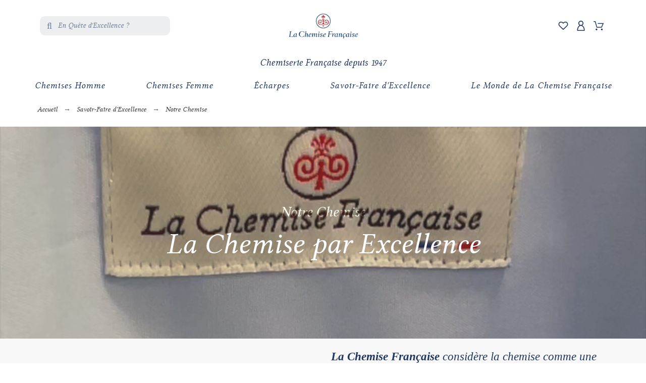

--- FILE ---
content_type: text/html; charset=utf-8
request_url: https://www.lachemisefrancaise.fr/content/9-notre-chemise
body_size: 128045
content:
<!doctype html>
<html lang="fr-FR">

  <head>
    
      

  <meta charset="utf-8">


  <title>Notre Chemise - La Chemise Française - Chemises créées à la main en France</title>
  
  <meta name="description" content="Découvrez la chemise emblématique de La Chemise Française, symbole de l&#039;élégance et de la qualité artisanale Française.">
    <meta name="viewport" content="width=device-width, initial-scale=1">
  <meta name="author" content="marek[at]promokit.eu">
  <meta name="copyright" content="promokit.eu">
  <meta name="application-name" content="Alysum Prestashop AMP Template">
    <meta name="application-version" content="2088001787">
      
    <script type="application/ld+json">
  {
    "@context": "https://schema.org",
    "@type": "Organization",
    "name" : "La Chemise Française",
    "url" : "https://www.lachemisefrancaise.fr/",
          "logo": {
        "@type": "ImageObject",
        "url":"https://www.lachemisefrancaise.fr/img/logo-1685628376.jpg"
      }
      }
</script>

<script type="application/ld+json">
  {
    "@context": "https://schema.org",
    "@type": "WebPage",
    "isPartOf": {
      "@type": "WebSite",
      "url":  "https://www.lachemisefrancaise.fr/",
      "name": "La Chemise Française"
    },
    "name": "Notre Chemise - La Chemise Française - Chemises créées à la main en France",
    "url":  "https://www.lachemisefrancaise.fr/content/9-notre-chemise"
  }
</script>


  <script type="application/ld+json">
    {
      "@context": "https://schema.org",
      "@type": "BreadcrumbList",
      "itemListElement": [
                  {
            "@type": "ListItem",
            "position": 1,
            "name": "Accueil",
            "item": "https://www.lachemisefrancaise.fr/"
          },                  {
            "@type": "ListItem",
            "position": 2,
            "name": "Savoir-Faire d&#039;Excellence",
            "item": "https://www.lachemisefrancaise.fr/content/category/4-savoir-faire-d-excellence"
          },                  {
            "@type": "ListItem",
            "position": 3,
            "name": "Notre Chemise",
            "item": "https://www.lachemisefrancaise.fr/content/9-notre-chemise"
          }              ]
    }
  </script>
  
  
  
    
  
  
    <meta property="og:url" content="https://www.lachemisefrancaise.fr/content/9-notre-chemise">
    <meta property="og:title" content="Notre Chemise - La Chemise Française - Chemises créées à la main en France">
    <meta property="og:locale" content="fr-FR">
    <meta property="og:site_name" content="La Chemise Française">
        <meta property="og:type" content="website">
    <meta property="og:description" content="Découvrez la chemise emblématique de La Chemise Française, symbole de l&#039;élégance et de la qualité artisanale Française.">
    <meta property="og:image" content="https://www.lachemisefrancaise.fr/img/logo-1685628376.jpg">
          
  
    <link rel="canonical" href="https://www.lachemisefrancaise.fr/content/9-notre-chemise">
  
  
      



  <link rel="icon" type="image/vnd.microsoft.icon" href="https://www.lachemisefrancaise.fr/img/favicon.ico?1726042622">
  <link rel="icon shortcut" type="image/x-icon" href="https://www.lachemisefrancaise.fr/img/favicon.ico?1726042622">
  <link href="https://fonts.googleapis.com/icon?family=Material+Icons" rel="stylesheet">



  <link rel="preconnect" href="https://fonts.gstatic.com"> 
<link rel="preload" href="https://fonts.googleapis.com/css?family=Linux+Linlibertine:400,700,500%7CRoboto:400%7C" as="style" />
<link rel="stylesheet" href="https://fonts.googleapis.com/css?family=Linux+Linlibertine:400,700,500%7CRoboto:400%7C">



  	<script>
    var btGapTag = {"tagContent":{"tracking_type":{"label":"tracking_type","value":"other"},"coupon_name":{"label":"coupon","value":"no_coupon"},"value":{"label":"value","value":null}},"elementCategoryProduct":"article.product-miniature","elementShipping":"input[type=radio]","elementPayment":".ps-shown-by-js","elementlogin":"button#submit-login","elementsignup":"div.no-account","elementWishCat":"button.wishlist-button-add","elementWishProd":"button.wishlist-button-add","gaId":"G-BCGS7LKDFY","gaEnable":"1","bEnableUa":"0","sUAcode":"","ajaxUrl":"https:\/\/www.lachemisefrancaise.fr\/module\/ganalyticspro\/ajax","token":"fb51cdb5ba9251d4bd1e87d943de04f2","bRefund":false,"bPartialRefund":false,"bUseConsent":false,"bConsentHtmlElement":"","bConsentHtmlElementSecond":"","iConsentConsentLvl":0,"referer":null,"acbIsInstalled":false,"tagCurrency":"EUR"};
    var gw_token = "4a646b6c60beebab0e902ea6a54167af";
    var hiCookieGoogleConsentSettings = {"consentMode":false,"adStorageDefaultValue":"denied","analyticsStorageDefaultValue":"denied","adStorageCookieType":0,"analyticsStorageCookieType":0,"adsDataRedaction":false,"urlPassthrough":false,"cookiesAccepted":0};
    var logo_url = "\/img\/logo-1685628376.jpg";
    var pkcaptcha = {"key":"6Ldms-MmAAAAAPaoq5tGBna-CdXEzTGMkTMgpWvE","contactform":"1","createaccount":"1","createaccount_dd":"1"};
    var pkelements = {"controller":"https:\/\/www.lachemisefrancaise.fr\/module\/pkelements\/actions","searchController":"https:\/\/www.lachemisefrancaise.fr\/module\/pkelements\/search"};
    var pkfavorites = {"add":"https:\/\/www.lachemisefrancaise.fr\/module\/pkfavorites\/actions?process=add","remove":"https:\/\/www.lachemisefrancaise.fr\/module\/pkfavorites\/actions?process=remove","phrases":{"title":"favoris","add":"Ajouter \u00e0 mes favoris","remove":"Supprimer de mes favoris","added":"Ce produit a \u00e9t\u00e9 ajout\u00e9 \u00e0 vos <a href=\"https:\/\/www.lachemisefrancaise.fr\/favorites\">favoris<\/a>","removed":"Ce produit a \u00e9t\u00e9 retir\u00e9 de vos <a href=\"https:\/\/www.lachemisefrancaise.fr\/favorites\">favoris<\/a>"}};
    var pktheme = {"presets_preset":"oldstyle","gs_admin_link":true,"gs_totop":true,"gs_cookie_message":false,"gs_cookie_pages":0,"gs_cookie_link":"https:\/\/www.cookielaw.org\/the-cookie-law\/","gs_popup_search":false,"gs_latin_ext":false,"gs_cyrillic":false,"header_builder":"oldstyle-header","header_force_mobile":false,"header_sticky":true,"header_sticky_class":"header-sticky","footer_builder":"oldstyle-footer","hp_builder":"oldstyle-home","cp_builder_layout":"alysum-page-category","cp_page_width":"fixed","cp_listing_view":true,"cp_view_switcher":true,"cp_cols_switcher":true,"cp_perpage":true,"cp_category_preview":false,"cp_subcategories":false,"cp_category_description":false,"cp_collapse_filter":false,"cp_items_width":{"grid-template-columns":200},"cp_item_gap":{"grid-column-gap":40},"pp_builder_layout":0,"pp_share":true,"pp_countdown":true,"pp_innnerzoom":true,"pp_updownbuttons":true,"pp_builder_thumbs":true,"pp_product_tabs":true,"pp_details_tab":"1","pp_description_tab":true,"pp_vertical_tabs":false,"pp_viewed_products":false,"pp_category_products":true,"pp_crosselling":false,"pp_accessories":false,"cont_layout":0,"cont_show_map":true,"cont_map_zoom_level":"13","cont_map_custom_style":true,"cont_longitude":"4.8456765","cont_latitude":"46.7871966","cont_map_provider":"google","cont_leaflet_api_key":"","cont_google_api_key":"AIzaSyD1YMzeb1DihpCH8ZgUoa42s3B3TCBgoNE","cont_address_block":true,"cont_email_block":true,"cont_phones_block":true,"cont_service_block":true,"pm_details_layout_type":0,"pm_details_layout":"pm_details_layout1","pm_qw_button":false,"pm_atc_button":true,"pm_colors":false,"pm_labels":true,"pm_countdown":false,"pm_hover_image":false,"pm_hover_image_number":"3","pm_filter_image":false,"pm_title":true,"pm_image_type":"medium_default","pm_title_multiline":true,"pm_brand":false,"pm_desc":false,"pm_price":true,"pm_stars":false,"pm_attr":0,"pm_feature":-1,"sharing_facebook":false,"sharing_twitter":false,"sharing_pinterest":false,"sharing_email":false,"sharing_whatsapp":false,"sharing_telegram":false,"sharing_tumblr":false,"sharing_linkedin":false,"sharing_reddit":false,"mt_countdown":true,"mt_date_until":"2023-01-01","mt_notify":true};
    var preloader_image = "\/modules\/preloading\/views\/img\/09d1ebc3768e82b1d0eab0090ba9927d.gif";
    var prestashop = {"cart":{"products":[],"totals":{"total":{"type":"total","label":"Total","amount":0,"value":"0,00\u00a0\u20ac"},"total_including_tax":{"type":"total","label":"Total TTC","amount":0,"value":"0,00\u00a0\u20ac"},"total_excluding_tax":{"type":"total","label":"Total HT :","amount":0,"value":"0,00\u00a0\u20ac"}},"subtotals":{"products":{"type":"products","label":"Sous-total","amount":0,"value":"0,00\u00a0\u20ac"},"discounts":null,"shipping":{"type":"shipping","label":"Livraison","amount":0,"value":""},"tax":null},"products_count":0,"summary_string":"0 articles","vouchers":{"allowed":1,"added":[]},"discounts":[],"minimalPurchase":0,"minimalPurchaseRequired":""},"currency":{"id":1,"name":"Euro","iso_code":"EUR","iso_code_num":"978","sign":"\u20ac"},"customer":{"lastname":null,"firstname":null,"email":null,"birthday":null,"newsletter":null,"newsletter_date_add":null,"optin":null,"website":null,"company":null,"siret":null,"ape":null,"is_logged":false,"gender":{"type":null,"name":null},"addresses":[]},"language":{"name":"Fran\u00e7ais (French)","iso_code":"fr","locale":"fr-FR","language_code":"fr","is_rtl":"0","date_format_lite":"d\/m\/Y","date_format_full":"d\/m\/Y H:i:s","id":1},"page":{"title":"","canonical":null,"meta":{"title":"Notre Chemise - La Chemise Fran\u00e7aise - Chemises cr\u00e9\u00e9es \u00e0 la main en France","description":"D\u00e9couvrez la chemise embl\u00e9matique de La Chemise Fran\u00e7aise, symbole de l'\u00e9l\u00e9gance et de la qualit\u00e9 artisanale Fran\u00e7aise.","keywords":"","robots":"index"},"page_name":"cms","body_classes":{"lang-fr":true,"lang-rtl":false,"country-FR":true,"currency-EUR":true,"layout-full-width":true,"page-cms":true,"tax-display-enabled":true,"cms-id-9":true},"admin_notifications":[]},"shop":{"name":"La Chemise Fran\u00e7aise","logo":"https:\/\/www.lachemisefrancaise.fr\/img\/logo-1685628376.jpg","stores_icon":"https:\/\/www.lachemisefrancaise.fr\/img\/logo_stores.png","favicon":"https:\/\/www.lachemisefrancaise.fr\/img\/favicon.ico"},"urls":{"base_url":"https:\/\/www.lachemisefrancaise.fr\/","current_url":"https:\/\/www.lachemisefrancaise.fr\/content\/9-notre-chemise","shop_domain_url":"https:\/\/www.lachemisefrancaise.fr","img_ps_url":"https:\/\/www.lachemisefrancaise.fr\/img\/","img_cat_url":"https:\/\/www.lachemisefrancaise.fr\/img\/c\/","img_lang_url":"https:\/\/www.lachemisefrancaise.fr\/img\/l\/","img_prod_url":"https:\/\/www.lachemisefrancaise.fr\/img\/p\/","img_manu_url":"https:\/\/www.lachemisefrancaise.fr\/img\/m\/","img_sup_url":"https:\/\/www.lachemisefrancaise.fr\/img\/su\/","img_ship_url":"https:\/\/www.lachemisefrancaise.fr\/img\/s\/","img_store_url":"https:\/\/www.lachemisefrancaise.fr\/img\/st\/","img_col_url":"https:\/\/www.lachemisefrancaise.fr\/img\/co\/","img_url":"https:\/\/www.lachemisefrancaise.fr\/themes\/alysum\/assets\/img\/","css_url":"https:\/\/www.lachemisefrancaise.fr\/themes\/alysum\/assets\/css\/","js_url":"https:\/\/www.lachemisefrancaise.fr\/themes\/alysum\/assets\/js\/","pic_url":"https:\/\/www.lachemisefrancaise.fr\/upload\/","pages":{"address":"https:\/\/www.lachemisefrancaise.fr\/adresse","addresses":"https:\/\/www.lachemisefrancaise.fr\/adresses","authentication":"https:\/\/www.lachemisefrancaise.fr\/connexion","cart":"https:\/\/www.lachemisefrancaise.fr\/panier","category":"https:\/\/www.lachemisefrancaise.fr\/index.php?controller=category","cms":"https:\/\/www.lachemisefrancaise.fr\/index.php?controller=cms","contact":"https:\/\/www.lachemisefrancaise.fr\/nous-contacter","discount":"https:\/\/www.lachemisefrancaise.fr\/reduction","guest_tracking":"https:\/\/www.lachemisefrancaise.fr\/suivi-commande-invite","history":"https:\/\/www.lachemisefrancaise.fr\/historique-commandes","identity":"https:\/\/www.lachemisefrancaise.fr\/identite","index":"https:\/\/www.lachemisefrancaise.fr\/","my_account":"https:\/\/www.lachemisefrancaise.fr\/mon-compte","order_confirmation":"https:\/\/www.lachemisefrancaise.fr\/confirmation-commande","order_detail":"https:\/\/www.lachemisefrancaise.fr\/index.php?controller=order-detail","order_follow":"https:\/\/www.lachemisefrancaise.fr\/suivi-commande","order":"https:\/\/www.lachemisefrancaise.fr\/commande","order_return":"https:\/\/www.lachemisefrancaise.fr\/index.php?controller=order-return","order_slip":"https:\/\/www.lachemisefrancaise.fr\/avoirs","pagenotfound":"https:\/\/www.lachemisefrancaise.fr\/page-introuvable","password":"https:\/\/www.lachemisefrancaise.fr\/recuperation-mot-de-passe","pdf_invoice":"https:\/\/www.lachemisefrancaise.fr\/index.php?controller=pdf-invoice","pdf_order_return":"https:\/\/www.lachemisefrancaise.fr\/index.php?controller=pdf-order-return","pdf_order_slip":"https:\/\/www.lachemisefrancaise.fr\/index.php?controller=pdf-order-slip","prices_drop":"https:\/\/www.lachemisefrancaise.fr\/promotions","product":"https:\/\/www.lachemisefrancaise.fr\/index.php?controller=product","search":"https:\/\/www.lachemisefrancaise.fr\/recherche","sitemap":"https:\/\/www.lachemisefrancaise.fr\/plan-site","stores":"https:\/\/www.lachemisefrancaise.fr\/magasins","supplier":"https:\/\/www.lachemisefrancaise.fr\/fournisseur","register":"https:\/\/www.lachemisefrancaise.fr\/connexion?create_account=1","order_login":"https:\/\/www.lachemisefrancaise.fr\/commande?login=1"},"alternative_langs":[],"theme_assets":"\/themes\/alysum\/assets\/","actions":{"logout":"https:\/\/www.lachemisefrancaise.fr\/?mylogout="},"no_picture_image":{"bySize":{"small_default":{"url":"https:\/\/www.lachemisefrancaise.fr\/img\/p\/fr-default-small_default.jpg","width":80,"height":104},"cart_default":{"url":"https:\/\/www.lachemisefrancaise.fr\/img\/p\/fr-default-cart_default.jpg","width":126,"height":163},"home_default":{"url":"https:\/\/www.lachemisefrancaise.fr\/img\/p\/fr-default-home_default.jpg","width":380,"height":494},"medium_default":{"url":"https:\/\/www.lachemisefrancaise.fr\/img\/p\/fr-default-medium_default.jpg","width":1000,"height":1300},"large_default":{"url":"https:\/\/www.lachemisefrancaise.fr\/img\/p\/fr-default-large_default.jpg","width":2000,"height":2600}},"small":{"url":"https:\/\/www.lachemisefrancaise.fr\/img\/p\/fr-default-small_default.jpg","width":80,"height":104},"medium":{"url":"https:\/\/www.lachemisefrancaise.fr\/img\/p\/fr-default-home_default.jpg","width":380,"height":494},"large":{"url":"https:\/\/www.lachemisefrancaise.fr\/img\/p\/fr-default-large_default.jpg","width":2000,"height":2600},"legend":""}},"configuration":{"display_taxes_label":true,"display_prices_tax_incl":true,"is_catalog":false,"show_prices":true,"opt_in":{"partner":true},"quantity_discount":{"type":"discount","label":"Remise sur prix unitaire"},"voucher_enabled":1,"return_enabled":1},"field_required":[],"breadcrumb":{"links":[{"title":"Accueil","url":"https:\/\/www.lachemisefrancaise.fr\/"},{"title":"Savoir-Faire d'Excellence","url":"https:\/\/www.lachemisefrancaise.fr\/content\/category\/4-savoir-faire-d-excellence"},{"title":"Notre Chemise","url":"https:\/\/www.lachemisefrancaise.fr\/content\/9-notre-chemise"}],"count":3},"link":{"protocol_link":"https:\/\/","protocol_content":"https:\/\/"},"time":1768800967,"static_token":"fb51cdb5ba9251d4bd1e87d943de04f2","token":"4a646b6c60beebab0e902ea6a54167af","debug":false};
    var prestashopFacebookAjaxController = "https:\/\/www.lachemisefrancaise.fr\/module\/ps_facebook\/Ajax";
    var ps_old = false;
    var psemailsubscription_subscription = "https:\/\/www.lachemisefrancaise.fr\/module\/ps_emailsubscription\/subscription";
    var psr_icon_color = "#000000";
  </script>
		<link rel="stylesheet" href="https://www.lachemisefrancaise.fr/themes/alysum/assets/cache/theme-d701f1661.css" media="all">
	
		<style>
	/* Start custom CSS for section, class: .elementor-element-606bced */#your-video-container {
  position: absolute;
  top: 0;
  left: 0;
  width: 100%;
  height: 100%;
  object-fit: cover;
  z-index: -1;
}/* End custom CSS */
/* Start custom CSS for text-editor, class: .elementor-element-9c62fb6 */.tb-sect-icon img {
    filter: brightness(0.3);
}/* End custom CSS */
/* Start custom CSS for text-editor, class: .elementor-element-ff08f19 */.tb-sect-icon img {
    filter: brightness(0.3);
}/* End custom CSS */
/* Start custom CSS for text-editor, class: .elementor-element-f137af8 */.tb-sect-icon img {
    filter: brightness(0.3);
}/* End custom CSS */
/* Start custom CSS for text-editor, class: .elementor-element-80b33bf */.tb-sect-icon img {
    filter: brightness(0.3);
}/* End custom CSS */
/* Start custom CSS for text-editor, class: .elementor-element-1bfda3e */.tb-sect-icon img {
    filter: brightness(0.3);
}/* End custom CSS */
	</style>
	


	<script>
			var ceFrontendConfig = {"environmentMode":{"edit":false,"wpPreview":false},"is_rtl":false,"breakpoints":{"xs":0,"sm":480,"md":768,"lg":1025,"xl":1440,"xxl":1600},"version":"2.5.11","urls":{"assets":"\/modules\/creativeelements\/views\/"},"productQuickView":0,"settings":{"page":[],"general":{"elementor_global_image_lightbox":"1","elementor_enable_lightbox_in_editor":"yes","elementor_lightbox_enable_counter":"yes","elementor_lightbox_enable_zoom":"yes","elementor_lightbox_title_src":"title","elementor_lightbox_description_src":"caption"}},"post":{"id":"9070101","title":"Notre Chemise","excerpt":""}};
		</script>
        <link rel="preload" href="/modules/creativeelements/views/lib/ceicons/fonts/ceicons.woff2?fj664s"
            as="font" type="font/woff2" crossorigin>
                <link rel="preload" href="/modules/creativeelements/views/lib/font-awesome/fonts/fontawesome-webfont.woff2?v=4.7.0"
            as="font" type="font/woff2" crossorigin>
        <meta property="og:image" content="https://www.lachemisefrancaise.fr/img/cms/Visuels%20Accueil/Visuels%20Header/la-chemise-francaise-notre-chemise.png">
<!--CE-JS-->


  

    <style>
        #loader-wrapper {
            background-color: #ffffff;
            background-position: center center;
            background-repeat: no-repeat;
            background-image: url(/modules/preloading/views/img/09d1ebc3768e82b1d0eab0090ba9927d.gif);
        }
    </style>


<script type="text/javascript">
            var PRELOADER_ITEM_STATUS = 1;
            var PRELOADER_ITEM_BACKGROUND = '#ffffff';
            var PRELOADER_ITEM_STYLE = 'custom_loader';
            var PRELOADER_ITEM_IMAGE = '09d1ebc3768e82b1d0eab0090ba9927d.gif';
    </script><style>.product-variants .product-variants-item .color.texture{width:64px;}.product-variants .product-variants-item .color.texture{height:86px;}</style>
<style>
    #products .thumbnail-container, .featured-products .thumbnail-container, .product-accessories .thumbnail-container, .product-miniature .thumbnail-container{height: 368px;}#products .product-description, .featured-products .product-description, .product-accessories .product-description, .product-miniature .product-description{height: 120px;}#products .thumbnail-container:focus .highlighted-informations, #products .thumbnail-container:hover .highlighted-informations, .featured-products .thumbnail-container:focus .highlighted-informations, .featured-products .thumbnail-container:hover .highlighted-informations, .product-accessories .thumbnail-container:focus .highlighted-informations, .product-accessories .thumbnail-container:hover .highlighted-informations, .product-miniature .thumbnail-container:focus .highlighted-informations, .product-miniature .thumbnail-container:hover .highlighted-informations{bottom: 140px;}
</style>
<script type="text/javascript" src="/modules/arallimg/views/js/script.js"></script>
<script type="text/javascript">
    arAiPath = '/modules/arallimg/';
    arAi.ajaxUrl = 'https://www.lachemisefrancaise.fr/module/arallimg/product';    arAi.mode = 3;
            arAi.separate_attr = 1;
        arAi.carouselInterval = 1000;
    arAi.skipCover = 0;
    arAi.selector = '.product-miniature';    arAi.imgSelector = 'img';    arAi.preload = 1;
        arAi.isMobile = 0;
            arAi.owlOptions.dots = 1;
        arAi.owlOptions.nav = 1;
        arAi.owlOptions.touchDrag = 1;
        arAi.owlOptions.loop = 1;
        arAi.owlOptions.lazyLoad = 1;
                arAi.limit = 2;
        window.addEventListener('load', function(){
                    arAi.preloadAll();
                $('body').on('click', '.ar-ai-container .owl-nav .owl-prev, .ar-ai-container .owl-nav .owl-next', function(e){
            var btn = $(this);
            btn.addClass('active');
            setTimeout(function(){
                btn.removeClass('active');
            }, 300);
            e.preventDefault();
            e.stopPropagation();
            e.stopImmediatePropagation();
            return false;
        });
        $('body').on('click', '.ar-ai-container .owl-nav button, .ar-ai-container .owl-dots button', function(e){
            e.preventDefault();
            e.stopImmediatePropagation();
        });
        $('body').on('mouseenter', arAi.selector, function(){
            if (arAi.separate_attr) {
                var id = [{
                    id_product: arAi.determineProductId(this),
                    id_product_attr: arAi.determineProductAttrId(this)
                }];
            } else {
                var id = arAi.determineProductId(this);
            }
            arAi.loadImages(this, id, null);
                    });
                $(document).on('as4-After-Set-Results-Contents', function(e, idSearch, context) {
            if (arAi.preload || arAi.isMobile){
                arAi.preloadAll();
            }
        });
    });
    window.addEventListener('popstate', function(event) {
        if (arAi.preload || arAi.isMobile){
            arAi.preloadAll();
        }
    });
    window.addEventListener("load", function(event){
                    prestashop.on('updateProductList', function(e){
                if (arAi.preload || arAi.isMobile){
                    arAi.preloadAll();
                }
            });
            });
</script>
<style type="text/css">
    .product-miniature .quick-view{z-index: 1;}.product-miniature:hover .ar-ai-container {opacity: 1;}.product-miniature:hover .ar-ai-attributes {opacity: 1;}.product-miniature:hover .ar-ai-container .ar-ai-btn-prev {left: 0px;opacity: 0.6;}.product-miniature:hover .ar-ai-container .ar-ai-btn-next {right: 0;opacity: 0.6;}.product-miniature .ar-ai-container.ar-ai-mobile-active .ar-ai-btn-prev {left: 0px;opacity: 0.6;}.product-miniature .ar-ai-container.ar-ai-mobile-active .ar-ai-btn-next {right: 0;opacity: 0.6;}.ar-ai-main-img,.ar-ai-container,.ar-ai-container .ar-ai-h-segment .indicator,.ar-ai-container img{transition: 0.2s all;}.ar-ai-container{}.ar-ai-container.owl-carousel .owl-nav .owl-next, .ar-ai-container.owl-carousel .owl-nav .owl-prev{width: 32px;height: 48px;margin-top: -24px;opacity: 0.8;}.ar-ai-container.owl-carousel .owl-nav .owl-next svg, .ar-ai-container.owl-carousel .owl-nav .owl-prev svg{width: 48px;height: 48px;margin-top: -24px;margin-left: -24px;color: #12335d;position: absolute;top: 50%;left: 50%;display: block;}.ar-ai-container.owl-carousel .owl-nav .owl-next:hover, .ar-ai-container.owl-carousel .owl-nav .owl-prev:hover{}.ar-ai-container.owl-carousel .owl-nav .owl-next:hover svg, .ar-ai-container.owl-carousel .owl-nav .owl-prev:hover svg{color: #12335d;}.ar-ai-container img{opacity: 1;position: relative;}.ar-ai-container .ar-ai-h-segment.active .indicator, .ar-ai-container .ar-ai-indicators .ar-ai-point.active, .ar-ai-container.owl-carousel .owl-dots .owl-dot.active>span{background: #12335d;;}.ar-ai-container .ar-ai-h-segment .indicator, .ar-ai-container .ar-ai-indicators .ar-ai-point, .ar-ai-container.owl-carousel .owl-dots .owl-dot>span{background: #ffffff;}.ar-ai-container .ar-ai-h-segment .indicator{height: 10px;margin-left: 5px;margin-right: 5px;}.ar-ai-indicators .ar-ai-point, .ar-ai-container.owl-carousel .owl-dots .owl-dot span{width: 10px;height: 10px;margin-left: 5px;margin-right: 5px;}.ar-ai-container .ar-ai-h-segment .indicator, .ar-ai-container .ar-ai-indicators,  .ar-ai-container.owl-carousel .owl-dots {top: auto;bottom: 68px;}.ar-ai-container.owl-carousel .owl-nav .owl-next{right: 0px;}.ar-ai-container.owl-carousel .owl-nav .owl-prev{left: 0px;}.ar-ai-container .ar-ai-loading{color: #000000;}.ar-ai-container .ar-ai-loading.active{opacity: 0.6;}.ar-ai-container.owl-carousel{z-index: 0;}@media (max-width: 768px){.ar-ai-container{display: none !important;}}.ar-ai-container.owl-carousel {
    z-index: 3 !important;
}
.product-miniature, .images-container .ar-ai-container.ar-ai-mobile-active .ar-ai-btn-next {
    opacity: 1 !important;
}</style>	<script async src="https://www.googletagmanager.com/gtag/js?id=G-BCGS7LKDFY"></script>
<meta name="google-site-verification" content="2GhU17inzJUOrbzrqafuJsgbLD0WxwcaMmGezWLogyo" /><!-- Google tag (gtag.js) -->
<script async src="https://www.googletagmanager.com/gtag/js?id=AW-11139467657"></script>
<script>
  window.dataLayer = window.dataLayer || [];
  function gtag(){dataLayer.push(arguments);}
  gtag('js', new Date());

  gtag('config', 'AW-11139467657');
</script>

<!-- Facebook Pixel Code -->

<script>
    !function(f,b,e,v,n,t,s)
    {if(f.fbq)return;n=f.fbq=function(){n.callMethod? n.callMethod.apply(n,arguments):n.queue.push(arguments)};
    if(!f._fbq)f._fbq=n;n.push=n;n.loaded=!0;n.version='2.0';n.agent='plprestashop-download'; // n.agent to keep because of partnership
    n.queue=[];t=b.createElement(e);t.async=!0;
    t.src=v;s=b.getElementsByTagName(e)[0];
    s.parentNode.insertBefore(t,s)}(window, document,'script', 'https://connect.facebook.net/en_US/fbevents.js');

    // Allow third-party modules to disable Pixel
    fbq('consent', !!window.doNotConsentToPixel ? 'revoke' : 'grant');

            fbq('init', '911276299957376', {"ct":null,"country":null,"zp":null,"ph":null,"gender":null,"fn":null,"ln":null,"em":null,"bd":null,"st":null});
        
    fbq('track', 'PageView');
</script>

<noscript>
    <img height="1" width="1" style="display:none" src="https://www.facebook.com/tr?id=911276299957376&ev=PageView&noscript=1"/>
</noscript>

<!-- End Facebook Pixel Code -->

<!-- Set Facebook Pixel Product Export -->
  <!-- END OF Set Facebook Pixel Product Export -->
    
        <script>
            fbq(
                'track',
                'ViewCMS',
                {"content_name":"Notre Chemise FR","content_category":"Accueil > Savoir-Faire d'Excellence > Notre Chemise","content_type":"product"},
                {"eventID":"ViewCMS_1768800967_696dc2c75f5872.07872592"}
            );
        </script>
    



    
  </head>

  <body id="cms" class="lang-fr country-fr currency-eur layout-full-width page-cms tax-display-enabled cms-id-9 pm-details-layout1 category-page-width-fixed elementor-page elementor-page-9070101">

    
      <div id='loader-wrapper'><div id='loader'></div></div>
    

    <div id="pattern">
      
              

      
                  	<header id="header">

    
        
                            <div data-elementor-type="page" data-elementor-id="45010000" class="elementor elementor-45010000" data-elementor-settings="[]">
            <div class="elementor-section-wrap">        <section class="elementor-element elementor-element-3fab356d elementor-hidden-desktop elementor-hidden-tablet elementor-section-full_width elementor-section-height-default elementor-section-height-default elementor-section elementor-top-section" data-id="3fab356d" data-element_type="section">
                            <div class="elementor-container elementor-column-gap-default">
                            <div class="elementor-row">
                <div class="elementor-element elementor-element-dac9cde elementor-hidden-desktop elementor-hidden-tablet elementor-column elementor-col-25 elementor-top-column" data-id="dac9cde" data-element_type="column">
            <div class="elementor-column-wrap elementor-element-populated">
                <div class="elementor-widget-wrap">
                <div class="elementor-element elementor-element-0e7bb5e elementor-widget elementor-widget-pkmenu" data-id="0e7bb5e" data-element_type="widget" data-widget_type="pkmenu.default">
        <div class="elementor-widget-container"><div class="pk-menu-horizontal flex-container align-items-center">
	<div class="icon_menu flex-container justify-content-center align-items-center">
	  <svg class="svgic"><use xlink:href="#si-menu"></use></svg>
	</div>
	<ul id="top-menu" class="pk-top-menu top-menu menu-content page-width container">

											<li class="level-1  itemtype-elm parent">
					<a href="https://www.lachemisefrancaise.fr/163-chemises-homme-fabriquees-en-france">
											<span>Chemises Homme<svg class="svgic"><use xlink:href="#si-arrowdown"></use></svg></span>
																										<span data-target="#top_sub_menu_17133" data-toggle="collapse" class="pk-collapse-icons collapsed">
							  <svg class="svgic"><use xlink:href="#si-arrowdown"></use></svg>
							</span>
											</a>
																	<div class="pk-sub-menu menu-dropdown dd_view col-xs-12 col-md-12 col-lg-12 owl-sub-auto collapse" id="top_sub_menu_17133">
							        <div data-elementor-type="page" data-elementor-id="39010000" class="elementor elementor-39010000" data-elementor-settings="[]">
            <div class="elementor-section-wrap">        <section class="elementor-element elementor-element-3f63ccd1 elementor-hidden-tablet elementor-hidden-phone elementor-section-boxed elementor-section-height-default elementor-section-height-default elementor-section elementor-top-section" data-id="3f63ccd1" data-element_type="section">
                            <div class="elementor-container elementor-column-gap-default">
                            <div class="elementor-row">
                <div class="elementor-element elementor-element-317ba31 elementor-column elementor-col-33 elementor-top-column" data-id="317ba31" data-element_type="column">
            <div class="elementor-column-wrap elementor-element-populated">
                <div class="elementor-widget-wrap">
                <div class="elementor-element elementor-element-3980129 elementor-widget elementor-widget-image" data-id="3980129" data-element_type="widget" data-widget_type="image.default">
        <div class="elementor-widget-container">        <div class="elementor-image">
        
                    <a href="https://www.lachemisefrancaise.fr/chemises-decontractees/844-14050-flanelle-de-coton.html#/taille-s/couleur-fauve_ivoire">
        
        <img src="/img/cms/Visuels%20Header/Chemises%20D%C3%A9contract%C3%A9es/la-chemise-francaise-chemise-virtuose-bleu-ciel-blanc-col-francais-poignets-napolitains.jpg" loading="lazy" alt="" class="elementor-animation-shrink">
                    </a>
        
        
                </div>
        </div>        </div>
                <div class="elementor-element elementor-element-3af3dd3 elementor-widget elementor-widget-text-editor" data-id="3af3dd3" data-element_type="widget" data-widget_type="text-editor.default">
        <div class="elementor-widget-container">        <div class="elementor-text-editor elementor-clearfix"><p class="MsoNormal" style="margin: 0cm; font-size: medium; font-family: 'Times New Roman', serif; text-align: center;"><span style="color: #1f3764;"><i><span style="font-size: 16pt; font-family: 'Linux Libertine';"><a href="https://www.lachemisefrancaise.fr/137-chemises-twill" style="color: #1f3764;">Chemises Formelles</a></span></i></span></p><p class="MsoNormal" style="margin: 0cm; font-size: medium; font-family: 'Times New Roman', serif; text-align: center;"><span style="color: #1f3764;"><i> </i></span></p><p class="MsoNormal" style="margin: 0cm; font-size: medium; font-family: 'Times New Roman', serif; text-align: center;"><a href="https://www.lachemisefrancaise.fr/136-chemises-popeline-double-retors" style="text-align: center; color: #1f3764;">Chemises en Popeline Double Retors </a></p><p class="MsoNormal" style="margin: 0cm; font-size: medium; font-family: 'Times New Roman', serif; text-align: center;"></p><p class="MsoNormal" style="margin: 0cm; font-size: medium; font-family: 'Times New Roman', serif; text-align: center;"><a href="https://www.lachemisefrancaise.fr/137-chemises-twill" style="text-align: center; color: #1f3764;">Chemises en Twill</a></p><p class="MsoNormal" style="margin: 0cm; font-size: medium; font-family: 'Times New Roman', serif; text-align: center;"></p><p class="MsoNormal" style="margin: 0cm; font-size: medium; font-family: 'Times New Roman', serif; text-align: center;"><a href="https://www.lachemisefrancaise.fr/139-chemises-a-rayures-fabriquees-en-france" style="text-align: center; color: #1f3764;">Chemises à Rayures</a></p><p class="MsoNormal" style="margin: 0cm; font-size: medium; font-family: 'Times New Roman', serif; text-align: center;"></p><p class="MsoNormal" style="margin: 0cm; font-size: medium; font-family: 'Times New Roman', serif; text-align: center;"><a href="https://www.lachemisefrancaise.fr/161-la-chemise-virtuose" style="text-align: center; color: #1f3764;">Chemises Contrastées</a></p><p class="MsoNormal" style="margin: 0cm; font-size: medium; font-family: 'Times New Roman', serif; text-align: center;"></p><p style="text-align: center;"><qb-div data-qb-element="re-enable-flow" style="z-index: 2147483647; max-width: 1px; max-height: 1px; box-sizing: border-box; position: fixed; top: 10px; right: 10px;"></qb-div></p><div style="all: initial !important;"><qb-div style="all: initial !important;"></qb-div></div><p style="text-align: center;"></p><p style="text-align: center;"></p></div>
        </div>        </div>
                        </div>
            </div>
        </div>
                <div class="elementor-element elementor-element-630aa98 elementor-column elementor-col-33 elementor-top-column" data-id="630aa98" data-element_type="column">
            <div class="elementor-column-wrap elementor-element-populated">
                <div class="elementor-widget-wrap">
                <div class="elementor-element elementor-element-fcaffa7 elementor-widget elementor-widget-image" data-id="fcaffa7" data-element_type="widget" data-widget_type="image.default">
        <div class="elementor-widget-container">        <div class="elementor-image">
        
                    <a href="https://www.lachemisefrancaise.fr/chemises-decontractees/875-26166-chemise-alpine-flanelle-bleu-glacier-col-boutonne-poches-a-soufflets.html#/226-taille-s">
        
        <img src="/img/cms/Visuels%20Header/Chemises%20D%C3%A9contract%C3%A9es/la-chemise-francaise-chemise-carreaux-anglais-multicolor.png" loading="lazy" alt="" class="elementor-animation-shrink">
                    </a>
        
        
                </div>
        </div>        </div>
                <div class="elementor-element elementor-element-402427b elementor-widget elementor-widget-text-editor" data-id="402427b" data-element_type="widget" data-widget_type="text-editor.default">
        <div class="elementor-widget-container">        <div class="elementor-text-editor elementor-clearfix"><p style="margin: 0cm; font-size: medium; font-family: 'Times New Roman', serif; text-align: center;"><a href="https://www.lachemisefrancaise.fr/113-chemises-decontractees"><span style="color: #1f3764;"><i><span style="font-size: 16pt; font-family: 'Linux Libertine';">Chemises Décontractées</span></i></span></a></p><p style="margin: 0cm; font-size: medium; font-family: 'Times New Roman', serif; text-align: center;"><span style="color: #1f3764;"><i><span style="font-size: 16pt; font-family: 'Linux Libertine';"> </span></i></span></p><p style="margin: 0cm; color: #7a7a7a; font-style: normal; font-variant-ligatures: normal; font-variant-caps: normal; font-weight: 400; font-size: medium; font-family: 'Times New Roman', serif; letter-spacing: normal; text-align: center;"><a href="https://www.lachemisefrancaise.fr/157-col-boutonne" style="color: #1f3764; text-align: center;">Chemises à Col Boutonné</a></p><p style="margin: 0cm; color: #7a7a7a; font-style: normal; font-variant-ligatures: normal; font-variant-caps: normal; font-weight: 400; font-size: medium; font-family: 'Times New Roman', serif; letter-spacing: normal; text-align: center;"></p><p style="margin: 0cm; color: #7a7a7a; font-style: normal; font-variant-ligatures: normal; font-variant-caps: normal; font-weight: 400; font-size: medium; font-family: 'Times New Roman', serif; letter-spacing: normal; text-align: center;"><a href="https://www.lachemisefrancaise.fr/121-chemises-lin" style="color: #1f3764; text-align: center;">Chemises en Lin</a></p><p style="margin: 0cm; color: #7a7a7a; font-style: normal; font-variant-ligatures: normal; font-variant-caps: normal; font-weight: 400; font-size: medium; font-family: 'Times New Roman', serif; letter-spacing: normal; text-align: center;"></p><p style="margin: 0cm; color: #7a7a7a; font-style: normal; font-variant-ligatures: normal; font-variant-caps: normal; font-weight: 400; font-size: medium; font-family: 'Times New Roman', serif; letter-spacing: normal; text-align: center;"><a href="https://www.lachemisefrancaise.fr/119-chemises-imprimees" style="color: #1f3764; text-align: center;">Chemises Imprimées</a></p><p style="margin: 0cm; color: #7a7a7a; font-style: normal; font-variant-ligatures: normal; font-variant-caps: normal; font-weight: 400; font-size: medium; font-family: 'Times New Roman', serif; letter-spacing: normal; text-align: center;"></p><p style="margin: 0cm; color: #7a7a7a; font-style: normal; font-variant-ligatures: normal; font-variant-caps: normal; font-weight: 400; font-size: medium; font-family: 'Times New Roman', serif; letter-spacing: normal; text-align: center;"><a href="https://www.lachemisefrancaise.fr/131-chemises-a-fleurs" style="color: #1f3764; text-align: center;">Chemises à Fleurs</a></p><p style="margin: 0cm; color: #7a7a7a; font-style: normal; font-variant-ligatures: normal; font-variant-caps: normal; font-weight: 400; font-size: medium; font-family: 'Times New Roman', serif; letter-spacing: normal; text-align: center;"></p><p style="margin: 0cm; color: #7a7a7a; font-style: normal; font-variant-ligatures: normal; font-variant-caps: normal; font-weight: 400; font-size: medium; font-family: 'Times New Roman', serif; letter-spacing: normal; text-align: center;"><i times="" new="" roman="" serif="" font-size:="" medium="" background-color:="" rgb="" 250="" 251="" 252="" style="text-align: center; color: #1f3764;"><span linux="" libertine="" style="font-size: 16pt; font-family: 'Linux Libertine';"><a href="https://www.lachemisefrancaise.fr/126-chemises-en-tencel" style="color: #1f3764; font-family: 'Linux Linbertine', sans-serif; font-size: 18px; font-style: normal;">Chemises en Tencel™</a></span></i></p><p style="margin: 0cm; letter-spacing: normal; font-weight: 400; font-variant-caps: normal; font-variant-ligatures: normal; font-style: normal; font-size: medium; font-family: 'Times New Roman', serif; color: #7a7a7a; text-align: center;"></p><p style="text-align: center;"><qb-div data-qb-element="re-enable-flow" style="z-index: 2147483647; max-width: 1px; max-height: 1px; box-sizing: border-box; position: fixed; top: 10px; right: 10px;"></qb-div></p><div style="all: initial !important;"><qb-div style="all: initial !important;"></qb-div></div><p style="text-align: center;"></p><p style="text-align: center;"></p></div>
        </div>        </div>
                        </div>
            </div>
        </div>
                <div class="elementor-element elementor-element-4699032 elementor-column elementor-col-33 elementor-top-column" data-id="4699032" data-element_type="column">
            <div class="elementor-column-wrap elementor-element-populated">
                <div class="elementor-widget-wrap">
                <div class="elementor-element elementor-element-dacf188 elementor-widget elementor-widget-image" data-id="dacf188" data-element_type="widget" data-widget_type="image.default">
        <div class="elementor-widget-container">        <div class="elementor-image">
        
                    <a href="https://www.lachemisefrancaise.fr/chemises-decontractees/875-26166-chemise-alpine-flanelle-bleu-glacier-col-boutonne-poches-a-soufflets.html#/226-taille-s">
        
        <img src="/img/cms/Visuels%20Header/Chemises%20D%C3%A9contract%C3%A9es/la-chemise-francaise-chemise-alpine-flanelle-bleu-glacier-col-boutonne.jpg" loading="lazy" alt="" class="elementor-animation-shrink">
                    </a>
        
        
                </div>
        </div>        </div>
                <div class="elementor-element elementor-element-9743b3c elementor-widget elementor-widget-text-editor" data-id="9743b3c" data-element_type="widget" data-widget_type="text-editor.default">
        <div class="elementor-widget-container">        <div class="elementor-text-editor elementor-clearfix"><p style="margin: 0cm; font-size: medium; font-family: 'Times New Roman', serif; text-align: center;"><a href="https://www.lachemisefrancaise.fr/113-chemises-decontractees"><span style="color: #1f3764;"><i><span style="font-size: 16pt; font-family: 'Linux Libertine';">Chemises Automne / Hiver </span></i></span></a></p><p style="margin: 0cm; font-size: medium; font-family: 'Times New Roman', serif; text-align: center;"><span style="color: #1f3764;"><i><span style="font-size: 16pt; font-family: 'Linux Libertine';"> </span></i></span></p><p style="margin: 0cm; color: #7a7a7a; font-style: normal; font-variant-ligatures: normal; font-variant-caps: normal; font-weight: 400; font-size: medium; font-family: 'Times New Roman', serif; letter-spacing: normal; text-align: center;"><a href="https://www.lachemisefrancaise.fr/122-chemises-flanelle" style="color: #1f3764; text-align: center;">Chemises en Flanelle</a></p><p style="margin: 0cm; color: #7a7a7a; font-style: normal; font-variant-ligatures: normal; font-variant-caps: normal; font-weight: 400; font-size: medium; font-family: 'Times New Roman', serif; letter-spacing: normal; text-align: center;"></p><p style="margin: 0cm; color: #7a7a7a; font-style: normal; font-variant-ligatures: normal; font-variant-caps: normal; font-weight: 400; font-size: medium; font-family: 'Times New Roman', serif; letter-spacing: normal; text-align: center;"><a href="https://www.lachemisefrancaise.fr/128-chemises-a-chevrons" style="color: #1f3764; text-align: center;">Chemises à Chevrons</a></p><p style="margin: 0cm; color: #7a7a7a; font-style: normal; font-variant-ligatures: normal; font-variant-caps: normal; font-weight: 400; font-size: medium; font-family: 'Times New Roman', serif; letter-spacing: normal; text-align: center;"></p><p style="margin: 0cm; color: #7a7a7a; font-style: normal; font-variant-ligatures: normal; font-variant-caps: normal; font-weight: 400; font-size: medium; font-family: 'Times New Roman', serif; letter-spacing: normal; text-align: center;"><a href="https://www.lachemisefrancaise.fr/125-chemises-carreaux" style="color: #1f3764; text-align: center;">Chemises à Carreaux</a></p><p style="text-align: center;"><qb-div data-qb-element="re-enable-flow" style="z-index: 2147483647; max-width: 1px; max-height: 1px; box-sizing: border-box; position: fixed; top: 10px; right: 10px;"></qb-div></p><div style="all: initial !important;"><qb-div style="all: initial !important;"></qb-div></div><p style="text-align: center;"></p><p style="text-align: center;"></p></div>
        </div>        </div>
                        </div>
            </div>
        </div>
                        </div>
            </div>
        </section>
                <section class="elementor-element elementor-element-b9fde27 elementor-hidden-desktop elementor-hidden-tablet elementor-section-boxed elementor-section-height-default elementor-section-height-default elementor-section elementor-top-section" data-id="b9fde27" data-element_type="section" data-settings="{&quot;background_background&quot;:&quot;classic&quot;}">
                            <div class="elementor-container elementor-column-gap-default">
                            <div class="elementor-row">
                <div class="elementor-element elementor-element-2fa2e76 elementor-column elementor-col-100 elementor-top-column" data-id="2fa2e76" data-element_type="column">
            <div class="elementor-column-wrap elementor-element-populated">
                <div class="elementor-widget-wrap">
                <div class="elementor-element elementor-element-990dbb8 elementor-hidden-desktop elementor-widget elementor-widget-text-editor" data-id="990dbb8" data-element_type="widget" data-widget_type="text-editor.default">
        <div class="elementor-widget-container">        <div class="elementor-text-editor elementor-clearfix"><p style="text-align: left;"></p><p class="MsoNormal" style="margin: 0cm; color: #7a7a7a; font-style: normal; font-variant-ligatures: normal; font-variant-caps: normal; font-weight: 400; font-size: medium; font-family: 'Times New Roman', serif; letter-spacing: normal; text-align: left;"><span style="color: #1f3764;"><i><span style="font-size: 16pt; font-family: 'Linux Libertine';"><a href="https://www.lachemisefrancaise.fr/137-chemises-twill" style="color: #1f3764;">Chemises Formelles</a></span></i></span></p><p class="MsoNormal" style="margin: 0cm; color: #7a7a7a; font-style: normal; font-variant-ligatures: normal; font-variant-caps: normal; font-weight: 400; font-size: medium; font-family: 'Times New Roman', serif; letter-spacing: normal; text-align: left;"><span style="color: #1f3764;"><i> </i></span></p><p class="MsoNormal" style="margin: 0cm; color: #7a7a7a; font-style: normal; font-variant-ligatures: normal; font-variant-caps: normal; font-weight: 400; font-size: medium; font-family: 'Times New Roman', serif; letter-spacing: normal; text-align: left;"><a href="https://www.lachemisefrancaise.fr/136-chemises-popeline-double-retors" style="color: #1f3764; text-align: center;">Chemises Popeline Double Retors </a></p><p class="MsoNormal" style="margin: 0cm; color: #7a7a7a; font-style: normal; font-variant-ligatures: normal; font-variant-caps: normal; font-weight: 400; font-size: medium; font-family: 'Times New Roman', serif; letter-spacing: normal; text-align: left;"><a href="https://www.lachemisefrancaise.fr/137-chemises-twill" style="color: #1f3764; text-align: center;">Chemises en Twill</a></p><p class="MsoNormal" style="margin: 0cm; color: #7a7a7a; font-style: normal; font-variant-ligatures: normal; font-variant-caps: normal; font-weight: 400; font-size: medium; font-family: 'Times New Roman', serif; letter-spacing: normal; text-align: left;"><a href="https://www.lachemisefrancaise.fr/137-chemises-twill" style="color: #1f3764; text-align: center;">Chemises à Rayure</a></p><p class="MsoNormal" style="margin: 0cm; color: #7a7a7a; font-style: normal; font-variant-ligatures: normal; font-variant-caps: normal; font-weight: 400; font-size: medium; font-family: 'Times New Roman', serif; letter-spacing: normal; text-align: left;"><a href="https://www.lachemisefrancaise.fr/161-la-chemise-virtuose" style="color: #1f3764; text-align: center;">Chemises Contrastées</a></p><p style="text-align: left;"></p><p style="text-align: left;"></p><p style="text-align: left;"><qb-div data-qb-element="re-enable-flow" style="z-index: 2147483647; max-width: 1px; max-height: 1px; box-sizing: border-box; position: fixed; top: 10px; right: 10px;"></qb-div></p><div style="all: initial !important;"><qb-div style="all: initial !important;"></qb-div></div><p style="text-align: left;"></p><p style="text-align: left;"></p></div>
        </div>        </div>
                <div class="elementor-element elementor-element-2c715c1 elementor-widget elementor-widget-text-editor" data-id="2c715c1" data-element_type="widget" data-widget_type="text-editor.default">
        <div class="elementor-widget-container">        <div class="elementor-text-editor elementor-clearfix"><p style="margin: 0cm; color: #7a7a7a; font-style: normal; font-variant-ligatures: normal; font-variant-caps: normal; font-weight: 400; font-size: medium; font-family: 'Times New Roman', serif; letter-spacing: normal;"><a href="https://www.lachemisefrancaise.fr/113-chemises-decontractees"><span style="color: #1f3764;"><i><span style="font-size: 16pt; font-family: 'Linux Libertine';">Chemises Décontractées</span></i></span></a></p><p style="margin: 0cm; color: #7a7a7a; font-style: normal; font-variant-ligatures: normal; font-variant-caps: normal; font-weight: 400; font-size: medium; font-family: 'Times New Roman', serif; letter-spacing: normal;"><span style="color: #1f3764;"><i><span style="font-size: 16pt; font-family: 'Linux Libertine';"> </span></i></span></p><p style="margin: 0cm; color: #7a7a7a; font-style: normal; font-variant-ligatures: normal; font-variant-caps: normal; font-weight: 400; font-size: medium; font-family: 'Times New Roman', serif; letter-spacing: normal;"><a href="https://www.lachemisefrancaise.fr/136-chemises-popeline-double-retors" style="color: #1f3764; text-align: center;">Chemises à Col Boutonné</a></p><p style="margin: 0cm; color: #7a7a7a; font-style: normal; font-variant-ligatures: normal; font-variant-caps: normal; font-weight: 400; font-size: medium; font-family: 'Times New Roman', serif; letter-spacing: normal;"><a href="https://www.lachemisefrancaise.fr/121-chemises-lin" style="color: #1f3764; text-align: center;">Chemises en Lin</a></p><p style="margin: 0cm; color: #7a7a7a; font-style: normal; font-variant-ligatures: normal; font-variant-caps: normal; font-weight: 400; font-size: medium; font-family: 'Times New Roman', serif; letter-spacing: normal;"><a href="https://www.lachemisefrancaise.fr/119-chemises-imprimees" style="color: #1f3764; text-align: center;">Chemises Imprimées</a></p><p style="margin: 0cm; color: #7a7a7a; font-style: normal; font-variant-ligatures: normal; font-variant-caps: normal; font-weight: 400; font-size: medium; font-family: 'Times New Roman', serif; letter-spacing: normal;"><a href="https://www.lachemisefrancaise.fr/119-chemises-imprimees" style="color: #1f3764; text-align: center;">Chemises Imprimées</a></p><p style="margin: 0cm; color: #7a7a7a; font-style: normal; font-variant-ligatures: normal; font-variant-caps: normal; font-weight: 400; font-size: medium; font-family: 'Times New Roman', serif; letter-spacing: normal;"><a href="https://www.lachemisefrancaise.fr/131-chemises-a-fleurs" style="color: #1f3764; text-align: center;">Chemises à Fleurs</a></p><p style="margin: 0cm; color: #7a7a7a; font-style: normal; font-variant-ligatures: normal; font-variant-caps: normal; font-weight: 400; font-size: medium; font-family: 'Times New Roman', serif; letter-spacing: normal;"><i times="" new="" roman="" serif="" font-size:="" medium="" background-color:="" rgb="" 250="" 251="" 252="" style="text-align: center; color: #1f3764;"><span linux="" libertine="" style="font-size: 16pt; font-family: 'Linux Libertine';"><a href="https://www.lachemisefrancaise.fr/126-chemises-en-tencel" style="color: #1f3764; font-family: 'Linux Linbertine', sans-serif; font-size: 18px; font-style: normal;">Chemises en Tencel™</a></span></i></p><p><span style="color: #1f3764;"></span></p><p><span style="color: #1f3764;"><span></span></span></p><p></p><p><span style="color: #1f3764;"><span style="color: #1f3764;"></span></span></p><p></p><p><qb-div data-qb-element="re-enable-flow" style="z-index: 2147483647; max-width: 1px; max-height: 1px; box-sizing: border-box; position: fixed; top: 10px; right: 10px;"></qb-div></p><div style="all: initial !important;"><qb-div style="all: initial !important;"></qb-div></div><p></p><p></p></div>
        </div>        </div>
                <div class="elementor-element elementor-element-90c8032 elementor-widget elementor-widget-text-editor" data-id="90c8032" data-element_type="widget" data-widget_type="text-editor.default">
        <div class="elementor-widget-container">        <div class="elementor-text-editor elementor-clearfix"><p style="margin: 0cm; color: #7a7a7a; font-style: normal; font-variant-ligatures: normal; font-variant-caps: normal; font-weight: 400; font-size: medium; font-family: 'Times New Roman', serif; letter-spacing: normal;"><a href="https://www.lachemisefrancaise.fr/113-chemises-decontractees"><span style="color: #1f3764;"><i><span style="font-size: 16pt; font-family: 'Linux Libertine';">Chemises Automne / Hiver </span></i></span></a></p><p style="margin: 0cm; color: #7a7a7a; font-style: normal; font-variant-ligatures: normal; font-variant-caps: normal; font-weight: 400; font-size: medium; font-family: 'Times New Roman', serif; letter-spacing: normal;"><span style="color: #1f3764;"><i><span style="font-size: 16pt; font-family: 'Linux Libertine';"> </span></i></span></p><p style="margin: 0cm; color: #7a7a7a; font-style: normal; font-variant-ligatures: normal; font-variant-caps: normal; font-weight: 400; font-size: medium; font-family: 'Times New Roman', serif; letter-spacing: normal;"><a href="https://www.lachemisefrancaise.fr/122-chemises-flanelle" style="color: #1f3764; text-align: center;">Chemises en Flanelle</a></p><p style="margin: 0cm; color: #7a7a7a; font-style: normal; font-variant-ligatures: normal; font-variant-caps: normal; font-weight: 400; font-size: medium; font-family: 'Times New Roman', serif; letter-spacing: normal;"><a href="https://www.lachemisefrancaise.fr/128-chemises-a-chevrons" style="color: #1f3764; text-align: center;">Chemises à Chevrons</a></p><p style="margin: 0cm; color: #7a7a7a; font-style: normal; font-variant-ligatures: normal; font-variant-caps: normal; font-weight: 400; font-size: medium; font-family: 'Times New Roman', serif; letter-spacing: normal;"><a href="https://www.lachemisefrancaise.fr/125-chemises-carreaux" style="color: #1f3764; text-align: center;">Chemises à Carreaux</a></p><p><span style="color: #1f3764;"></span></p><p><span style="color: #1f3764;"><span></span></span></p><p></p><p><span style="color: #1f3764;"><span style="color: #1f3764;"></span></span></p><p></p><p><qb-div data-qb-element="re-enable-flow" style="z-index: 2147483647; max-width: 1px; max-height: 1px; box-sizing: border-box; position: fixed; top: 10px; right: 10px;"></qb-div></p><div style="all: initial !important;"><qb-div style="all: initial !important;"></qb-div></div><p></p><p></p></div>
        </div>        </div>
                        </div>
            </div>
        </div>
                        </div>
            </div>
        </section>
        </div>
        </div>
        						</div>
															</li>
																<li class="level-1  itemtype-elm parent">
					<a href="https://www.lachemisefrancaise.fr/164-chemises-femme-fabriquees-en-france">
											<span>Chemises Femme<svg class="svgic"><use xlink:href="#si-arrowdown"></use></svg></span>
																										<span data-target="#top_sub_menu_6082" data-toggle="collapse" class="pk-collapse-icons collapsed">
							  <svg class="svgic"><use xlink:href="#si-arrowdown"></use></svg>
							</span>
											</a>
																	<div class="pk-sub-menu menu-dropdown dd_view col-xs-12 col-md-12 col-lg-12 owl-sub-left collapse" id="top_sub_menu_6082">
							        <div data-elementor-type="page" data-elementor-id="54010000" class="elementor elementor-54010000" data-elementor-settings="[]">
            <div class="elementor-section-wrap">        <section class="elementor-element elementor-element-5a59491 elementor-hidden-tablet elementor-hidden-phone elementor-hidden-desktop elementor-section-boxed elementor-section-height-default elementor-section-height-default elementor-section elementor-top-section" data-id="5a59491" data-element_type="section">
                            <div class="elementor-container elementor-column-gap-default">
                            <div class="elementor-row">
                <div class="elementor-element elementor-element-69cc597 elementor-column elementor-col-16 elementor-top-column" data-id="69cc597" data-element_type="column">
            <div class="elementor-column-wrap elementor-element-populated">
                <div class="elementor-widget-wrap">
                <div class="elementor-element elementor-element-c8d9715 elementor-widget elementor-widget-image" data-id="c8d9715" data-element_type="widget" data-widget_type="image.default">
        <div class="elementor-widget-container">        <div class="elementor-image">
        
                    <a href="https://www.lachemisefrancaise.fr/132-editions-speciales-sports">
        
        <img src="/img/cms/Visuels%20Header/Chemises%20D%C3%A9contract%C3%A9es/la-chemise-francaise-editions-speciales-jeux-ete.png" loading="lazy" alt="" class="elementor-animation-grow">
                    </a>
        
        
                </div>
        </div>        </div>
                <div class="elementor-element elementor-element-0574bbc elementor-widget elementor-widget-text-editor" data-id="0574bbc" data-element_type="widget" data-widget_type="text-editor.default">
        <div class="elementor-widget-container">        <div class="elementor-text-editor elementor-clearfix"><p style="text-align: center;"><a href="https://www.lachemisefrancaise.fr/132-editions-speciales-sports" style="color: #1f3764; font-family: inherit; font-size: inherit; font-style: inherit; font-variant-ligatures: inherit; font-variant-caps: inherit; font-weight: inherit; letter-spacing: inherit;">Éditions Spéciales Jeux d'Été</a></p><p style="color: #7a7a7a; font-style: normal; font-variant-ligatures: normal; font-variant-caps: normal; font-weight: 400; font-size: 18px; font-family: 'Linux Linbertine', sans-serif; letter-spacing: normal;"></p><p></p><p style="text-align: left;"></p><p style="text-align: left;"></p><p style="text-align: left;"></p></div>
        </div>        </div>
                        </div>
            </div>
        </div>
                <div class="elementor-element elementor-element-500ff23 elementor-column elementor-col-16 elementor-top-column" data-id="500ff23" data-element_type="column">
            <div class="elementor-column-wrap elementor-element-populated">
                <div class="elementor-widget-wrap">
                <div class="elementor-element elementor-element-8ee3e5a elementor-widget elementor-widget-image" data-id="8ee3e5a" data-element_type="widget" data-widget_type="image.default">
        <div class="elementor-widget-container">        <div class="elementor-image">
        
                    <a href=" https://www.lachemisefrancaise.fr/133-chemises-a-col-cubain-fabriquees-en-france">
        
        <img src="/img/cms/Visuels%20Header/Chemises%20D%C3%A9contract%C3%A9es/la-chemise-francaise-chemises-col-cubain.png" loading="lazy" alt="" class="elementor-animation-grow">
                    </a>
        
        
                </div>
        </div>        </div>
                <div class="elementor-element elementor-element-8fb9cbe elementor-widget elementor-widget-text-editor" data-id="8fb9cbe" data-element_type="widget" data-widget_type="text-editor.default">
        <div class="elementor-widget-container">        <div class="elementor-text-editor elementor-clearfix"><p style="text-align: center;"><a href=" https://www.lachemisefrancaise.fr/133-chemises-a-col-cubain-fabriquees-en-france" style="color: #1f3764;">Chemises à Col Cubain</a></p><p style="color: #7a7a7a; font-style: normal; font-variant-ligatures: normal; font-variant-caps: normal; font-weight: 400; font-size: 18px; font-family: 'Linux Linbertine', sans-serif; letter-spacing: normal;"></p><p></p><p style="text-align: left;"></p><p style="text-align: left;"></p><p style="text-align: left;"></p></div>
        </div>        </div>
                        </div>
            </div>
        </div>
                <div class="elementor-element elementor-element-c7172ed elementor-column elementor-col-16 elementor-top-column" data-id="c7172ed" data-element_type="column">
            <div class="elementor-column-wrap elementor-element-populated">
                <div class="elementor-widget-wrap">
                <div class="elementor-element elementor-element-922f332 elementor-widget elementor-widget-image" data-id="922f332" data-element_type="widget" data-widget_type="image.default">
        <div class="elementor-widget-container">        <div class="elementor-image">
        
                    <a href="https://www.lachemisefrancaise.fr/119-chemises-imprimees">
        
        <img src="/img/cms/Visuels%20Header/Chemises%20D%C3%A9contract%C3%A9es/la-chemise-francaise-chemises-imprimees.png" loading="lazy" alt="" class="elementor-animation-grow">
                    </a>
        
        
                </div>
        </div>        </div>
                <div class="elementor-element elementor-element-9ec9470 elementor-widget elementor-widget-text-editor" data-id="9ec9470" data-element_type="widget" data-widget_type="text-editor.default">
        <div class="elementor-widget-container">        <div class="elementor-text-editor elementor-clearfix"><p style="text-align: center;"><span style="color: #1f3764;"><a href="https://www.lachemisefrancaise.fr/119-chemises-imprimees" style="color: #1f3764;">Chemises Imprimées</a></span></p><p style="color: #7a7a7a; font-style: normal; font-variant-ligatures: normal; font-variant-caps: normal; font-weight: 400; font-size: 18px; font-family: 'Linux Linbertine', sans-serif; letter-spacing: normal;"></p><p></p><p style="text-align: left;"></p><p style="text-align: left;"></p><p style="text-align: left;"></p></div>
        </div>        </div>
                        </div>
            </div>
        </div>
                <div class="elementor-element elementor-element-1bc4759 elementor-column elementor-col-16 elementor-top-column" data-id="1bc4759" data-element_type="column">
            <div class="elementor-column-wrap elementor-element-populated">
                <div class="elementor-widget-wrap">
                <div class="elementor-element elementor-element-0f4654d elementor-widget elementor-widget-image" data-id="0f4654d" data-element_type="widget" data-widget_type="image.default">
        <div class="elementor-widget-container">        <div class="elementor-image">
        
                    <a href="https://www.lachemisefrancaise.fr/131-chemises-a-fleurs">
        
        <img src="/img/cms/Visuels%20Header/Chemises%20D%C3%A9contract%C3%A9es/la-chemise-francaise-chemises-fleurs.png" loading="lazy" alt="" class="elementor-animation-grow">
                    </a>
        
        
                </div>
        </div>        </div>
                <div class="elementor-element elementor-element-b7d81a1 elementor-widget elementor-widget-text-editor" data-id="b7d81a1" data-element_type="widget" data-widget_type="text-editor.default">
        <div class="elementor-widget-container">        <div class="elementor-text-editor elementor-clearfix"><p style="color: #7a7a7a; font-style: normal; font-variant-ligatures: normal; font-variant-caps: normal; font-weight: 400; font-size: 18px; font-family: 'Linux Linbertine', sans-serif; letter-spacing: normal; text-align: center;"><a href="https://www.lachemisefrancaise.fr/131-chemises-a-fleurs" style="color: #1f3764;">Chemises à Fleurs</a></p><p style="color: #7a7a7a; font-style: normal; font-variant-ligatures: normal; font-variant-caps: normal; font-weight: 400; font-size: 18px; font-family: 'Linux Linbertine', sans-serif; letter-spacing: normal;"></p><p></p><p style="text-align: left;"></p><p style="text-align: left;"></p><p style="text-align: left;"></p></div>
        </div>        </div>
                        </div>
            </div>
        </div>
                <div class="elementor-element elementor-element-9424f27 elementor-column elementor-col-16 elementor-top-column" data-id="9424f27" data-element_type="column">
            <div class="elementor-column-wrap elementor-element-populated">
                <div class="elementor-widget-wrap">
                <div class="elementor-element elementor-element-e9b54aa elementor-widget elementor-widget-image" data-id="e9b54aa" data-element_type="widget" data-widget_type="image.default">
        <div class="elementor-widget-container">        <div class="elementor-image">
        
                    <a href="https://www.lachemisefrancaise.fr/121-chemises-lin">
        
        <img src="/img/cms/Visuels%20Header/Chemises%20D%C3%A9contract%C3%A9es/la-chemise-francaise-chemises-lin.png" loading="lazy" alt="" class="elementor-animation-grow">
                    </a>
        
        
                </div>
        </div>        </div>
                <div class="elementor-element elementor-element-6ed0653 elementor-widget elementor-widget-text-editor" data-id="6ed0653" data-element_type="widget" data-widget_type="text-editor.default">
        <div class="elementor-widget-container">        <div class="elementor-text-editor elementor-clearfix"><p style="color: #7a7a7a; font-style: normal; font-variant-ligatures: normal; font-variant-caps: normal; font-weight: 400; font-size: 18px; font-family: 'Linux Linbertine', sans-serif; letter-spacing: normal; text-align: center;"><span style="color: #1f3764;"><a href="https://www.lachemisefrancaise.fr/121-chemises-lin" style="color: #1f3764;">Chemises en Lin</a></span></p><p style="color: #7a7a7a; font-style: normal; font-variant-ligatures: normal; font-variant-caps: normal; font-weight: 400; font-size: 18px; font-family: 'Linux Linbertine', sans-serif; letter-spacing: normal;"></p><p style="color: #7a7a7a; font-style: normal; font-variant-ligatures: normal; font-variant-caps: normal; font-weight: 400; font-size: 18px; font-family: 'Linux Linbertine', sans-serif; letter-spacing: normal;"></p><p></p><p style="text-align: left;"></p><p style="text-align: left;"></p><p style="text-align: left;"></p></div>
        </div>        </div>
                        </div>
            </div>
        </div>
                <div class="elementor-element elementor-element-8acd783 elementor-column elementor-col-16 elementor-top-column" data-id="8acd783" data-element_type="column">
            <div class="elementor-column-wrap elementor-element-populated">
                <div class="elementor-widget-wrap">
                <div class="elementor-element elementor-element-bb09f4a elementor-widget elementor-widget-image" data-id="bb09f4a" data-element_type="widget" data-widget_type="image.default">
        <div class="elementor-widget-container">        <div class="elementor-image">
        
                    <a href="https://www.lachemisefrancaise.fr/126-chemises-en-tencel">
        
        <img src="/img/cms/Visuels%20Header/Chemises%20D%C3%A9contract%C3%A9es/la-chemise-francaise-chemises-tencel.png" loading="lazy" alt="" class="elementor-animation-grow">
                    </a>
        
        
                </div>
        </div>        </div>
                <div class="elementor-element elementor-element-719c8cd elementor-widget elementor-widget-text-editor" data-id="719c8cd" data-element_type="widget" data-widget_type="text-editor.default">
        <div class="elementor-widget-container">        <div class="elementor-text-editor elementor-clearfix"><p style="color: #7a7a7a; font-style: normal; font-variant-ligatures: normal; font-variant-caps: normal; font-weight: 400; font-size: 18px; font-family: 'Linux Linbertine', sans-serif; letter-spacing: normal; text-align: center;"><span style="color: #1f3764;"><a href="https://www.lachemisefrancaise.fr/126-chemises-en-tencel" style="color: #1f3764;">Chemises en Tencel™</a></span></p><p style="color: #7a7a7a; font-style: normal; font-variant-ligatures: normal; font-variant-caps: normal; font-weight: 400; font-size: 18px; font-family: 'Linux Linbertine', sans-serif; letter-spacing: normal;"></p><p></p><p style="text-align: left;"></p><p style="text-align: left;"></p><p style="text-align: left;"></p></div>
        </div>        </div>
                        </div>
            </div>
        </div>
                        </div>
            </div>
        </section>
                <section class="elementor-element elementor-element-c91fc3d elementor-hidden-desktop elementor-hidden-tablet elementor-hidden-phone elementor-section-boxed elementor-section-height-default elementor-section-height-default elementor-section elementor-top-section" data-id="c91fc3d" data-element_type="section">
                            <div class="elementor-container elementor-column-gap-default">
                            <div class="elementor-row">
                <div class="elementor-element elementor-element-196c152 elementor-column elementor-col-50 elementor-top-column" data-id="196c152" data-element_type="column">
            <div class="elementor-column-wrap elementor-element-populated">
                <div class="elementor-widget-wrap">
                <div class="elementor-element elementor-element-473a204 elementor-widget elementor-widget-image" data-id="473a204" data-element_type="widget" data-widget_type="image.default">
        <div class="elementor-widget-container">        <div class="elementor-image">
        
                    <a href="https://www.lachemisefrancaise.fr/126-chemises-en-tencel">
        
        <img src="/img/cms/Visuels%20Header/Chemises%20D%C3%A9contract%C3%A9es/la-chemise-francaise-chemises-tencel.png" loading="lazy" alt="" class="elementor-animation-shrink">
                    </a>
        
        
                </div>
        </div>        </div>
                <div class="elementor-element elementor-element-55f6c13 elementor-widget elementor-widget-text-editor" data-id="55f6c13" data-element_type="widget" data-widget_type="text-editor.default">
        <div class="elementor-widget-container">        <div class="elementor-text-editor elementor-clearfix"><p style="color: #7a7a7a; font-style: normal; font-variant-ligatures: normal; font-variant-caps: normal; font-weight: 400; font-size: 18px; font-family: 'Linux Linbertine', sans-serif; letter-spacing: normal; text-align: center;"><i times="" new="" roman="" serif="" font-size:="" medium="" background-color:="" rgb="" 250="" 251="" 252="" style="color: #1f3764;"><span linux="" libertine="" style="font-size: 16pt; font-family: 'Linux Libertine';">Don de la Nature</span></i></p><p style="color: #7a7a7a; font-style: normal; font-variant-ligatures: normal; font-variant-caps: normal; font-weight: 400; font-size: 18px; font-family: 'Linux Linbertine', sans-serif; letter-spacing: normal; text-align: center;"><i times="" new="" roman="" serif="" font-size:="" medium="" background-color:="" rgb="" 250="" 251="" 252="" style="color: #1f3764;"><span linux="" libertine="" style="font-size: 16pt; font-family: 'Linux Libertine';"><a href="https://www.lachemisefrancaise.fr/126-chemises-en-tencel" style="color: #1f3764; font-family: 'Linux Linbertine', sans-serif; font-size: 18px; font-style: normal;">Chemises en Tencel™</a><br /></span></i></p><p style="color: #7a7a7a; font-style: normal; font-variant-ligatures: normal; font-variant-caps: normal; font-weight: 400; font-size: 18px; font-family: 'Linux Linbertine', sans-serif; letter-spacing: normal;"></p><p></p><p style="text-align: left;"></p><p style="text-align: left;"></p><p style="text-align: left;"></p></div>
        </div>        </div>
                        </div>
            </div>
        </div>
                <div class="elementor-element elementor-element-f651aab elementor-column elementor-col-50 elementor-top-column" data-id="f651aab" data-element_type="column">
            <div class="elementor-column-wrap elementor-element-populated">
                <div class="elementor-widget-wrap">
                <div class="elementor-element elementor-element-3950342 elementor-widget elementor-widget-image" data-id="3950342" data-element_type="widget" data-widget_type="image.default">
        <div class="elementor-widget-container">        <div class="elementor-image">
        
                    <a href="https://www.lachemisefrancaise.fr/accueil/810-10915-lin-col-cubain-manches-courtes.html#/couleur-rouge/taille-s">
        
        <img src="/img/cms/Visuels%20Header/Chemises%20D%C3%A9contract%C3%A9es/la-chemise-francaise-chemise-havane-1.png" loading="lazy" alt="" class="elementor-animation-shrink">
                    </a>
        
        
                </div>
        </div>        </div>
                <div class="elementor-element elementor-element-56e9666 elementor-widget elementor-widget-text-editor" data-id="56e9666" data-element_type="widget" data-widget_type="text-editor.default">
        <div class="elementor-widget-container">        <div class="elementor-text-editor elementor-clearfix"><p style="color: #7a7a7a; font-style: normal; font-variant-ligatures: normal; font-variant-caps: normal; font-weight: 400; font-size: 18px; font-family: 'Linux Linbertine', sans-serif; letter-spacing: normal; text-align: center;"><i times="" new="" roman="" serif="" font-size:="" medium="" background-color:="" rgb="" 250="" 251="" 252="" style="color: #1f3764;"><span linux="" libertine="" style="font-size: 16pt; font-family: 'Linux Libertine';">Pour les Beaux Jours</span></i></p><p style="color: #7a7a7a; font-style: normal; font-variant-ligatures: normal; font-variant-caps: normal; font-weight: 400; font-size: 18px; font-family: 'Linux Linbertine', sans-serif; letter-spacing: normal; text-align: center;"><span style="color: #1f3764;"><a href="https://www.lachemisefrancaise.fr/131-chemises-a-fleurs" style="color: #1f3764;">Chemises à Fleurs</a></span></p><p style="color: #7a7a7a; font-style: normal; font-variant-ligatures: normal; font-variant-caps: normal; font-weight: 400; font-size: 18px; font-family: 'Linux Linbertine', sans-serif; letter-spacing: normal; text-align: center;"><span style="color: #1f3764;"><a href="https://www.lachemisefrancaise.fr/119-chemises-imprimees" style="color: #1f3764;">Chemises Imprimées</a></span></p><p style="color: #7a7a7a; font-style: normal; font-variant-ligatures: normal; font-variant-caps: normal; font-weight: 400; font-size: 18px; font-family: 'Linux Linbertine', sans-serif; letter-spacing: normal; text-align: center;"><span style="color: #1f3764;"><a href="https://www.lachemisefrancaise.fr/121-chemises-lin" style="color: #1f3764;">Chemises en Lin</a></span></p><p style="color: #7a7a7a; font-style: normal; font-variant-ligatures: normal; font-variant-caps: normal; font-weight: 400; font-size: 18px; font-family: 'Linux Linbertine', sans-serif; letter-spacing: normal; text-align: center;"><span style="color: #1f3764;"></span></p><p style="color: #7a7a7a; font-style: normal; font-variant-ligatures: normal; font-variant-caps: normal; font-weight: 400; font-size: 18px; font-family: 'Linux Linbertine', sans-serif; letter-spacing: normal;"></p><p style="color: #7a7a7a; font-style: normal; font-variant-ligatures: normal; font-variant-caps: normal; font-weight: 400; font-size: 18px; font-family: 'Linux Linbertine', sans-serif; letter-spacing: normal;"></p><p></p><p></p><p></p><p style="color: #7a7a7a; font-style: normal; font-variant-ligatures: normal; font-variant-caps: normal; font-weight: 400; font-size: 18px; font-family: 'Linux Linbertine', sans-serif; letter-spacing: normal; text-align: center;"><i times="" new="" roman="" serif="" font-size:="" medium="" background-color:="" rgb="" 250="" 251="" 252="" style="color: #1f3764;"><span linux="" libertine="" style="font-size: 16pt; font-family: 'Linux Libertine';"></span></i></p><p></p><p style="color: #7a7a7a; font-style: normal; font-variant-ligatures: normal; font-variant-caps: normal; font-weight: 400; font-size: 18px; font-family: 'Linux Linbertine', sans-serif; letter-spacing: normal;"></p><p></p><p style="text-align: left;"></p><p style="text-align: left;"></p><p style="text-align: left;"></p></div>
        </div>        </div>
                        </div>
            </div>
        </div>
                        </div>
            </div>
        </section>
                <section class="elementor-element elementor-element-2e9fb6f elementor-section-boxed elementor-section-height-default elementor-section-height-default elementor-section elementor-top-section" data-id="2e9fb6f" data-element_type="section">
                            <div class="elementor-container elementor-column-gap-default">
                            <div class="elementor-row">
                <div class="elementor-element elementor-element-2a9fd9b elementor-column elementor-col-33 elementor-top-column" data-id="2a9fd9b" data-element_type="column">
            <div class="elementor-column-wrap elementor-element-populated">
                <div class="elementor-widget-wrap">
                <div class="elementor-element elementor-element-eb11dbd elementor-widget elementor-widget-image" data-id="eb11dbd" data-element_type="widget" data-widget_type="image.default">
        <div class="elementor-widget-container">        <div class="elementor-image">
        
                    <a href="https://www.lachemisefrancaise.fr/chemises-popeline-double-retors/895-29004-chemise-blanche-popeline-double-retors-col-francais.html#/388-taille-36/446-coupe-ajustee">
        
        <img src="/img/cms/Visuels%20Header/Chemises%20D%C3%A9contract%C3%A9es/Femme/la-chemise-francaise-chemises-femme-formelles.jpg" loading="lazy" alt="" class="elementor-animation-shrink">
                    </a>
        
        
                </div>
        </div>        </div>
                <div class="elementor-element elementor-element-e612364 elementor-widget elementor-widget-text-editor" data-id="e612364" data-element_type="widget" data-widget_type="text-editor.default">
        <div class="elementor-widget-container">        <div class="elementor-text-editor elementor-clearfix"><p style="color: #7a7a7a; font-style: normal; font-variant-ligatures: normal; font-variant-caps: normal; font-size: 18px; text-align: center;" linux="" linbertine="" sans-serif="" letter-spacing:="" normal="" text-align:="" center="" font-weight:="" 400=""><i times="" new="" roman="" serif="" font-size:="" medium="" background-color:="" rgb="" 250="" 251="" 252="" style="color: #1f3764;"><span linux="" libertine="" style="font-size: 16pt; font-family: 'Linux Libertine';">Chemisiers Formels</span></i></p><p style="color: #7a7a7a; font-style: normal; font-variant-ligatures: normal; font-variant-caps: normal; font-weight: 400; font-size: 18px; font-family: 'Linux Linbertine', sans-serif; letter-spacing: normal; text-align: center;"><a href="https://www.lachemisefrancaise.fr/164-chemises-femme-fabriquees-en-france" style="color: #1f3764;">Chemisiers en Popeline Double Retors</a></p><p style="color: #7a7a7a; font-style: normal; font-variant-ligatures: normal; font-variant-caps: normal; font-weight: 400; font-size: 18px; font-family: 'Linux Linbertine', sans-serif; letter-spacing: normal; text-align: center;"></p><p></p><p style="color: #7a7a7a; font-style: normal; font-variant-ligatures: normal; font-variant-caps: normal; font-weight: 400; font-size: 18px; font-family: 'Linux Linbertine', sans-serif; letter-spacing: normal;"></p><p style="color: #7a7a7a; font-style: normal; font-variant-ligatures: normal; font-variant-caps: normal; font-weight: 400; font-size: 18px; font-family: 'Linux Linbertine', sans-serif; letter-spacing: normal;"></p><p style="color: #7a7a7a; font-style: normal; font-variant-ligatures: normal; font-variant-caps: normal; font-weight: 400; font-size: 18px; font-family: 'Linux Linbertine', sans-serif; letter-spacing: normal;"></p><p style="color: #7a7a7a; font-style: normal; font-variant-ligatures: normal; font-variant-caps: normal; font-weight: 400; font-size: 18px; font-family: 'Linux Linbertine', sans-serif; letter-spacing: normal;"></p><p></p><p></p><p></p><p style="color: #7a7a7a; font-style: normal; font-variant-ligatures: normal; font-variant-caps: normal; font-weight: 400; font-size: 18px; font-family: 'Linux Linbertine', sans-serif; letter-spacing: normal; text-align: center;"><i style="color: #1f3764;" times="" new="" roman="" serif="" font-size:="" medium="" background-color:="" rgb="" 250="" 251="" 252=""><span style="font-size: 16pt; font-family: 'Linux Libertine';" linux="" libertine=""></span></i></p><p></p><p style="color: #7a7a7a; font-style: normal; font-variant-ligatures: normal; font-variant-caps: normal; font-weight: 400; font-size: 18px; font-family: 'Linux Linbertine', sans-serif; letter-spacing: normal;"></p><p></p><p style="text-align: left;"></p><p style="text-align: left;"></p><p style="text-align: left;"></p><p><qb-div data-qb-element="re-enable-flow" style="z-index: 2147483647; max-width: 1px; max-height: 1px; box-sizing: border-box; position: fixed; top: 10px; right: 10px;"></qb-div></p><div style="all: initial !important;"><qb-div style="all: initial !important;"></qb-div></div><p></p><p></p></div>
        </div>        </div>
                        </div>
            </div>
        </div>
                <div class="elementor-element elementor-element-f70505f elementor-column elementor-col-33 elementor-top-column" data-id="f70505f" data-element_type="column">
            <div class="elementor-column-wrap elementor-element-populated">
                <div class="elementor-widget-wrap">
                <div class="elementor-element elementor-element-63b8e2e elementor-widget elementor-widget-image" data-id="63b8e2e" data-element_type="widget" data-widget_type="image.default">
        <div class="elementor-widget-container">        <div class="elementor-image">
        
                    <a href="https://www.lachemisefrancaise.fr/chemises-essentielles/899-29088-chemisier-imprime-roseraie-rouge-petit-col-francais-souple.html#/388-taille-36/447-coupe-droite">
        
        <img src="/img/cms/Visuels%20Header/Chemises%20D%C3%A9contract%C3%A9es/Femme/la-chemise-francaise-chemises-femme-decontractees.jpg" loading="lazy" alt="" class="elementor-animation-shrink">
                    </a>
        
        
                </div>
        </div>        </div>
                <div class="elementor-element elementor-element-66aa13e elementor-widget elementor-widget-text-editor" data-id="66aa13e" data-element_type="widget" data-widget_type="text-editor.default">
        <div class="elementor-widget-container">        <div class="elementor-text-editor elementor-clearfix"><p style="color: #7a7a7a; font-style: normal; font-variant-ligatures: normal; font-variant-caps: normal; font-weight: 400; font-size: 18px; font-family: 'Linux Linbertine', sans-serif; letter-spacing: normal; text-align: center;"><i times="" new="" roman="" serif="" font-size:="" medium="" background-color:="" rgb="" 250="" 251="" 252="" style="color: #1f3764;"><span linux="" libertine="" style="font-size: 16pt; font-family: 'Linux Libertine';">Chemisiers Décontractés</span></i></p><p style="color: #7a7a7a; font-style: normal; font-variant-ligatures: normal; font-variant-caps: normal; font-weight: 400; font-size: 18px; font-family: 'Linux Linbertine', sans-serif; letter-spacing: normal; text-align: center;"><i times="" new="" roman="" serif="" font-size:="" medium="" background-color:="" rgb="" 250="" 251="" 252="" style="color: #1f3764;"><span linux="" libertine="" style="font-size: 16pt; font-family: 'Linux Libertine';"><a href="https://www.lachemisefrancaise.fr/164-chemises-femme-fabriquees-en-france" style="color: #1f3764; font-family: 'Linux Linbertine', sans-serif; font-size: 18px; font-style: normal;">Chemisiers à Fleurs</a></span></i></p><p style="color: #7a7a7a; font-style: normal; font-variant-ligatures: normal; font-variant-caps: normal; font-weight: 400; font-size: 18px; font-family: 'Linux Linbertine', sans-serif; letter-spacing: normal; text-align: center;"><i times="" new="" roman="" serif="" font-size:="" medium="" background-color:="" rgb="" 250="" 251="" 252="" style="color: #1f3764;"><i times="" new="" roman="" serif="" font-size:="" medium="" background-color:="" rgb="" 250="" 251="" 252=""><span linux="" libertine="" style="font-size: 16pt; font-family: 'Linux Libertine';"><a href="https://www.lachemisefrancaise.fr/164-chemises-femme-fabriquees-en-france" style="color: #1f3764; font-family: 'Linux Linbertine', sans-serif; font-size: 18px; font-style: normal;">Chemisiers à Carreaux</a></span></i></i></p><p style="color: #7a7a7a; font-style: normal; font-variant-ligatures: normal; font-variant-caps: normal; font-weight: 400; font-size: 18px; font-family: 'Linux Linbertine', sans-serif; letter-spacing: normal;"></p><p></p><p style="text-align: left;"></p><p style="text-align: left;"></p><p style="text-align: left;"></p><p><qb-div data-qb-element="re-enable-flow" style="z-index: 2147483647; max-width: 1px; max-height: 1px; box-sizing: border-box; position: fixed; top: 10px; right: 10px;"></qb-div></p><div style="all: initial !important;"><qb-div style="all: initial !important;"></qb-div></div><p></p><p></p></div>
        </div>        </div>
                        </div>
            </div>
        </div>
                <div class="elementor-element elementor-element-6a4872d elementor-column elementor-col-33 elementor-top-column" data-id="6a4872d" data-element_type="column">
            <div class="elementor-column-wrap elementor-element-populated">
                <div class="elementor-widget-wrap">
                <div class="elementor-element elementor-element-50c402b elementor-widget elementor-widget-image" data-id="50c402b" data-element_type="widget" data-widget_type="image.default">
        <div class="elementor-widget-container">        <div class="elementor-image">
        
                    <a href="https://www.lachemisefrancaise.fr/chemises-essentielles/896-29034-chemisier-chaud-flanelle-de-coton-bleu-ciel-petit-col-francais-souple.html#/213-taille-38/447-coupe-droite">
        
        <img src="/img/cms/Visuels%20Header/Chemises%20D%C3%A9contract%C3%A9es/Femme/la-chemise-francaise-chemises-femme-hiver-2025.jpg" loading="lazy" alt="" class="elementor-animation-shrink">
                    </a>
        
        
                </div>
        </div>        </div>
                <div class="elementor-element elementor-element-24f89ed elementor-widget elementor-widget-text-editor" data-id="24f89ed" data-element_type="widget" data-widget_type="text-editor.default">
        <div class="elementor-widget-container">        <div class="elementor-text-editor elementor-clearfix"><p style="color: #7a7a7a; font-style: normal; font-variant-ligatures: normal; font-variant-caps: normal; font-weight: 400; font-size: 18px; font-family: 'Linux Linbertine', sans-serif; letter-spacing: normal; text-align: center;"><i times="" new="" roman="" serif="" font-size:="" medium="" background-color:="" rgb="" 250="" 251="" 252="" style="color: #1f3764;"><span linux="" libertine="" style="font-size: 16pt; font-family: 'Linux Libertine';">Chemisiers Automne / Hiver</span></i></p><p style="color: #7a7a7a; font-style: normal; font-variant-ligatures: normal; font-variant-caps: normal; font-weight: 400; font-size: 18px; font-family: 'Linux Linbertine', sans-serif; letter-spacing: normal; text-align: center;"><i times="" new="" roman="" serif="" font-size:="" medium="" background-color:="" rgb="" 250="" 251="" 252="" style="color: #1f3764;"><span linux="" libertine="" style="font-size: 16pt; font-family: 'Linux Libertine';"><a href="https://www.lachemisefrancaise.fr/164-chemises-femme-fabriquees-en-france" style="color: #1f3764; font-family: 'Linux Linbertine', sans-serif; font-size: 18px; font-style: normal;">Chemisiers en Flanelle</a><br /></span></i></p><p style="color: #7a7a7a; font-style: normal; font-variant-ligatures: normal; font-variant-caps: normal; font-weight: 400; font-size: 18px; font-family: 'Linux Linbertine', sans-serif; letter-spacing: normal;"></p><p></p><p style="text-align: left;"></p><p style="text-align: left;"></p><p style="text-align: left;"></p><p><qb-div data-qb-element="re-enable-flow" style="z-index: 2147483647; max-width: 1px; max-height: 1px; box-sizing: border-box; position: fixed; top: 10px; right: 10px;"></qb-div></p><div style="all: initial !important;"><qb-div style="all: initial !important;"></qb-div></div><p></p><p></p></div>
        </div>        </div>
                        </div>
            </div>
        </div>
                        </div>
            </div>
        </section>
                <section class="elementor-element elementor-element-d284c6c elementor-hidden-desktop elementor-hidden-tablet elementor-hidden-phone elementor-section-boxed elementor-section-height-default elementor-section-height-default elementor-section elementor-top-section" data-id="d284c6c" data-element_type="section" data-settings="{&quot;background_background&quot;:&quot;classic&quot;}">
                            <div class="elementor-container elementor-column-gap-default">
                            <div class="elementor-row">
                <div class="elementor-element elementor-element-3c169f3 elementor-column elementor-col-100 elementor-top-column" data-id="3c169f3" data-element_type="column">
            <div class="elementor-column-wrap elementor-element-populated">
                <div class="elementor-widget-wrap">
                <section class="elementor-element elementor-element-987030e elementor-hidden-desktop elementor-section-boxed elementor-section-height-default elementor-section-height-default elementor-section elementor-inner-section" data-id="987030e" data-element_type="section">
                            <div class="elementor-container elementor-column-gap-default">
                            <div class="elementor-row">
                <div class="elementor-element elementor-element-81667e4 elementor-column elementor-col-100 elementor-inner-column" data-id="81667e4" data-element_type="column">
            <div class="elementor-column-wrap elementor-element-populated">
                <div class="elementor-widget-wrap">
                <div class="elementor-element elementor-element-8114933 elementor-widget elementor-widget-text-editor" data-id="8114933" data-element_type="widget" data-widget_type="text-editor.default">
        <div class="elementor-widget-container">        <div class="elementor-text-editor elementor-clearfix"><p style="text-align: center;"><span style="color: #1f3764;"><a href="https://www.lachemisefrancaise.fr/113-chemises-decontractees" style="color: #1f3764;">VOIR LES CHEMISES DÉCONTRACTÉES</a></span></p><p></p></div>
        </div>        </div>
                        </div>
            </div>
        </div>
                        </div>
            </div>
        </section>
                <section class="elementor-element elementor-element-2cb944b elementor-hidden-desktop elementor-section-boxed elementor-section-height-default elementor-section-height-default elementor-section elementor-inner-section" data-id="2cb944b" data-element_type="section">
                            <div class="elementor-container elementor-column-gap-default">
                            <div class="elementor-row">
                <div class="elementor-element elementor-element-c9d16d0 elementor-column elementor-col-100 elementor-inner-column" data-id="c9d16d0" data-element_type="column">
            <div class="elementor-column-wrap elementor-element-populated">
                <div class="elementor-widget-wrap">
                <div class="elementor-element elementor-element-a1ce046 elementor-widget elementor-widget-image" data-id="a1ce046" data-element_type="widget" data-widget_type="image.default">
        <div class="elementor-widget-container">        <div class="elementor-image">
        
        
        <img src="/img/cms/Visuels%20Header/Chemises%20D%C3%A9contract%C3%A9es/la-chemise-francaise-editions-speciales-jeux-ete.png" loading="lazy" alt="">
        
        
                </div>
        </div>        </div>
                <div class="elementor-element elementor-element-e97078f elementor-widget elementor-widget-text-editor" data-id="e97078f" data-element_type="widget" data-widget_type="text-editor.default">
        <div class="elementor-widget-container">        <div class="elementor-text-editor elementor-clearfix"><p style="text-align: center;"><a href=" https://www.lachemisefrancaise.fr/132-editions-speciales-sports" style="color: #1f3764;">Éditions Spéciales Jeux d'Été</a></p><p></p></div>
        </div>        </div>
                        </div>
            </div>
        </div>
                        </div>
            </div>
        </section>
                <section class="elementor-element elementor-element-3586cea elementor-hidden-desktop elementor-section-boxed elementor-section-height-default elementor-section-height-default elementor-section elementor-inner-section" data-id="3586cea" data-element_type="section">
                            <div class="elementor-container elementor-column-gap-default">
                            <div class="elementor-row">
                <div class="elementor-element elementor-element-9715eee elementor-column elementor-col-100 elementor-inner-column" data-id="9715eee" data-element_type="column">
            <div class="elementor-column-wrap elementor-element-populated">
                <div class="elementor-widget-wrap">
                <div class="elementor-element elementor-element-f43476c elementor-widget elementor-widget-image" data-id="f43476c" data-element_type="widget" data-widget_type="image.default">
        <div class="elementor-widget-container">        <div class="elementor-image">
        
                    <a href=" https://www.lachemisefrancaise.fr/133-chemises-a-col-cubain-fabriquees-en-france">
        
        <img src="/img/cms/Visuels%20Header/Chemises%20D%C3%A9contract%C3%A9es/la-chemise-francaise-chemises-col-cubain.png" loading="lazy" alt="">
                    </a>
        
        
                </div>
        </div>        </div>
                <div class="elementor-element elementor-element-274feb1 elementor-widget elementor-widget-text-editor" data-id="274feb1" data-element_type="widget" data-widget_type="text-editor.default">
        <div class="elementor-widget-container">        <div class="elementor-text-editor elementor-clearfix"><p style="text-align: center;"><a href=" https://www.lachemisefrancaise.fr/133-chemises-a-col-cubain-fabriquees-en-france" style="color: #1f3764;">Chemises à Col Cubain</a></p><p style="text-align: left;"></p></div>
        </div>        </div>
                        </div>
            </div>
        </div>
                        </div>
            </div>
        </section>
                <section class="elementor-element elementor-element-d1efa61 elementor-hidden-desktop elementor-section-boxed elementor-section-height-default elementor-section-height-default elementor-section elementor-inner-section" data-id="d1efa61" data-element_type="section">
                            <div class="elementor-container elementor-column-gap-default">
                            <div class="elementor-row">
                <div class="elementor-element elementor-element-6a9c993 elementor-column elementor-col-100 elementor-inner-column" data-id="6a9c993" data-element_type="column">
            <div class="elementor-column-wrap elementor-element-populated">
                <div class="elementor-widget-wrap">
                <div class="elementor-element elementor-element-b4ed383 elementor-widget elementor-widget-image" data-id="b4ed383" data-element_type="widget" data-widget_type="image.default">
        <div class="elementor-widget-container">        <div class="elementor-image">
        
                    <a href="https://www.lachemisefrancaise.fr/119-chemises-imprimees">
        
        <img src="/img/cms/Visuels%20Header/Chemises%20D%C3%A9contract%C3%A9es/la-chemise-francaise-chemises-imprimees.png" loading="lazy" alt="">
                    </a>
        
        
                </div>
        </div>        </div>
                <div class="elementor-element elementor-element-8547225 elementor-widget elementor-widget-text-editor" data-id="8547225" data-element_type="widget" data-widget_type="text-editor.default">
        <div class="elementor-widget-container">        <div class="elementor-text-editor elementor-clearfix"><p style="text-align: center;"><span style="color: #1f3764;"><a href="https://www.lachemisefrancaise.fr/119-chemises-imprimees" style="color: #1f3764;">Chemises Imprimées</a></span></p><p></p></div>
        </div>        </div>
                        </div>
            </div>
        </div>
                        </div>
            </div>
        </section>
                <section class="elementor-element elementor-element-4cbe086 elementor-hidden-desktop elementor-section-boxed elementor-section-height-default elementor-section-height-default elementor-section elementor-inner-section" data-id="4cbe086" data-element_type="section">
                            <div class="elementor-container elementor-column-gap-default">
                            <div class="elementor-row">
                <div class="elementor-element elementor-element-15d52d1 elementor-column elementor-col-100 elementor-inner-column" data-id="15d52d1" data-element_type="column">
            <div class="elementor-column-wrap elementor-element-populated">
                <div class="elementor-widget-wrap">
                <div class="elementor-element elementor-element-7b507f4 elementor-widget elementor-widget-image" data-id="7b507f4" data-element_type="widget" data-widget_type="image.default">
        <div class="elementor-widget-container">        <div class="elementor-image">
        
                    <a href=" https://www.lachemisefrancaise.fr/131-chemises-a-fleurs">
        
        <img src="/img/cms/Visuels%20Header/Chemises%20D%C3%A9contract%C3%A9es/la-chemise-francaise-chemises-fleurs.png" loading="lazy" alt="">
                    </a>
        
        
                </div>
        </div>        </div>
                <div class="elementor-element elementor-element-f54a7ec elementor-widget elementor-widget-text-editor" data-id="f54a7ec" data-element_type="widget" data-widget_type="text-editor.default">
        <div class="elementor-widget-container">        <div class="elementor-text-editor elementor-clearfix"><p style="text-align: center;"><span style="color: #1f3764;"><a href=" https://www.lachemisefrancaise.fr/131-chemises-a-fleurs" style="color: #1f3764;">Chemises à Fleurs</a></span></p><p></p><p style="text-align: left;"><span style="color: #1f3764;"></span></p></div>
        </div>        </div>
                        </div>
            </div>
        </div>
                        </div>
            </div>
        </section>
                <section class="elementor-element elementor-element-f5e040c elementor-hidden-desktop elementor-section-boxed elementor-section-height-default elementor-section-height-default elementor-section elementor-inner-section" data-id="f5e040c" data-element_type="section">
                            <div class="elementor-container elementor-column-gap-default">
                            <div class="elementor-row">
                <div class="elementor-element elementor-element-71aaf12 elementor-column elementor-col-100 elementor-inner-column" data-id="71aaf12" data-element_type="column">
            <div class="elementor-column-wrap elementor-element-populated">
                <div class="elementor-widget-wrap">
                <div class="elementor-element elementor-element-9232939 elementor-widget elementor-widget-image" data-id="9232939" data-element_type="widget" data-widget_type="image.default">
        <div class="elementor-widget-container">        <div class="elementor-image">
        
                    <a href="https://www.lachemisefrancaise.fr/121-chemises-lin">
        
        <img src="/img/cms/Visuels%20Header/Chemises%20D%C3%A9contract%C3%A9es/la-chemise-francaise-chemises-lin.png" loading="lazy" alt="">
                    </a>
        
        
                </div>
        </div>        </div>
                <div class="elementor-element elementor-element-e9d4b58 elementor-widget elementor-widget-text-editor" data-id="e9d4b58" data-element_type="widget" data-widget_type="text-editor.default">
        <div class="elementor-widget-container">        <div class="elementor-text-editor elementor-clearfix"><p style="text-align: center;"><span style="color: #1f3764;"><a href="https://www.lachemisefrancaise.fr/121-chemises-lin" style="color: #1f3764;">Chemises en Lin</a></span></p></div>
        </div>        </div>
                        </div>
            </div>
        </div>
                        </div>
            </div>
        </section>
                <section class="elementor-element elementor-element-114d966 elementor-hidden-desktop elementor-section-boxed elementor-section-height-default elementor-section-height-default elementor-section elementor-inner-section" data-id="114d966" data-element_type="section">
                            <div class="elementor-container elementor-column-gap-default">
                            <div class="elementor-row">
                <div class="elementor-element elementor-element-9b7fcb5 elementor-column elementor-col-100 elementor-inner-column" data-id="9b7fcb5" data-element_type="column">
            <div class="elementor-column-wrap elementor-element-populated">
                <div class="elementor-widget-wrap">
                <div class="elementor-element elementor-element-820960b elementor-widget elementor-widget-image" data-id="820960b" data-element_type="widget" data-widget_type="image.default">
        <div class="elementor-widget-container">        <div class="elementor-image">
        
                    <a href="https://www.lachemisefrancaise.fr/126-chemises-en-tencel">
        
        <img src="/img/cms/Visuels%20Header/Chemises%20D%C3%A9contract%C3%A9es/la-chemise-francaise-chemises-tencel.png" loading="lazy" alt="">
                    </a>
        
        
                </div>
        </div>        </div>
                <div class="elementor-element elementor-element-6bece53 elementor-widget elementor-widget-text-editor" data-id="6bece53" data-element_type="widget" data-widget_type="text-editor.default">
        <div class="elementor-widget-container">        <div class="elementor-text-editor elementor-clearfix"><p style="text-align: center;"><span style="color: #1f3764;"><a href="https://www.lachemisefrancaise.fr/126-chemises-en-tencel" style="color: #1f3764;">Chemises en Tencel™</a></span></p></div>
        </div>        </div>
                        </div>
            </div>
        </div>
                        </div>
            </div>
        </section>
                        </div>
            </div>
        </div>
                        </div>
            </div>
        </section>
        </div>
        </div>
        						</div>
															</li>
																<li class="level-1  itemtype-elm parent">
					<a href="#">
											<span>Écharpes<svg class="svgic"><use xlink:href="#si-arrowdown"></use></svg></span>
																										<span data-target="#top_sub_menu_71530" data-toggle="collapse" class="pk-collapse-icons collapsed">
							  <svg class="svgic"><use xlink:href="#si-arrowdown"></use></svg>
							</span>
											</a>
																	<div class="pk-sub-menu menu-dropdown dd_view col-xs-12 col-md-12 col-lg-12 owl-sub-auto collapse" id="top_sub_menu_71530">
							        <div data-elementor-type="page" data-elementor-id="59010000" class="elementor elementor-59010000" data-elementor-settings="[]">
            <div class="elementor-section-wrap">        <section class="elementor-element elementor-element-27db70b elementor-hidden-tablet elementor-hidden-phone elementor-section-boxed elementor-section-height-default elementor-section-height-default elementor-section elementor-top-section" data-id="27db70b" data-element_type="section">
                            <div class="elementor-container elementor-column-gap-default">
                            <div class="elementor-row">
                <div class="elementor-element elementor-element-df208e0 elementor-column elementor-col-33 elementor-top-column" data-id="df208e0" data-element_type="column">
            <div class="elementor-column-wrap elementor-element-populated">
                <div class="elementor-widget-wrap">
                <div class="elementor-element elementor-element-45f6f1a elementor-widget elementor-widget-image" data-id="45f6f1a" data-element_type="widget" data-widget_type="image.default">
        <div class="elementor-widget-container">        <div class="elementor-image">
        
                    <a href="https://www.lachemisefrancaise.fr/141-echarpes-uniques-simples">
        
        <img src="/img/cms/Visuels%20Header/%C3%89charpes/la-chemise-francaise-echarpes-uniques-simples.png" loading="lazy" alt="" class="elementor-animation-shrink">
                    </a>
        
        
                </div>
        </div>        </div>
                <div class="elementor-element elementor-element-823eb23 elementor-widget elementor-widget-text-editor" data-id="823eb23" data-element_type="widget" data-widget_type="text-editor.default">
        <div class="elementor-widget-container">        <div class="elementor-text-editor elementor-clearfix"><p class="MsoNormal" style="margin: 0cm; font-size: medium; font-family: 'Times New Roman', serif; text-align: center;"><span style="color: #1f3764;"><i><span style="font-size: 16pt; font-family: 'Linux Libertine';"><a href="https://www.lachemisefrancaise.fr/141-echarpes-uniques-simples" style="color: #1f3764;">Écharpes Uniques Simples</a></span></i></span></p></div>
        </div>        </div>
                        </div>
            </div>
        </div>
                <div class="elementor-element elementor-element-49d2033 elementor-column elementor-col-33 elementor-top-column" data-id="49d2033" data-element_type="column">
            <div class="elementor-column-wrap elementor-element-populated">
                <div class="elementor-widget-wrap">
                <div class="elementor-element elementor-element-54731fc elementor-widget elementor-widget-divider" data-id="54731fc" data-element_type="widget" data-widget_type="divider.default">
        <div class="elementor-widget-container">        <div class="elementor-divider">
            <span class="elementor-divider-separator"></span>
        </div>
        </div>        </div>
                <div class="elementor-element elementor-element-2d4206a elementor-widget elementor-widget-text-editor" data-id="2d4206a" data-element_type="widget" data-widget_type="text-editor.default">
        <div class="elementor-widget-container">        <div class="elementor-text-editor elementor-clearfix"><p class="MsoNormal" style="margin: 0cm; font-size: 12pt; font-family: 'Times New Roman', serif; text-align: center;"><i style="color: inherit; font-family: 'Times New Roman', serif; font-size: 12pt; font-variant-ligatures: inherit; font-variant-caps: inherit; font-weight: inherit; letter-spacing: inherit;"><span style="font-size: 16pt; font-family: 'Linux Libertine'; color: #1f3764;">Du Simple au Double :</span></i></p></div>
        </div>        </div>
                <div class="elementor-element elementor-element-003db83 elementor-widget elementor-widget-text-editor" data-id="003db83" data-element_type="widget" data-widget_type="text-editor.default">
        <div class="elementor-widget-container">        <div class="elementor-text-editor elementor-clearfix"><p class="MsoNormal" style="margin: 0cm; font-size: 12pt; font-family: 'Times New Roman', serif; text-align: center;"><i style="color: inherit; font-family: 'Times New Roman', serif; font-size: 12pt; font-variant-ligatures: inherit; font-variant-caps: inherit; font-weight: inherit; letter-spacing: inherit;"><span style="font-size: 16pt; font-family: 'Linux Libertine'; color: #1f3764;">Une Écharpe Unique </span></i></p></div>
        </div>        </div>
                <div class="elementor-element elementor-element-93b58bb elementor-widget elementor-widget-text-editor" data-id="93b58bb" data-element_type="widget" data-widget_type="text-editor.default">
        <div class="elementor-widget-container">        <div class="elementor-text-editor elementor-clearfix"><p class="MsoNormal" style="margin: 0cm; font-size: 12pt; font-family: 'Times New Roman', serif; text-align: center;"><i style="color: inherit; font-family: 'Times New Roman', serif; font-size: 12pt; font-variant-ligatures: inherit; font-variant-caps: inherit; font-weight: inherit; letter-spacing: inherit;"><span style="font-size: 16pt; font-family: 'Linux Libertine'; color: #1f3764;">Une Enveloppe d'Élégance </span></i></p></div>
        </div>        </div>
                <div class="elementor-element elementor-element-563f04a elementor-widget elementor-widget-divider" data-id="563f04a" data-element_type="widget" data-widget_type="divider.default">
        <div class="elementor-widget-container">        <div class="elementor-divider">
            <span class="elementor-divider-separator"></span>
        </div>
        </div>        </div>
                        </div>
            </div>
        </div>
                <div class="elementor-element elementor-element-cdd1cf1 elementor-column elementor-col-33 elementor-top-column" data-id="cdd1cf1" data-element_type="column">
            <div class="elementor-column-wrap elementor-element-populated">
                <div class="elementor-widget-wrap">
                <div class="elementor-element elementor-element-2dfdb5c elementor-widget elementor-widget-image" data-id="2dfdb5c" data-element_type="widget" data-widget_type="image.default">
        <div class="elementor-widget-container">        <div class="elementor-image">
        
                    <a href="https://www.lachemisefrancaise.fr/142-echarpes-uniques-doublees">
        
        <img src="/img/cms/Visuels%20Header/%C3%89charpes/la-chemise-francaise-echarpes-uniques-doubl%C3%A9es.png" loading="lazy" alt="" class="elementor-animation-shrink">
                    </a>
        
        
                </div>
        </div>        </div>
                <div class="elementor-element elementor-element-790e3d3 elementor-widget elementor-widget-text-editor" data-id="790e3d3" data-element_type="widget" data-widget_type="text-editor.default">
        <div class="elementor-widget-container">        <div class="elementor-text-editor elementor-clearfix"><p class="MsoNormal" style="margin: 0cm; font-size: medium; font-family: 'Times New Roman', serif; text-align: center;"><span style="color: #1f3764;"><i><span style="font-size: 16pt; font-family: 'Linux Libertine';"><a href="https://www.lachemisefrancaise.fr/142-echarpes-uniques-doublees" style="color: #1f3764;">Écharpes Uniques Doublées</a></span></i></span></p></div>
        </div>        </div>
                        </div>
            </div>
        </div>
                        </div>
            </div>
        </section>
                <section class="elementor-element elementor-element-e7d1291 elementor-hidden-desktop elementor-section-boxed elementor-section-height-default elementor-section-height-default elementor-section elementor-top-section" data-id="e7d1291" data-element_type="section">
                            <div class="elementor-container elementor-column-gap-default">
                            <div class="elementor-row">
                <div class="elementor-element elementor-element-01eb14a elementor-column elementor-col-50 elementor-top-column" data-id="01eb14a" data-element_type="column">
            <div class="elementor-column-wrap elementor-element-populated">
                <div class="elementor-widget-wrap">
                <div class="elementor-element elementor-element-8d77f6d elementor-widget elementor-widget-image" data-id="8d77f6d" data-element_type="widget" data-widget_type="image.default">
        <div class="elementor-widget-container">        <div class="elementor-image">
        
                    <a href="https://www.lachemisefrancaise.fr/141-echarpes-uniques-simples">
        
        <img src="/img/cms/Visuels%20Header/%C3%89charpes/la-chemise-francaise-echarpes-uniques-simples.png" loading="lazy" alt="" class="elementor-animation-shrink">
                    </a>
        
        
                </div>
        </div>        </div>
                <div class="elementor-element elementor-element-9c25e62 elementor-widget elementor-widget-text-editor" data-id="9c25e62" data-element_type="widget" data-widget_type="text-editor.default">
        <div class="elementor-widget-container">        <div class="elementor-text-editor elementor-clearfix"><p class="MsoNormal" style="margin: 0cm; font-size: medium; font-family: 'Times New Roman', serif; text-align: center;"><span style="color: #1f3764;"><i><span style="font-size: 16pt; font-family: 'Linux Libertine';"><a href="https://www.lachemisefrancaise.fr/141-echarpes-uniques-simples" style="color: #1f3764;">Écharpes Uniques Simples</a></span></i></span></p></div>
        </div>        </div>
                        </div>
            </div>
        </div>
                <div class="elementor-element elementor-element-bca25d2 elementor-column elementor-col-50 elementor-top-column" data-id="bca25d2" data-element_type="column">
            <div class="elementor-column-wrap elementor-element-populated">
                <div class="elementor-widget-wrap">
                <div class="elementor-element elementor-element-2aef2dd elementor-widget elementor-widget-image" data-id="2aef2dd" data-element_type="widget" data-widget_type="image.default">
        <div class="elementor-widget-container">        <div class="elementor-image">
        
                    <a href="https://www.lachemisefrancaise.fr/142-echarpes-uniques-doublees">
        
        <img src="/img/cms/Visuels%20Header/%C3%89charpes/la-chemise-francaise-echarpes-uniques-doubl%C3%A9es.png" loading="lazy" alt="" class="elementor-animation-shrink">
                    </a>
        
        
                </div>
        </div>        </div>
                <div class="elementor-element elementor-element-5c152f9 elementor-widget elementor-widget-text-editor" data-id="5c152f9" data-element_type="widget" data-widget_type="text-editor.default">
        <div class="elementor-widget-container">        <div class="elementor-text-editor elementor-clearfix"><p class="MsoNormal" style="margin: 0cm; font-size: medium; font-family: 'Times New Roman', serif; text-align: center;"><span style="color: #1f3764;"><i><span style="font-size: 16pt; font-family: 'Linux Libertine';"><a href="https://www.lachemisefrancaise.fr/142-echarpes-uniques-doublees" style="color: #1f3764;">Écharpes Uniques Doublées</a></span></i></span></p></div>
        </div>        </div>
                        </div>
            </div>
        </div>
                        </div>
            </div>
        </section>
        </div>
        </div>
        						</div>
															</li>
																<li class="level-1  itemtype-elm parent">
					<a href="https://www.lachemisefrancaise.fr/content/9-notre-chemise">
											<span>Savoir-Faire d&#039;Excellence<svg class="svgic"><use xlink:href="#si-arrowdown"></use></svg></span>
																										<span data-target="#top_sub_menu_13629" data-toggle="collapse" class="pk-collapse-icons collapsed">
							  <svg class="svgic"><use xlink:href="#si-arrowdown"></use></svg>
							</span>
											</a>
																	<div class="pk-sub-menu menu-dropdown dd_view col-xs-12 col-md-12 col-lg-12 owl-sub-left collapse" id="top_sub_menu_13629">
							        <div data-elementor-type="page" data-elementor-id="58010000" class="elementor elementor-58010000" data-elementor-settings="[]">
            <div class="elementor-section-wrap">        <section class="elementor-element elementor-element-14d2c5d elementor-hidden-phone elementor-section-boxed elementor-section-height-default elementor-section-height-default elementor-section elementor-top-section" data-id="14d2c5d" data-element_type="section">
                            <div class="elementor-container elementor-column-gap-default">
                            <div class="elementor-row">
                <div class="elementor-element elementor-element-b4e3f47 elementor-column elementor-col-100 elementor-top-column" data-id="b4e3f47" data-element_type="column">
            <div class="elementor-column-wrap elementor-element-populated">
                <div class="elementor-widget-wrap">
                <section class="elementor-element elementor-element-6d416f9 elementor-section-boxed elementor-section-height-default elementor-section-height-default elementor-section elementor-inner-section" data-id="6d416f9" data-element_type="section">
                            <div class="elementor-container elementor-column-gap-default">
                            <div class="elementor-row">
                <div class="elementor-element elementor-element-a5ba80f elementor-column elementor-col-25 elementor-inner-column" data-id="a5ba80f" data-element_type="column">
            <div class="elementor-column-wrap elementor-element-populated">
                <div class="elementor-widget-wrap">
                <div class="elementor-element elementor-element-ec7c8f3 elementor-widget elementor-widget-image" data-id="ec7c8f3" data-element_type="widget" data-widget_type="image.default">
        <div class="elementor-widget-container">        <div class="elementor-image">
        
                    <a href="https://www.lachemisefrancaise.fr/content/9-notre-chemise">
        
        <img src="/img/cms/Visuels%20Accueil/Visuels%20Header/la-chemise-francaise-notre-chemise.png" loading="lazy" alt="" title="Notre Chemise" class="elementor-animation-shrink">
                    </a>
        
        
                </div>
        </div>        </div>
                <div class="elementor-element elementor-element-7a63af6 elementor-widget elementor-widget-text-editor" data-id="7a63af6" data-element_type="widget" data-widget_type="text-editor.default">
        <div class="elementor-widget-container">        <div class="elementor-text-editor elementor-clearfix"><p class="MsoNormal" style="margin: 0cm; font-size: medium; font-family: 'Times New Roman', serif; text-align: center;"><span style="color: #1f3764;"><i><span style="font-size: 16pt; font-family: 'Linux Libertine';"><a href="https://www.lachemisefrancaise.fr/content/9-notre-chemise" style="color: #1f3764;">Notre Chemise</a></span></i></span></p><p style="text-align: center;"></p><p style="text-align: center;"></p></div>
        </div>        </div>
                        </div>
            </div>
        </div>
                <div class="elementor-element elementor-element-3ec37dc elementor-column elementor-col-25 elementor-inner-column" data-id="3ec37dc" data-element_type="column">
            <div class="elementor-column-wrap elementor-element-populated">
                <div class="elementor-widget-wrap">
                <div class="elementor-element elementor-element-7ffecc5 elementor-widget elementor-widget-image" data-id="7ffecc5" data-element_type="widget" data-widget_type="image.default">
        <div class="elementor-widget-container">        <div class="elementor-image">
        
                    <a href="https://www.lachemisefrancaise.fr/content/28-nos-cols-faits-main-en-france">
        
        <img src="/img/cms/Visuels%20Accueil/Visuels%20Header/la-chemise-francaise-nos-cols.png" loading="lazy" alt="" title="Nos Cols" class="elementor-animation-shrink">
                    </a>
        
        
                </div>
        </div>        </div>
                <div class="elementor-element elementor-element-0254388 elementor-widget elementor-widget-text-editor" data-id="0254388" data-element_type="widget" data-widget_type="text-editor.default">
        <div class="elementor-widget-container">        <div class="elementor-text-editor elementor-clearfix"><p class="MsoNormal" style="margin: 0cm; font-size: medium; font-family: 'Times New Roman', serif; text-align: center;"><span style="color: #1f3764;"><i><span style="font-size: 16pt; font-family: 'Linux Libertine';"><a href="https://www.lachemisefrancaise.fr/content/28-nos-cols-faits-main-en-france" style="color: #1f3764;">Nos Cols</a></span></i></span></p><p style="text-align: center;"></p><p style="text-align: center;"></p><p style="text-align: center;"></p></div>
        </div>        </div>
                        </div>
            </div>
        </div>
                <div class="elementor-element elementor-element-468328f elementor-column elementor-col-25 elementor-inner-column" data-id="468328f" data-element_type="column">
            <div class="elementor-column-wrap elementor-element-populated">
                <div class="elementor-widget-wrap">
                <div class="elementor-element elementor-element-8dd0b31 elementor-widget elementor-widget-image" data-id="8dd0b31" data-element_type="widget" data-widget_type="image.default">
        <div class="elementor-widget-container">        <div class="elementor-image">
        
                    <a href="https://www.lachemisefrancaise.fr/content/34-nos-tissus-d-exception">
        
        <img src="/img/cms/Visuels%20Accueil/Visuels%20Header/la-chemise-francaise-nos-tissus.png" loading="lazy" alt="" title="Nos Tissus" class="elementor-animation-shrink">
                    </a>
        
        
                </div>
        </div>        </div>
                <div class="elementor-element elementor-element-b119850 elementor-widget elementor-widget-text-editor" data-id="b119850" data-element_type="widget" data-widget_type="text-editor.default">
        <div class="elementor-widget-container">        <div class="elementor-text-editor elementor-clearfix"><p class="MsoNormal" style="margin: 0cm; font-size: medium; font-family: 'Times New Roman', serif; text-align: center;"><span style="color: #1f3764;"><i><span style="font-size: 16pt; font-family: 'Linux Libertine';"><a href="https://www.lachemisefrancaise.fr/content/34-nos-tissus-d-exception" style="color: #1f3764;">Nos Tissus</a></span></i></span></p><p style="text-align: center;"></p><p style="text-align: center;"></p></div>
        </div>        </div>
                        </div>
            </div>
        </div>
                <div class="elementor-element elementor-element-a65e34a elementor-column elementor-col-25 elementor-inner-column" data-id="a65e34a" data-element_type="column">
            <div class="elementor-column-wrap elementor-element-populated">
                <div class="elementor-widget-wrap">
                <div class="elementor-element elementor-element-2e710e8 elementor-widget elementor-widget-image" data-id="2e710e8" data-element_type="widget" data-widget_type="image.default">
        <div class="elementor-widget-container">        <div class="elementor-image">
        
                    <a href="https://www.lachemisefrancaise.fr/content/35-nos-boutons">
        
        <img src="/img/cms/Visuels%20Accueil/Visuels%20Header/la-chemise-francaise-nos-boutons-en-nacre.png" loading="lazy" alt="" title="Nos Boutons" class="elementor-animation-shrink">
                    </a>
        
        
                </div>
        </div>        </div>
                <div class="elementor-element elementor-element-ac484d7 elementor-widget elementor-widget-text-editor" data-id="ac484d7" data-element_type="widget" data-widget_type="text-editor.default">
        <div class="elementor-widget-container">        <div class="elementor-text-editor elementor-clearfix"><p class="MsoNormal" style="margin: 0cm; font-size: medium; font-family: 'Times New Roman', serif; text-align: center;"><i style="caret-color: #1f3764; color: #1f3764; font-family: 'Times New Roman', serif;"><span style="font-size: 16pt; font-family: 'Linux Libertine';"><a href="https://www.lachemisefrancaise.fr/content/35-nos-boutons" style="color: #1f3764;">Nos Boutons</a></span></i></p><p style="text-align: center;"></p></div>
        </div>        </div>
                        </div>
            </div>
        </div>
                        </div>
            </div>
        </section>
                        </div>
            </div>
        </div>
                        </div>
            </div>
        </section>
                <section class="elementor-element elementor-element-68668b8 elementor-hidden-desktop elementor-hidden-tablet elementor-section-boxed elementor-section-height-default elementor-section-height-default elementor-section elementor-top-section" data-id="68668b8" data-element_type="section" data-settings="{&quot;background_background&quot;:&quot;classic&quot;}">
                            <div class="elementor-container elementor-column-gap-default">
                            <div class="elementor-row">
                <div class="elementor-element elementor-element-7634765 elementor-column elementor-col-100 elementor-top-column" data-id="7634765" data-element_type="column">
            <div class="elementor-column-wrap elementor-element-populated">
                <div class="elementor-widget-wrap">
                <section class="elementor-element elementor-element-d5f5704 elementor-section-height-min-height elementor-section-boxed elementor-section-height-default elementor-section elementor-inner-section" data-id="d5f5704" data-element_type="section" data-settings="{&quot;background_background&quot;:&quot;classic&quot;}">
                            <div class="elementor-container elementor-column-gap-default">
                            <div class="elementor-row">
                <div class="elementor-element elementor-element-d5e1cdf elementor-column elementor-col-100 elementor-inner-column" data-id="d5e1cdf" data-element_type="column">
            <div class="elementor-column-wrap elementor-element-populated">
                <div class="elementor-widget-wrap">
                <div class="elementor-element elementor-element-581d1ab elementor-widget elementor-widget-image" data-id="581d1ab" data-element_type="widget" data-widget_type="image.default">
        <div class="elementor-widget-container">        <div class="elementor-image">
        
                    <a href="https://www.lachemisefrancaise.fr/content/9-notre-chemise">
        
        <img src="/img/cms/Visuels%20Accueil/Visuels%20Header/la-chemise-francaise-notre-chemise.png" loading="lazy" alt="" class="w-100">
                    </a>
        
        
                </div>
        </div>        </div>
                <div class="elementor-element elementor-element-0d608b0 elementor-widget elementor-widget-text-editor" data-id="0d608b0" data-element_type="widget" data-widget_type="text-editor.default">
        <div class="elementor-widget-container">        <div class="elementor-text-editor elementor-clearfix"><p style="text-align: center;"><span style="color: #1f3764;"><a href="https://www.lachemisefrancaise.fr/content/9-notre-chemise" style="color: #1f3764;">Notre Chemise</a></span></p><p style="text-align: left;"></p><p style="text-align: left;"></p><p style="text-align: left;"></p></div>
        </div>        </div>
                        </div>
            </div>
        </div>
                        </div>
            </div>
        </section>
                <section class="elementor-element elementor-element-6c99a4d elementor-section-height-min-height elementor-section-boxed elementor-section-height-default elementor-section elementor-inner-section" data-id="6c99a4d" data-element_type="section" data-settings="{&quot;background_background&quot;:&quot;classic&quot;}">
                            <div class="elementor-container elementor-column-gap-default">
                            <div class="elementor-row">
                <div class="elementor-element elementor-element-8ac602d elementor-column elementor-col-100 elementor-inner-column" data-id="8ac602d" data-element_type="column">
            <div class="elementor-column-wrap elementor-element-populated">
                <div class="elementor-widget-wrap">
                <div class="elementor-element elementor-element-d586166 elementor-widget elementor-widget-image" data-id="d586166" data-element_type="widget" data-widget_type="image.default">
        <div class="elementor-widget-container">        <div class="elementor-image">
        
                    <a href="https://www.lachemisefrancaise.fr/content/28-nos-cols-faits-main-en-france">
        
        <img src="/img/cms/Visuels%20Accueil/Visuels%20Header/la-chemise-francaise-nos-cols.png" loading="lazy" alt="" class="w-100">
                    </a>
        
        
                </div>
        </div>        </div>
                <div class="elementor-element elementor-element-ec4e0d6 elementor-widget elementor-widget-text-editor" data-id="ec4e0d6" data-element_type="widget" data-widget_type="text-editor.default">
        <div class="elementor-widget-container">        <div class="elementor-text-editor elementor-clearfix"><p style="text-align: center;"><span style="color: #1f3764;"><a href="https://www.lachemisefrancaise.fr/content/28-nos-cols-faits-main-en-france" style="color: #1f3764;">Nos Cols</a></span></p><p style="text-align: left;"></p><p style="text-align: left;"></p><p style="text-align: left;"></p></div>
        </div>        </div>
                        </div>
            </div>
        </div>
                        </div>
            </div>
        </section>
                <section class="elementor-element elementor-element-069fbb0 elementor-section-height-min-height elementor-section-boxed elementor-section-height-default elementor-section elementor-inner-section" data-id="069fbb0" data-element_type="section" data-settings="{&quot;background_background&quot;:&quot;classic&quot;}">
                            <div class="elementor-container elementor-column-gap-default">
                            <div class="elementor-row">
                <div class="elementor-element elementor-element-2189816 elementor-column elementor-col-100 elementor-inner-column" data-id="2189816" data-element_type="column">
            <div class="elementor-column-wrap elementor-element-populated">
                <div class="elementor-widget-wrap">
                <div class="elementor-element elementor-element-e80a119 elementor-widget elementor-widget-image" data-id="e80a119" data-element_type="widget" data-widget_type="image.default">
        <div class="elementor-widget-container">        <div class="elementor-image">
        
                    <a href="https://www.lachemisefrancaise.fr/content/34-nos-tissus-d-exception">
        
        <img src="/img/cms/Visuels%20Accueil/Visuels%20Header/la-chemise-francaise-nos-tissus.png" loading="lazy" alt="" class="w-100">
                    </a>
        
        
                </div>
        </div>        </div>
                <div class="elementor-element elementor-element-6ee9e94 elementor-widget elementor-widget-text-editor" data-id="6ee9e94" data-element_type="widget" data-widget_type="text-editor.default">
        <div class="elementor-widget-container">        <div class="elementor-text-editor elementor-clearfix"><p style="text-align: center;"><span style="color: #1f3764;"><a href="https://www.lachemisefrancaise.fr/content/34-nos-tissus-d-exception" style="color: #1f3764;">Nos Tissus</a></span></p><p style="text-align: left;"></p><p style="text-align: left;"></p><p style="text-align: left;"></p></div>
        </div>        </div>
                        </div>
            </div>
        </div>
                        </div>
            </div>
        </section>
                <section class="elementor-element elementor-element-11688dc elementor-section-height-min-height elementor-section-boxed elementor-section-height-default elementor-section elementor-inner-section" data-id="11688dc" data-element_type="section" data-settings="{&quot;background_background&quot;:&quot;classic&quot;}">
                            <div class="elementor-container elementor-column-gap-default">
                            <div class="elementor-row">
                <div class="elementor-element elementor-element-695219e elementor-column elementor-col-100 elementor-inner-column" data-id="695219e" data-element_type="column">
            <div class="elementor-column-wrap elementor-element-populated">
                <div class="elementor-widget-wrap">
                <div class="elementor-element elementor-element-35fc409 elementor-widget elementor-widget-image" data-id="35fc409" data-element_type="widget" data-widget_type="image.default">
        <div class="elementor-widget-container">        <div class="elementor-image">
        
                    <a href="https://www.lachemisefrancaise.fr/content/35-nos-boutons">
        
        <img src="/img/cms/Visuels%20Accueil/Visuels%20Header/la-chemise-francaise-nos-boutons-en-nacre.png" loading="lazy" alt="" class="w-100">
                    </a>
        
        
                </div>
        </div>        </div>
                <div class="elementor-element elementor-element-08c376a elementor-widget elementor-widget-text-editor" data-id="08c376a" data-element_type="widget" data-widget_type="text-editor.default">
        <div class="elementor-widget-container">        <div class="elementor-text-editor elementor-clearfix"><p style="text-align: center;"><span style="color: #1f3764;"><a href="https://www.lachemisefrancaise.fr/content/35-nos-boutons" style="color: #1f3764;">Nos Boutons</a></span></p><p style="text-align: left;"></p><p style="text-align: left;"></p><p style="text-align: left;"></p></div>
        </div>        </div>
                        </div>
            </div>
        </div>
                        </div>
            </div>
        </section>
                        </div>
            </div>
        </div>
                        </div>
            </div>
        </section>
        </div>
        </div>
        						</div>
															</li>
																<li class="level-1  itemtype-elm parent">
					<a href="#">
											<span>Le Monde de La Chemise Française<svg class="svgic"><use xlink:href="#si-arrowdown"></use></svg></span>
																										<span data-target="#top_sub_menu_16941" data-toggle="collapse" class="pk-collapse-icons collapsed">
							  <svg class="svgic"><use xlink:href="#si-arrowdown"></use></svg>
							</span>
											</a>
																	<div class="pk-sub-menu menu-dropdown dd_view col-xs-12 col-md-12 col-lg-12 owl-sub-auto collapse" id="top_sub_menu_16941">
							        <div data-elementor-type="page" data-elementor-id="56010000" class="elementor elementor-56010000" data-elementor-settings="[]">
            <div class="elementor-section-wrap">        <section class="elementor-element elementor-element-f9feba9 elementor-hidden-tablet elementor-hidden-phone elementor-section-boxed elementor-section-height-default elementor-section-height-default elementor-section elementor-top-section" data-id="f9feba9" data-element_type="section">
                            <div class="elementor-container elementor-column-gap-default">
                            <div class="elementor-row">
                <div class="elementor-element elementor-element-fa31017 elementor-column elementor-col-33 elementor-top-column" data-id="fa31017" data-element_type="column">
            <div class="elementor-column-wrap elementor-element-populated">
                <div class="elementor-widget-wrap">
                <div class="elementor-element elementor-element-b3f0f7f elementor-widget elementor-widget-image" data-id="b3f0f7f" data-element_type="widget" data-widget_type="image.default">
        <div class="elementor-widget-container">        <div class="elementor-image">
        
                    <a href="https://www.lachemisefrancaise.fr/content/36-une-merveilleuse-histoire">
        
        <img src="/img/cms/Visuels%20Header/Le%20Monde%20de%20La%20Chemise%20Fran%C3%A7aise/la-chemise-francaise-notre-histoire-1947-header.png" loading="lazy" alt="" class="elementor-animation-shrink">
                    </a>
        
        
                </div>
        </div>        </div>
                <div class="elementor-element elementor-element-8bfd563 elementor-widget elementor-widget-text-editor" data-id="8bfd563" data-element_type="widget" data-widget_type="text-editor.default">
        <div class="elementor-widget-container">        <div class="elementor-text-editor elementor-clearfix"><p class="MsoNormal" style="margin: 0cm; font-size: medium; font-family: 'Times New Roman', serif; text-align: center;"><i><span style="font-size: 16pt; font-family: 'Linux Libertine'; color: #1f3764;"><a href="https://www.lachemisefrancaise.fr/content/36-une-merveilleuse-histoire" style="color: #96607d;"><span style="color: #1f3764; text-decoration: none;">Une Merveilleuse Histoire</span></a><o:p></o:p></span></i></p></div>
        </div>        </div>
                        </div>
            </div>
        </div>
                <div class="elementor-element elementor-element-f0f1250 elementor-column elementor-col-33 elementor-top-column" data-id="f0f1250" data-element_type="column">
            <div class="elementor-column-wrap elementor-element-populated">
                <div class="elementor-widget-wrap">
                <div class="elementor-element elementor-element-99eb7c0 elementor-widget elementor-widget-image" data-id="99eb7c0" data-element_type="widget" data-widget_type="image.default">
        <div class="elementor-widget-container">        <div class="elementor-image">
        
                    <a href="https://www.lachemisefrancaise.fr/content/37-responsabilite-environnementale">
        
        <img src="/img/cms/Visuels%20Header/Le%20Monde%20de%20La%20Chemise%20Fran%C3%A7aise/la-chemise-francaise-le-made-in-france.png" loading="lazy" alt="" class="elementor-animation-shrink">
                    </a>
        
        
                </div>
        </div>        </div>
                <div class="elementor-element elementor-element-b4f119b elementor-widget elementor-widget-text-editor" data-id="b4f119b" data-element_type="widget" data-widget_type="text-editor.default">
        <div class="elementor-widget-container">        <div class="elementor-text-editor elementor-clearfix"><p class="MsoNormal" style="margin: 0cm; font-size: medium; font-family: 'Times New Roman', serif; text-align: center;"><i><span style="font-size: 16pt; font-family: 'Linux Libertine'; color: #1f3764;"><a href="https://www.lachemisefrancaise.fr/content/37-responsabilite-environnementale" style="color: #96607d;"><span style="color: #1f3764; text-decoration: none;">Responsabilité Environnementale</span></a></span></i></p><p></p><p></p></div>
        </div>        </div>
                        </div>
            </div>
        </div>
                <div class="elementor-element elementor-element-833d6f0 elementor-column elementor-col-33 elementor-top-column" data-id="833d6f0" data-element_type="column">
            <div class="elementor-column-wrap elementor-element-populated">
                <div class="elementor-widget-wrap">
                <div class="elementor-element elementor-element-6fc3b2f elementor-widget elementor-widget-image" data-id="6fc3b2f" data-element_type="widget" data-widget_type="image.default">
        <div class="elementor-widget-container">        <div class="elementor-image">
        
                    <a href="https://www.lachemisefrancaise.fr/content/38-nos-actualites">
        
        <img src="/img/cms/Visuels%20Header/Le%20Monde%20de%20La%20Chemise%20Fran%C3%A7aise/la-chemise-francaise-notre-actualite.png" loading="lazy" alt="" class="elementor-animation-shrink">
                    </a>
        
        
                </div>
        </div>        </div>
                <div class="elementor-element elementor-element-993aece elementor-widget elementor-widget-text-editor" data-id="993aece" data-element_type="widget" data-widget_type="text-editor.default">
        <div class="elementor-widget-container">        <div class="elementor-text-editor elementor-clearfix"><p class="MsoNormal" style="margin: 0cm; font-size: medium; font-family: 'Times New Roman', serif; text-align: center;"><i><span style="font-size: 16pt; font-family: 'Linux Libertine'; color: #1f3764;"><a href="https://www.lachemisefrancaise.fr/content/38-nos-actualites" style="color: #96607d;"><span style="color: #1f3764; text-decoration: none;">Nos Actualités</span></a></span></i></p><p></p><p></p></div>
        </div>        </div>
                        </div>
            </div>
        </div>
                        </div>
            </div>
        </section>
                <section class="elementor-element elementor-element-5a09e8c elementor-hidden-tablet elementor-hidden-phone elementor-hidden-desktop elementor-section-boxed elementor-section-height-default elementor-section-height-default elementor-section elementor-top-section" data-id="5a09e8c" data-element_type="section">
                            <div class="elementor-container elementor-column-gap-default">
                            <div class="elementor-row">
                <div class="elementor-element elementor-element-69ae3e4 elementor-column elementor-col-100 elementor-top-column" data-id="69ae3e4" data-element_type="column">
            <div class="elementor-column-wrap elementor-element-populated">
                <div class="elementor-widget-wrap">
                <div class="elementor-element elementor-element-971178c elementor-widget elementor-widget-image" data-id="971178c" data-element_type="widget" data-widget_type="image.default">
        <div class="elementor-widget-container">        <div class="elementor-image">
        
                    <a href="https://www.lachemisefrancaise.fr/content/16-un-patrimoine-vivant">
        
        <img src="/img/cms/Visuels%20Header/Le%20Monde%20de%20La%20Chemise%20Fran%C3%A7aise/la-chemise-francaise-un-patrimoine-vivant-epv.png" loading="lazy" alt="" class="elementor-animation-shrink">
                    </a>
        
        
                </div>
        </div>        </div>
                <div class="elementor-element elementor-element-a52eaab elementor-widget elementor-widget-text-editor" data-id="a52eaab" data-element_type="widget" data-widget_type="text-editor.default">
        <div class="elementor-widget-container">        <div class="elementor-text-editor elementor-clearfix"><p class="MsoNormal" style="margin: 0cm; font-size: medium; font-family: 'Times New Roman', serif; text-align: center;"><i><span style="font-size: 16pt; font-family: 'Linux Libertine'; color: #1f3764;"><a href="https://www.lachemisefrancaise.fr/content/16-un-patrimoine-vivant" style="color: #96607d;"><span style="color: #1f3764; text-decoration: none;">Un Patrimoine Vivant</span></a><o:p></o:p></span></i></p><p></p><p></p></div>
        </div>        </div>
                        </div>
            </div>
        </div>
                        </div>
            </div>
        </section>
                <section class="elementor-element elementor-element-036e965 elementor-hidden-desktop elementor-section-boxed elementor-section-height-default elementor-section-height-default elementor-section elementor-top-section" data-id="036e965" data-element_type="section" data-settings="{&quot;background_background&quot;:&quot;classic&quot;}">
                            <div class="elementor-container elementor-column-gap-default">
                            <div class="elementor-row">
                <div class="elementor-element elementor-element-1744dcf elementor-column elementor-col-100 elementor-top-column" data-id="1744dcf" data-element_type="column">
            <div class="elementor-column-wrap elementor-element-populated">
                <div class="elementor-widget-wrap">
                <section class="elementor-element elementor-element-5aa6e89 elementor-section-boxed elementor-section-height-default elementor-section-height-default elementor-section elementor-inner-section" data-id="5aa6e89" data-element_type="section">
                            <div class="elementor-container elementor-column-gap-default">
                            <div class="elementor-row">
                <div class="elementor-element elementor-element-a35e4ac elementor-column elementor-col-50 elementor-inner-column" data-id="a35e4ac" data-element_type="column">
            <div class="elementor-column-wrap elementor-element-populated">
                <div class="elementor-widget-wrap">
                <div class="elementor-element elementor-element-0c256dc elementor-widget elementor-widget-image" data-id="0c256dc" data-element_type="widget" data-widget_type="image.default">
        <div class="elementor-widget-container">        <div class="elementor-image">
        
                    <a href="https://www.lachemisefrancaise.fr/content/36-une-merveilleuse-histoire">
        
        <img src="/img/cms/Visuels%20Header/Le%20Monde%20de%20La%20Chemise%20Fran%C3%A7aise/la-chemise-francaise-notre-histoire-1947-header.png" loading="lazy" alt="">
                    </a>
        
        
                </div>
        </div>        </div>
                        </div>
            </div>
        </div>
                <div class="elementor-element elementor-element-2b1cf20 elementor-column elementor-col-50 elementor-inner-column" data-id="2b1cf20" data-element_type="column">
            <div class="elementor-column-wrap elementor-element-populated">
                <div class="elementor-widget-wrap">
                <div class="elementor-element elementor-element-2c89b40 elementor-widget elementor-widget-text-editor" data-id="2c89b40" data-element_type="widget" data-widget_type="text-editor.default">
        <div class="elementor-widget-container">        <div class="elementor-text-editor elementor-clearfix"><p style="text-align: center;"><span style="color: #1f3764;"><a href="https://www.lachemisefrancaise.fr/content/6-notre-histoire" style="color: #1f3764;">Une Merveilleuse Histoire</a></span></p><div style="text-align: left;"></div><p style="text-align: left;"></p><p style="text-align: left;"></p><p style="text-align: left;"><quillbot-extension-portal></quillbot-extension-portal></p><div style="text-align: left;"></div><p style="text-align: left;"></p><div></div><p style="text-align: left;"></p><p></p><p style="color: #000000; font-family: Verdana, Arial, Helvetica, sans-serif; font-size: 11px; font-style: normal; font-variant-ligatures: normal; font-variant-caps: normal; font-weight: 400; letter-spacing: normal; orphans: 2; text-align: left; text-indent: 0px; text-transform: none; widows: 2; word-spacing: 0px; -webkit-text-stroke-width: 0px; white-space: normal; text-decoration-thickness: initial; text-decoration-style: initial; text-decoration-color: initial;"><quillbot-extension-portal></quillbot-extension-portal></p><p style="text-align: left;"></p></div>
        </div>        </div>
                        </div>
            </div>
        </div>
                        </div>
            </div>
        </section>
                <section class="elementor-element elementor-element-6304caf elementor-hidden-desktop elementor-hidden-tablet elementor-hidden-phone elementor-section-boxed elementor-section-height-default elementor-section-height-default elementor-section elementor-inner-section" data-id="6304caf" data-element_type="section">
                            <div class="elementor-container elementor-column-gap-default">
                            <div class="elementor-row">
                <div class="elementor-element elementor-element-d2a4c9d elementor-column elementor-col-50 elementor-inner-column" data-id="d2a4c9d" data-element_type="column">
            <div class="elementor-column-wrap elementor-element-populated">
                <div class="elementor-widget-wrap">
                <div class="elementor-element elementor-element-69cfd1a elementor-widget elementor-widget-image" data-id="69cfd1a" data-element_type="widget" data-widget_type="image.default">
        <div class="elementor-widget-container">        <div class="elementor-image">
        
                    <a href="https://www.lachemisefrancaise.fr/content/16-un-patrimoine-vivant">
        
        <img src="/img/cms/Visuels%20Header/Le%20Monde%20de%20La%20Chemise%20Fran%C3%A7aise/la-chemise-francaise-un-patrimoine-vivant-epv.png" loading="lazy" alt="">
                    </a>
        
        
                </div>
        </div>        </div>
                        </div>
            </div>
        </div>
                <div class="elementor-element elementor-element-fe4e401 elementor-column elementor-col-50 elementor-inner-column" data-id="fe4e401" data-element_type="column">
            <div class="elementor-column-wrap elementor-element-populated">
                <div class="elementor-widget-wrap">
                <div class="elementor-element elementor-element-167c3d0 elementor-widget elementor-widget-text-editor" data-id="167c3d0" data-element_type="widget" data-widget_type="text-editor.default">
        <div class="elementor-widget-container">        <div class="elementor-text-editor elementor-clearfix"><p style="text-align: center;"><a href="https://www.lachemisefrancaise.fr/content/16-un-patrimoine-vivant" style="box-sizing: border-box; color: #1f3764; text-decoration: none; box-shadow: none;">Un Patrimoine Vivant</a></p><div style="text-align: left;"></div><p style="text-align: left;"></p><p style="text-align: left;"></p><p style="text-align: left;"></p><div style="text-align: left;"></div><p style="text-align: left;"></p><div></div><p style="text-align: left;"></p><p></p><p style="color: #000000; font-family: Verdana, Arial, Helvetica, sans-serif; font-size: 11px; font-style: normal; font-variant-ligatures: normal; font-variant-caps: normal; font-weight: 400; letter-spacing: normal; orphans: 2; text-align: left; text-indent: 0px; text-transform: none; widows: 2; word-spacing: 0px; -webkit-text-stroke-width: 0px; white-space: normal; text-decoration-thickness: initial; text-decoration-style: initial; text-decoration-color: initial;"></p><p style="text-align: left;"></p></div>
        </div>        </div>
                        </div>
            </div>
        </div>
                        </div>
            </div>
        </section>
                <section class="elementor-element elementor-element-6656b60 elementor-section-boxed elementor-section-height-default elementor-section-height-default elementor-section elementor-inner-section" data-id="6656b60" data-element_type="section">
                            <div class="elementor-container elementor-column-gap-default">
                            <div class="elementor-row">
                <div class="elementor-element elementor-element-a2bbc42 elementor-column elementor-col-50 elementor-inner-column" data-id="a2bbc42" data-element_type="column">
            <div class="elementor-column-wrap elementor-element-populated">
                <div class="elementor-widget-wrap">
                <div class="elementor-element elementor-element-b6f52ce elementor-widget elementor-widget-image" data-id="b6f52ce" data-element_type="widget" data-widget_type="image.default">
        <div class="elementor-widget-container">        <div class="elementor-image">
        
                    <a href="https://www.lachemisefrancaise.fr/content/37-responsabilite-environnementale">
        
        <img src="/img/cms/Visuels%20Header/Le%20Monde%20de%20La%20Chemise%20Fran%C3%A7aise/la-chemise-francaise-le-made-in-france.png" loading="lazy" alt="">
                    </a>
        
        
                </div>
        </div>        </div>
                        </div>
            </div>
        </div>
                <div class="elementor-element elementor-element-341cca4 elementor-column elementor-col-50 elementor-inner-column" data-id="341cca4" data-element_type="column">
            <div class="elementor-column-wrap elementor-element-populated">
                <div class="elementor-widget-wrap">
                <div class="elementor-element elementor-element-691e1dd elementor-widget elementor-widget-text-editor" data-id="691e1dd" data-element_type="widget" data-widget_type="text-editor.default">
        <div class="elementor-widget-container">        <div class="elementor-text-editor elementor-clearfix"><p style="text-align: center;"><a href="https://www.lachemisefrancaise.fr/content/37-responsabilite-environnementale" style="box-sizing: border-box; color: #1f3764; text-decoration: none; box-shadow: none;">Responsabilité Environnementale</a></p><div style="text-align: left;"></div><p style="text-align: left;"></p><p style="text-align: left;"></p><p style="text-align: left;"></p><div style="text-align: left;"></div><p style="text-align: left;"></p><div></div><p style="text-align: left;"></p><p></p><p style="color: #000000; font-family: Verdana, Arial, Helvetica, sans-serif; font-size: 11px; font-style: normal; font-variant-ligatures: normal; font-variant-caps: normal; font-weight: 400; letter-spacing: normal; orphans: 2; text-align: left; text-indent: 0px; text-transform: none; widows: 2; word-spacing: 0px; -webkit-text-stroke-width: 0px; white-space: normal; text-decoration-thickness: initial; text-decoration-style: initial; text-decoration-color: initial;"></p><p style="text-align: left;"></p></div>
        </div>        </div>
                        </div>
            </div>
        </div>
                        </div>
            </div>
        </section>
                <section class="elementor-element elementor-element-93d5162 elementor-section-boxed elementor-section-height-default elementor-section-height-default elementor-section elementor-inner-section" data-id="93d5162" data-element_type="section">
                            <div class="elementor-container elementor-column-gap-default">
                            <div class="elementor-row">
                <div class="elementor-element elementor-element-1570f1f elementor-column elementor-col-50 elementor-inner-column" data-id="1570f1f" data-element_type="column">
            <div class="elementor-column-wrap elementor-element-populated">
                <div class="elementor-widget-wrap">
                <div class="elementor-element elementor-element-2372914 elementor-widget elementor-widget-image" data-id="2372914" data-element_type="widget" data-widget_type="image.default">
        <div class="elementor-widget-container">        <div class="elementor-image">
        
                    <a href="https://www.lachemisefrancaise.fr/content/38-nos-actualites">
        
        <img src="/img/cms/Visuels%20Header/Le%20Monde%20de%20La%20Chemise%20Fran%C3%A7aise/la-chemise-francaise-notre-actualite.png" loading="lazy" alt="">
                    </a>
        
        
                </div>
        </div>        </div>
                        </div>
            </div>
        </div>
                <div class="elementor-element elementor-element-d65b9bc elementor-column elementor-col-50 elementor-inner-column" data-id="d65b9bc" data-element_type="column">
            <div class="elementor-column-wrap elementor-element-populated">
                <div class="elementor-widget-wrap">
                <div class="elementor-element elementor-element-c5f45c6 elementor-widget elementor-widget-text-editor" data-id="c5f45c6" data-element_type="widget" data-widget_type="text-editor.default">
        <div class="elementor-widget-container">        <div class="elementor-text-editor elementor-clearfix"><p style="text-align: center;"><a href="https://www.lachemisefrancaise.fr/content/38-nos-actualites" style="box-sizing: border-box; color: #1f3764; text-decoration: none; box-shadow: none;">Nos Actualités</a></p><div style="text-align: left;"></div><p style="text-align: left;"></p><p style="text-align: left;"></p><p style="text-align: left;"></p><div style="text-align: left;"></div><p style="text-align: left;"></p><div></div><p style="text-align: left;"></p><p></p><p style="color: #000000; font-family: Verdana, Arial, Helvetica, sans-serif; font-size: 11px; font-style: normal; font-variant-ligatures: normal; font-variant-caps: normal; font-weight: 400; letter-spacing: normal; orphans: 2; text-align: left; text-indent: 0px; text-transform: none; widows: 2; word-spacing: 0px; -webkit-text-stroke-width: 0px; white-space: normal; text-decoration-thickness: initial; text-decoration-style: initial; text-decoration-color: initial;"></p><p style="text-align: left;"></p></div>
        </div>        </div>
                        </div>
            </div>
        </div>
                        </div>
            </div>
        </section>
                        </div>
            </div>
        </div>
                        </div>
            </div>
        </section>
        </div>
        </div>
        						</div>
															</li>
								</ul>
</div></div>        </div>
                        </div>
            </div>
        </div>
                <div class="elementor-element elementor-element-3fbfed4 elementor-hidden-desktop elementor-hidden-tablet elementor-column elementor-col-25 elementor-top-column" data-id="3fbfed4" data-element_type="column">
            <div class="elementor-column-wrap elementor-element-populated">
                <div class="elementor-widget-wrap">
                <div class="elementor-element elementor-element-b382e4a elementor-search--skin-topbar elementor-widget elementor-widget-ajax-search" data-id="b382e4a" data-element_type="widget" data-settings="{&quot;skin&quot;:&quot;topbar&quot;,&quot;list_limit&quot;:5,&quot;show_image&quot;:&quot;yes&quot;,&quot;show_price&quot;:&quot;yes&quot;}" data-widget_type="ajax-search.default">
        <div class="elementor-widget-container">        <form class="elementor-search" role="search"
            action="https://www.lachemisefrancaise.fr/recherche" method="get">
                            <div class="elementor-search__toggle">
                <i class="ceicon-search-medium" aria-hidden="true"></i>
                <span class="elementor-screen-only">Recherche</span>
            </div>
                    <div class="elementor-search__container">
                            <div class="elementor-search__label">Recherche</div>
                <div class="elementor-search__input-wrapper">
                            <input placeholder="Saisissez votre recherche" class="elementor-search__input" type="search" name="s" value="">
                <div class="elementor-search__icon elementor-search__clear"><i class="ceicon-close"></i></div>
                            </div>
                <div class="dialog-lightbox-close-button dialog-close-button">
                    <i class="ceicon-close" aria-hidden="true"></i>
                    <span class="elementor-screen-only">Fermer</span>
                </div>
                        </div>
        </form>
        </div>        </div>
                        </div>
            </div>
        </div>
                <div class="elementor-element elementor-element-fada5b9 elementor-hidden-desktop elementor-hidden-tablet elementor-column elementor-col-25 elementor-top-column" data-id="fada5b9" data-element_type="column">
            <div class="elementor-column-wrap elementor-element-populated">
                <div class="elementor-widget-wrap">
                <div class="elementor-element elementor-element-27668de elementor-widget elementor-widget-image" data-id="27668de" data-element_type="widget" data-widget_type="image.default">
        <div class="elementor-widget-container">        <div class="elementor-image">
        
                    <a href="https://www.lachemisefrancaise.fr/">
        
        <img src="/img/cms/logo-mobile.png" loading="lazy" alt="" width="320" height="332">
                    </a>
        
        
                </div>
        </div>        </div>
                        </div>
            </div>
        </div>
                <div class="elementor-element elementor-element-d95baa7 elementor-hidden-desktop elementor-hidden-tablet elementor-column elementor-col-25 elementor-top-column" data-id="d95baa7" data-element_type="column">
            <div class="elementor-column-wrap elementor-element-populated">
                <div class="elementor-widget-wrap">
                <div class="elementor-element elementor-element-205f92e elementor-widget elementor-widget-pkheaderitems" data-id="205f92e" data-element_type="widget" data-widget_type="pkheaderitems.default">
        <div class="elementor-widget-container">




















<div class="pkheaderitems" id="uid2584">
    <ul class="flex-container list-unstyled pk-mid pk-center pk-space-10 pk-ip-inline item-title-false item-icon-true">
                                                    
    <li 
        class="dd_el pkorder3 dd_list pk_myaccount item-icon-true"
         id="pk_myaccount"        >
        <a class="pk-item-content relative" href="https://www.lachemisefrancaise.fr/mon-compte">             
            <svg class="svgic">
                <use xlink:href="#si-account"></use>
            </svg>
                        <span class="pkhi-item-title hidden">
                Mon compte            </span>
                    </a>            </li>

                                                                
            
<li class="dd_cont pk_cart cart-title pkorder1" data-pktabname="pk-shoppingcart" data-pktabgroup="desktopbar" data-pktype="sidebar">
<div id="desktop_cart">
  <div class="blockcart cart-preview inactive" data-refresh-url="//www.lachemisefrancaise.fr/module/ps_shoppingcart/ajax">
    <div class="header relative">
      <a rel="nofollow" href="//www.lachemisefrancaise.fr/panier?action=show" class="flex-container align-items-center relative cart-icon pk-item-content">
        <svg class="svgic"><use xlink:href="#si-cart"></use></svg>
        <span class="cart-title pkhi-item-title hidden">Panier</span>
              </a>
    </div>
  </div>
</div>
</li>

                                            </ul>
</div>
    <script>
    let histyles2584 = document.createElement('style');
    histyles2584.id = `histyles-2584`;
    histyles2584.innerHTML = '#uid'+2584+' #desktop_cart .cart-icon > svg {width:px;height:px;}';
    histyles2584.innerHTML += '@media (min-width: 1024px) { body:not(.gs-popup-search) #uid'+2584+' .static-important {width:300px}';
    document.head.appendChild(histyles2584);
    </script>
</div>        </div>
                        </div>
            </div>
        </div>
                        </div>
            </div>
        </section>
                <section class="elementor-element elementor-element-81234bc elementor-hidden-phone elementor-hidden-desktop elementor-hidden-tablet elementor-section-boxed elementor-section-height-default elementor-section-height-default elementor-section elementor-top-section" data-id="81234bc" data-element_type="section">
                            <div class="elementor-container elementor-column-gap-default">
                            <div class="elementor-row">
                <div class="elementor-element elementor-element-0958d3b elementor-column elementor-col-100 elementor-top-column" data-id="0958d3b" data-element_type="column">
            <div class="elementor-column-wrap elementor-element-populated">
                <div class="elementor-widget-wrap">
                <div class="elementor-element elementor-element-ab8ae74 elementor-widget elementor-widget-alert" data-id="ab8ae74" data-element_type="widget" data-widget_type="alert.default">
        <div class="elementor-widget-container">        <div class="elementor-alert elementor-alert-info" role="alert">
            <span class="elementor-alert-title">Délais de livraison étendus à début septembre</span>
                            <span class="elementor-alert-description">
                    Madame, Monsieur,
nos chemises font actuellement face à une demande élevée. Les commandes passées au mois d'août seront exceptionnellement traitées et expédiées début septembre.
Notre service client reste à votre écoute.

Nous vous remercions de votre compréhension.                </span>
                                        <button type="button" class="elementor-alert-dismiss">
                    <span aria-hidden="true">&times;</span>
                    <span class="elementor-screen-only">Rejeter l’alerte</span>
                </button>
                    </div>
        </div>        </div>
                        </div>
            </div>
        </div>
                        </div>
            </div>
        </section>
                <section class="elementor-element elementor-element-3830793 elementor-hidden-desktop elementor-hidden-tablet elementor-hidden-phone elementor-section-boxed elementor-section-height-default elementor-section-height-default elementor-section elementor-top-section" data-id="3830793" data-element_type="section">
                            <div class="elementor-container elementor-column-gap-default">
                            <div class="elementor-row">
                <div class="elementor-element elementor-element-29bbaef elementor-column elementor-col-100 elementor-top-column" data-id="29bbaef" data-element_type="column">
            <div class="elementor-column-wrap elementor-element-populated">
                <div class="elementor-widget-wrap">
                <div class="elementor-element elementor-element-87d91d2 elementor-widget elementor-widget-alert" data-id="87d91d2" data-element_type="widget" data-widget_type="alert.default">
        <div class="elementor-widget-container">        <div class="elementor-alert elementor-alert-danger" role="alert">
            <span class="elementor-alert-title">Fêtes de fin d'année : Retours étendus à 30 jours et personalisation offerte jusqu'au 31.12 !</span>
                            <span class="elementor-alert-description">
                    Pour la personnalisation, soit l'ajout de vos initiales sur la chemise, indiquez-le nous dans la case "message" au moment de valider votre commande.                </span>
                                        <button type="button" class="elementor-alert-dismiss">
                    <span aria-hidden="true">&times;</span>
                    <span class="elementor-screen-only">Rejeter l’alerte</span>
                </button>
                    </div>
        </div>        </div>
                        </div>
            </div>
        </div>
                        </div>
            </div>
        </section>
                <section class="elementor-element elementor-element-4f5cdf1 elementor-hidden-phone elementor-section-content-middle elementor-section-boxed elementor-section-height-default elementor-section-height-default elementor-section elementor-top-section" data-id="4f5cdf1" data-element_type="section" data-settings="{&quot;background_background&quot;:&quot;classic&quot;,&quot;sticky&quot;:&quot;top&quot;,&quot;sticky_auto_hide_offset&quot;:{&quot;unit&quot;:&quot;px&quot;,&quot;size&quot;:1600,&quot;sizes&quot;:[]},&quot;sticky_auto_hide_duration&quot;:{&quot;unit&quot;:&quot;s&quot;,&quot;size&quot;:0,&quot;sizes&quot;:[]},&quot;sticky_auto_hide&quot;:&quot;yes&quot;,&quot;sticky_on&quot;:[&quot;desktop&quot;,&quot;tablet&quot;,&quot;mobile&quot;],&quot;sticky_offset&quot;:0,&quot;sticky_effects_offset&quot;:0}">
                            <div class="elementor-container elementor-column-gap-extended">
                            <div class="elementor-row">
                <div class="elementor-element elementor-element-f3c6c29 elementor-column elementor-col-25 elementor-top-column" data-id="f3c6c29" data-element_type="column">
            <div class="elementor-column-wrap elementor-element-populated">
                <div class="elementor-widget-wrap">
                <div class="elementor-element elementor-element-91e9525 elementor-search--skin-minimal elementor-invisible elementor-widget elementor-widget-ajax-search" data-id="91e9525" data-element_type="widget" data-settings="{&quot;list_limit&quot;:5,&quot;skin&quot;:&quot;minimal&quot;,&quot;_animation&quot;:&quot;fadeIn&quot;,&quot;show_image&quot;:&quot;yes&quot;,&quot;show_category&quot;:&quot;yes&quot;}" data-widget_type="ajax-search.default">
        <div class="elementor-widget-container">        <form class="elementor-search" role="search"
            action="https://www.lachemisefrancaise.fr/recherche" method="get">
                            <div class="elementor-search__container">
                            <div class="elementor-search__icon">
                    <i class="fa fa-search" aria-hidden="true"></i>
                    <span class="elementor-screen-only">Recherche</span>
                </div>
                            <input placeholder="En Quête d&#039;Excellence ?" class="elementor-search__input" type="search" name="s" value="">
                <div class="elementor-search__icon elementor-search__clear"><i class="ceicon-close"></i></div>
                        </div>
        </form>
        </div>        </div>
                        </div>
            </div>
        </div>
                <div class="elementor-element elementor-element-b98393b elementor-column elementor-col-50 elementor-top-column" data-id="b98393b" data-element_type="column">
            <div class="elementor-column-wrap elementor-element-populated">
                <div class="elementor-widget-wrap">
                <div class="elementor-element elementor-element-2257f7a elementor-widget elementor-widget-image" data-id="2257f7a" data-element_type="widget" data-widget_type="image.default">
        <div class="elementor-widget-container">        <div class="elementor-image">
        
                    <a href="https://www.lachemisefrancaise.fr/">
        
        <img src="/img/cms/Visuels%20Accueil/Logo/la-chemise-francaise-logo.png" loading="lazy" alt="">
                    </a>
        
        
                </div>
        </div>        </div>
                        </div>
            </div>
        </div>
                <div class="elementor-element elementor-element-8ab03ff elementor-column elementor-col-25 elementor-top-column" data-id="8ab03ff" data-element_type="column">
            <div class="elementor-column-wrap elementor-element-populated">
                <div class="elementor-widget-wrap">
                <div class="elementor-element elementor-element-a45fdfc elementor-invisible elementor-widget elementor-widget-pkheaderitems" data-id="a45fdfc" data-element_type="widget" data-settings="{&quot;_animation&quot;:&quot;fadeIn&quot;}" data-widget_type="pkheaderitems.default">
        <div class="elementor-widget-container">




















<div class="pkheaderitems" id="uid6380">
    <ul class="flex-container list-unstyled pk-mid pk-right pk-space-10 pk-ip-top item-title-false item-icon-true">
                                                    
    <li 
        class="dd_el pkorder3 dd_list pk_myaccount item-icon-true"
         id="pk_myaccount"        >
        <a class="pk-item-content relative" href="https://www.lachemisefrancaise.fr/mon-compte">             
            <svg class="svgic">
                <use xlink:href="#si-account"></use>
            </svg>
                        <span class="pkhi-item-title hidden">
                Mon compte            </span>
                    </a>            </li>

                                                                                                            
    <li 
        class="dd_el pkorder dd_cont pk_favorites is-dropdown item-icon-true"
         id="pkfavorites"        >
        <a class="pk-item-content relative" href="https://www.lachemisefrancaise.fr/favorites">             
            <svg class="svgic">
                <use xlink:href="#si-heart"></use>
            </svg>
                        <span class="pkhi-item-title hidden">
                favoris            </span>
                    </a>                <div class="opt-list dd_container dd_view hidden-important"><div class="indent js-pkfavorites-container">
    </div></div>
            </li>

                                        
            
<li class="dd_cont pk_cart cart-title pkorder4" data-pktabname="pk-shoppingcart" data-pktabgroup="desktopbar" data-pktype="sidebar">
<div id="desktop_cart">
  <div class="blockcart cart-preview inactive" data-refresh-url="//www.lachemisefrancaise.fr/module/ps_shoppingcart/ajax">
    <div class="header relative">
      <a rel="nofollow" href="//www.lachemisefrancaise.fr/panier?action=show" class="flex-container align-items-center relative cart-icon pk-item-content">
        <svg class="svgic"><use xlink:href="#si-cart"></use></svg>
        <span class="cart-title pkhi-item-title hidden">Panier</span>
              </a>
    </div>
  </div>
</div>
</li>

                                            </ul>
</div>
    <script>
    let histyles6380 = document.createElement('style');
    histyles6380.id = `histyles-6380`;
    histyles6380.innerHTML = '#uid'+6380+' #desktop_cart .cart-icon > svg {width:px;height:px;}';
    histyles6380.innerHTML += '@media (min-width: 1024px) { body:not(.gs-popup-search) #uid'+6380+' .static-important {width:300px}';
    document.head.appendChild(histyles6380);
    </script>
</div>        </div>
                        </div>
            </div>
        </div>
                        </div>
            </div>
        </section>
                <section class="elementor-element elementor-element-c78df34 elementor-section-stretched elementor-section-full_width elementor-section-height-min-height elementor-section-content-middle elementor-hidden-phone elementor-section-height-default elementor-section-items-middle elementor-section elementor-top-section" data-id="c78df34" data-element_type="section" data-settings="{&quot;stretch_section&quot;:&quot;section-stretched&quot;,&quot;background_background&quot;:&quot;classic&quot;,&quot;sticky&quot;:&quot;top&quot;,&quot;sticky_on&quot;:[&quot;desktop&quot;,&quot;tablet&quot;,&quot;mobile&quot;],&quot;sticky_offset&quot;:0,&quot;sticky_effects_offset&quot;:0}">
                            <div class="elementor-container elementor-column-gap-no">
                            <div class="elementor-row">
                <div class="elementor-element elementor-element-7cbb8a0 elementor-column elementor-col-100 elementor-top-column" data-id="7cbb8a0" data-element_type="column">
            <div class="elementor-column-wrap elementor-element-populated">
                <div class="elementor-widget-wrap">
                <div class="elementor-element elementor-element-0a322d6 elementor-widget elementor-widget-heading" data-id="0a322d6" data-element_type="widget" data-widget_type="heading.default">
        <div class="elementor-widget-container"><h2 class="elementor-heading-title elementor-size-medium"><span style="letter-spacing: 0px;">Chemiserie Française depuis 1947 </span><br></h2></div>        </div>
                        </div>
            </div>
        </div>
                        </div>
            </div>
        </section>
                <section class="elementor-element elementor-element-c502d4a elementor-section-stretched elementor-section-full_width elementor-section-height-min-height elementor-section-content-middle elementor-hidden-desktop elementor-hidden-tablet elementor-hidden-phone elementor-section-height-default elementor-section-items-middle elementor-section elementor-top-section" data-id="c502d4a" data-element_type="section" data-settings="{&quot;stretch_section&quot;:&quot;section-stretched&quot;,&quot;background_background&quot;:&quot;classic&quot;,&quot;sticky&quot;:&quot;top&quot;,&quot;sticky_on&quot;:[&quot;desktop&quot;,&quot;tablet&quot;,&quot;mobile&quot;],&quot;sticky_offset&quot;:0,&quot;sticky_effects_offset&quot;:0}">
                            <div class="elementor-container elementor-column-gap-no">
                            <div class="elementor-row">
                <div class="elementor-element elementor-element-2a99fb7 elementor-column elementor-col-100 elementor-top-column" data-id="2a99fb7" data-element_type="column">
            <div class="elementor-column-wrap elementor-element-populated">
                <div class="elementor-widget-wrap">
                <div class="elementor-element elementor-element-9ee6ece elementor-widget elementor-widget-heading" data-id="9ee6ece" data-element_type="widget" data-widget_type="heading.default">
        <div class="elementor-widget-container"><h2 class="elementor-heading-title elementor-size-medium">Nos Artisanes-Couturières se reposent du 24/12 au 05/01. Vos commandes seront traitées en janvier. Retours étendus à 30 jours.</h2></div>        </div>
                        </div>
            </div>
        </div>
                        </div>
            </div>
        </section>
                <section class="elementor-element elementor-element-1d09cb1 elementor-section-stretched elementor-section-full_width elementor-section-height-min-height elementor-section-content-middle elementor-hidden-desktop elementor-hidden-tablet elementor-section-height-default elementor-section-items-middle elementor-section elementor-top-section" data-id="1d09cb1" data-element_type="section" data-settings="{&quot;stretch_section&quot;:&quot;section-stretched&quot;,&quot;background_background&quot;:&quot;classic&quot;,&quot;sticky&quot;:&quot;top&quot;,&quot;sticky_on&quot;:[&quot;desktop&quot;,&quot;tablet&quot;,&quot;mobile&quot;],&quot;sticky_offset&quot;:0,&quot;sticky_effects_offset&quot;:0}">
                            <div class="elementor-container elementor-column-gap-no">
                            <div class="elementor-row">
                <div class="elementor-element elementor-element-634c9df elementor-column elementor-col-100 elementor-top-column" data-id="634c9df" data-element_type="column">
            <div class="elementor-column-wrap elementor-element-populated">
                <div class="elementor-widget-wrap">
                <div class="elementor-element elementor-element-3dcfc88 elementor-widget elementor-widget-heading" data-id="3dcfc88" data-element_type="widget" data-widget_type="heading.default">
        <div class="elementor-widget-container"><h2 class="elementor-heading-title elementor-size-medium">Chemiserie Française <span style="letter-spacing: 0px;">depuis 1947 </span><span style="letter-spacing: 0px;"></span><br></h2></div>        </div>
                        </div>
            </div>
        </div>
                        </div>
            </div>
        </section>
                <section class="elementor-element elementor-element-3696449 elementor-hidden-phone elementor-section-stretched elementor-section-full_width elementor-section-height-default elementor-section-height-default elementor-section elementor-top-section" data-id="3696449" data-element_type="section" data-settings="{&quot;sticky&quot;:&quot;top&quot;,&quot;stretch_section&quot;:&quot;section-stretched&quot;,&quot;background_background&quot;:&quot;classic&quot;,&quot;sticky_on&quot;:[&quot;desktop&quot;,&quot;tablet&quot;,&quot;mobile&quot;],&quot;sticky_offset&quot;:0,&quot;sticky_effects_offset&quot;:0}">
                            <div class="elementor-container elementor-column-gap-default">
                            <div class="elementor-row">
                <div class="elementor-element elementor-element-0471ffd elementor-column elementor-col-100 elementor-top-column" data-id="0471ffd" data-element_type="column">
            <div class="elementor-column-wrap elementor-element-populated">
                <div class="elementor-widget-wrap">
                <div class="elementor-element elementor-element-925bd29 elementor-widget elementor-widget-pkmenu" data-id="925bd29" data-element_type="widget" data-widget_type="pkmenu.default">
        <div class="elementor-widget-container"><div class="pk-menu-horizontal flex-container align-items-center">
	<div class="icon_menu flex-container justify-content-center align-items-center">
	  <svg class="svgic"><use xlink:href="#si-menu"></use></svg>
	</div>
	<ul id="top-menu" class="pk-top-menu top-menu menu-content page-width container">

											<li class="level-1  itemtype-elm parent">
					<a href="https://www.lachemisefrancaise.fr/163-chemises-homme-fabriquees-en-france">
											<span>Chemises Homme<svg class="svgic"><use xlink:href="#si-arrowdown"></use></svg></span>
																										<span data-target="#top_sub_menu_38213" data-toggle="collapse" class="pk-collapse-icons collapsed">
							  <svg class="svgic"><use xlink:href="#si-arrowdown"></use></svg>
							</span>
											</a>
																	<div class="pk-sub-menu menu-dropdown dd_view col-xs-12 col-md-12 col-lg-12 owl-sub-auto collapse" id="top_sub_menu_38213">
							        <div data-elementor-type="page" data-elementor-id="39010000" class="elementor elementor-39010000" data-elementor-settings="[]">
            <div class="elementor-section-wrap">        <section class="elementor-element elementor-element-3f63ccd1 elementor-hidden-tablet elementor-hidden-phone elementor-section-boxed elementor-section-height-default elementor-section-height-default elementor-section elementor-top-section" data-id="3f63ccd1" data-element_type="section">
                            <div class="elementor-container elementor-column-gap-default">
                            <div class="elementor-row">
                <div class="elementor-element elementor-element-317ba31 elementor-column elementor-col-33 elementor-top-column" data-id="317ba31" data-element_type="column">
            <div class="elementor-column-wrap elementor-element-populated">
                <div class="elementor-widget-wrap">
                <div class="elementor-element elementor-element-3980129 elementor-widget elementor-widget-image" data-id="3980129" data-element_type="widget" data-widget_type="image.default">
        <div class="elementor-widget-container">        <div class="elementor-image">
        
                    <a href="https://www.lachemisefrancaise.fr/chemises-decontractees/844-14050-flanelle-de-coton.html#/taille-s/couleur-fauve_ivoire">
        
        <img src="/img/cms/Visuels%20Header/Chemises%20D%C3%A9contract%C3%A9es/la-chemise-francaise-chemise-virtuose-bleu-ciel-blanc-col-francais-poignets-napolitains.jpg" loading="lazy" alt="" class="elementor-animation-shrink">
                    </a>
        
        
                </div>
        </div>        </div>
                <div class="elementor-element elementor-element-3af3dd3 elementor-widget elementor-widget-text-editor" data-id="3af3dd3" data-element_type="widget" data-widget_type="text-editor.default">
        <div class="elementor-widget-container">        <div class="elementor-text-editor elementor-clearfix"><p class="MsoNormal" style="margin: 0cm; font-size: medium; font-family: 'Times New Roman', serif; text-align: center;"><span style="color: #1f3764;"><i><span style="font-size: 16pt; font-family: 'Linux Libertine';"><a href="https://www.lachemisefrancaise.fr/137-chemises-twill" style="color: #1f3764;">Chemises Formelles</a></span></i></span></p><p class="MsoNormal" style="margin: 0cm; font-size: medium; font-family: 'Times New Roman', serif; text-align: center;"><span style="color: #1f3764;"><i> </i></span></p><p class="MsoNormal" style="margin: 0cm; font-size: medium; font-family: 'Times New Roman', serif; text-align: center;"><a href="https://www.lachemisefrancaise.fr/136-chemises-popeline-double-retors" style="text-align: center; color: #1f3764;">Chemises en Popeline Double Retors </a></p><p class="MsoNormal" style="margin: 0cm; font-size: medium; font-family: 'Times New Roman', serif; text-align: center;"></p><p class="MsoNormal" style="margin: 0cm; font-size: medium; font-family: 'Times New Roman', serif; text-align: center;"><a href="https://www.lachemisefrancaise.fr/137-chemises-twill" style="text-align: center; color: #1f3764;">Chemises en Twill</a></p><p class="MsoNormal" style="margin: 0cm; font-size: medium; font-family: 'Times New Roman', serif; text-align: center;"></p><p class="MsoNormal" style="margin: 0cm; font-size: medium; font-family: 'Times New Roman', serif; text-align: center;"><a href="https://www.lachemisefrancaise.fr/139-chemises-a-rayures-fabriquees-en-france" style="text-align: center; color: #1f3764;">Chemises à Rayures</a></p><p class="MsoNormal" style="margin: 0cm; font-size: medium; font-family: 'Times New Roman', serif; text-align: center;"></p><p class="MsoNormal" style="margin: 0cm; font-size: medium; font-family: 'Times New Roman', serif; text-align: center;"><a href="https://www.lachemisefrancaise.fr/161-la-chemise-virtuose" style="text-align: center; color: #1f3764;">Chemises Contrastées</a></p><p class="MsoNormal" style="margin: 0cm; font-size: medium; font-family: 'Times New Roman', serif; text-align: center;"></p><p style="text-align: center;"><qb-div data-qb-element="re-enable-flow" style="z-index: 2147483647; max-width: 1px; max-height: 1px; box-sizing: border-box; position: fixed; top: 10px; right: 10px;"></qb-div></p><div style="all: initial !important;"><qb-div style="all: initial !important;"></qb-div></div><p style="text-align: center;"></p><p style="text-align: center;"></p></div>
        </div>        </div>
                        </div>
            </div>
        </div>
                <div class="elementor-element elementor-element-630aa98 elementor-column elementor-col-33 elementor-top-column" data-id="630aa98" data-element_type="column">
            <div class="elementor-column-wrap elementor-element-populated">
                <div class="elementor-widget-wrap">
                <div class="elementor-element elementor-element-fcaffa7 elementor-widget elementor-widget-image" data-id="fcaffa7" data-element_type="widget" data-widget_type="image.default">
        <div class="elementor-widget-container">        <div class="elementor-image">
        
                    <a href="https://www.lachemisefrancaise.fr/chemises-decontractees/875-26166-chemise-alpine-flanelle-bleu-glacier-col-boutonne-poches-a-soufflets.html#/226-taille-s">
        
        <img src="/img/cms/Visuels%20Header/Chemises%20D%C3%A9contract%C3%A9es/la-chemise-francaise-chemise-carreaux-anglais-multicolor.png" loading="lazy" alt="" class="elementor-animation-shrink">
                    </a>
        
        
                </div>
        </div>        </div>
                <div class="elementor-element elementor-element-402427b elementor-widget elementor-widget-text-editor" data-id="402427b" data-element_type="widget" data-widget_type="text-editor.default">
        <div class="elementor-widget-container">        <div class="elementor-text-editor elementor-clearfix"><p style="margin: 0cm; font-size: medium; font-family: 'Times New Roman', serif; text-align: center;"><a href="https://www.lachemisefrancaise.fr/113-chemises-decontractees"><span style="color: #1f3764;"><i><span style="font-size: 16pt; font-family: 'Linux Libertine';">Chemises Décontractées</span></i></span></a></p><p style="margin: 0cm; font-size: medium; font-family: 'Times New Roman', serif; text-align: center;"><span style="color: #1f3764;"><i><span style="font-size: 16pt; font-family: 'Linux Libertine';"> </span></i></span></p><p style="margin: 0cm; color: #7a7a7a; font-style: normal; font-variant-ligatures: normal; font-variant-caps: normal; font-weight: 400; font-size: medium; font-family: 'Times New Roman', serif; letter-spacing: normal; text-align: center;"><a href="https://www.lachemisefrancaise.fr/157-col-boutonne" style="color: #1f3764; text-align: center;">Chemises à Col Boutonné</a></p><p style="margin: 0cm; color: #7a7a7a; font-style: normal; font-variant-ligatures: normal; font-variant-caps: normal; font-weight: 400; font-size: medium; font-family: 'Times New Roman', serif; letter-spacing: normal; text-align: center;"></p><p style="margin: 0cm; color: #7a7a7a; font-style: normal; font-variant-ligatures: normal; font-variant-caps: normal; font-weight: 400; font-size: medium; font-family: 'Times New Roman', serif; letter-spacing: normal; text-align: center;"><a href="https://www.lachemisefrancaise.fr/121-chemises-lin" style="color: #1f3764; text-align: center;">Chemises en Lin</a></p><p style="margin: 0cm; color: #7a7a7a; font-style: normal; font-variant-ligatures: normal; font-variant-caps: normal; font-weight: 400; font-size: medium; font-family: 'Times New Roman', serif; letter-spacing: normal; text-align: center;"></p><p style="margin: 0cm; color: #7a7a7a; font-style: normal; font-variant-ligatures: normal; font-variant-caps: normal; font-weight: 400; font-size: medium; font-family: 'Times New Roman', serif; letter-spacing: normal; text-align: center;"><a href="https://www.lachemisefrancaise.fr/119-chemises-imprimees" style="color: #1f3764; text-align: center;">Chemises Imprimées</a></p><p style="margin: 0cm; color: #7a7a7a; font-style: normal; font-variant-ligatures: normal; font-variant-caps: normal; font-weight: 400; font-size: medium; font-family: 'Times New Roman', serif; letter-spacing: normal; text-align: center;"></p><p style="margin: 0cm; color: #7a7a7a; font-style: normal; font-variant-ligatures: normal; font-variant-caps: normal; font-weight: 400; font-size: medium; font-family: 'Times New Roman', serif; letter-spacing: normal; text-align: center;"><a href="https://www.lachemisefrancaise.fr/131-chemises-a-fleurs" style="color: #1f3764; text-align: center;">Chemises à Fleurs</a></p><p style="margin: 0cm; color: #7a7a7a; font-style: normal; font-variant-ligatures: normal; font-variant-caps: normal; font-weight: 400; font-size: medium; font-family: 'Times New Roman', serif; letter-spacing: normal; text-align: center;"></p><p style="margin: 0cm; color: #7a7a7a; font-style: normal; font-variant-ligatures: normal; font-variant-caps: normal; font-weight: 400; font-size: medium; font-family: 'Times New Roman', serif; letter-spacing: normal; text-align: center;"><i times="" new="" roman="" serif="" font-size:="" medium="" background-color:="" rgb="" 250="" 251="" 252="" style="text-align: center; color: #1f3764;"><span linux="" libertine="" style="font-size: 16pt; font-family: 'Linux Libertine';"><a href="https://www.lachemisefrancaise.fr/126-chemises-en-tencel" style="color: #1f3764; font-family: 'Linux Linbertine', sans-serif; font-size: 18px; font-style: normal;">Chemises en Tencel™</a></span></i></p><p style="margin: 0cm; letter-spacing: normal; font-weight: 400; font-variant-caps: normal; font-variant-ligatures: normal; font-style: normal; font-size: medium; font-family: 'Times New Roman', serif; color: #7a7a7a; text-align: center;"></p><p style="text-align: center;"><qb-div data-qb-element="re-enable-flow" style="z-index: 2147483647; max-width: 1px; max-height: 1px; box-sizing: border-box; position: fixed; top: 10px; right: 10px;"></qb-div></p><div style="all: initial !important;"><qb-div style="all: initial !important;"></qb-div></div><p style="text-align: center;"></p><p style="text-align: center;"></p></div>
        </div>        </div>
                        </div>
            </div>
        </div>
                <div class="elementor-element elementor-element-4699032 elementor-column elementor-col-33 elementor-top-column" data-id="4699032" data-element_type="column">
            <div class="elementor-column-wrap elementor-element-populated">
                <div class="elementor-widget-wrap">
                <div class="elementor-element elementor-element-dacf188 elementor-widget elementor-widget-image" data-id="dacf188" data-element_type="widget" data-widget_type="image.default">
        <div class="elementor-widget-container">        <div class="elementor-image">
        
                    <a href="https://www.lachemisefrancaise.fr/chemises-decontractees/875-26166-chemise-alpine-flanelle-bleu-glacier-col-boutonne-poches-a-soufflets.html#/226-taille-s">
        
        <img src="/img/cms/Visuels%20Header/Chemises%20D%C3%A9contract%C3%A9es/la-chemise-francaise-chemise-alpine-flanelle-bleu-glacier-col-boutonne.jpg" loading="lazy" alt="" class="elementor-animation-shrink">
                    </a>
        
        
                </div>
        </div>        </div>
                <div class="elementor-element elementor-element-9743b3c elementor-widget elementor-widget-text-editor" data-id="9743b3c" data-element_type="widget" data-widget_type="text-editor.default">
        <div class="elementor-widget-container">        <div class="elementor-text-editor elementor-clearfix"><p style="margin: 0cm; font-size: medium; font-family: 'Times New Roman', serif; text-align: center;"><a href="https://www.lachemisefrancaise.fr/113-chemises-decontractees"><span style="color: #1f3764;"><i><span style="font-size: 16pt; font-family: 'Linux Libertine';">Chemises Automne / Hiver </span></i></span></a></p><p style="margin: 0cm; font-size: medium; font-family: 'Times New Roman', serif; text-align: center;"><span style="color: #1f3764;"><i><span style="font-size: 16pt; font-family: 'Linux Libertine';"> </span></i></span></p><p style="margin: 0cm; color: #7a7a7a; font-style: normal; font-variant-ligatures: normal; font-variant-caps: normal; font-weight: 400; font-size: medium; font-family: 'Times New Roman', serif; letter-spacing: normal; text-align: center;"><a href="https://www.lachemisefrancaise.fr/122-chemises-flanelle" style="color: #1f3764; text-align: center;">Chemises en Flanelle</a></p><p style="margin: 0cm; color: #7a7a7a; font-style: normal; font-variant-ligatures: normal; font-variant-caps: normal; font-weight: 400; font-size: medium; font-family: 'Times New Roman', serif; letter-spacing: normal; text-align: center;"></p><p style="margin: 0cm; color: #7a7a7a; font-style: normal; font-variant-ligatures: normal; font-variant-caps: normal; font-weight: 400; font-size: medium; font-family: 'Times New Roman', serif; letter-spacing: normal; text-align: center;"><a href="https://www.lachemisefrancaise.fr/128-chemises-a-chevrons" style="color: #1f3764; text-align: center;">Chemises à Chevrons</a></p><p style="margin: 0cm; color: #7a7a7a; font-style: normal; font-variant-ligatures: normal; font-variant-caps: normal; font-weight: 400; font-size: medium; font-family: 'Times New Roman', serif; letter-spacing: normal; text-align: center;"></p><p style="margin: 0cm; color: #7a7a7a; font-style: normal; font-variant-ligatures: normal; font-variant-caps: normal; font-weight: 400; font-size: medium; font-family: 'Times New Roman', serif; letter-spacing: normal; text-align: center;"><a href="https://www.lachemisefrancaise.fr/125-chemises-carreaux" style="color: #1f3764; text-align: center;">Chemises à Carreaux</a></p><p style="text-align: center;"><qb-div data-qb-element="re-enable-flow" style="z-index: 2147483647; max-width: 1px; max-height: 1px; box-sizing: border-box; position: fixed; top: 10px; right: 10px;"></qb-div></p><div style="all: initial !important;"><qb-div style="all: initial !important;"></qb-div></div><p style="text-align: center;"></p><p style="text-align: center;"></p></div>
        </div>        </div>
                        </div>
            </div>
        </div>
                        </div>
            </div>
        </section>
                <section class="elementor-element elementor-element-b9fde27 elementor-hidden-desktop elementor-hidden-tablet elementor-section-boxed elementor-section-height-default elementor-section-height-default elementor-section elementor-top-section" data-id="b9fde27" data-element_type="section" data-settings="{&quot;background_background&quot;:&quot;classic&quot;}">
                            <div class="elementor-container elementor-column-gap-default">
                            <div class="elementor-row">
                <div class="elementor-element elementor-element-2fa2e76 elementor-column elementor-col-100 elementor-top-column" data-id="2fa2e76" data-element_type="column">
            <div class="elementor-column-wrap elementor-element-populated">
                <div class="elementor-widget-wrap">
                <div class="elementor-element elementor-element-990dbb8 elementor-hidden-desktop elementor-widget elementor-widget-text-editor" data-id="990dbb8" data-element_type="widget" data-widget_type="text-editor.default">
        <div class="elementor-widget-container">        <div class="elementor-text-editor elementor-clearfix"><p style="text-align: left;"></p><p class="MsoNormal" style="margin: 0cm; color: #7a7a7a; font-style: normal; font-variant-ligatures: normal; font-variant-caps: normal; font-weight: 400; font-size: medium; font-family: 'Times New Roman', serif; letter-spacing: normal; text-align: left;"><span style="color: #1f3764;"><i><span style="font-size: 16pt; font-family: 'Linux Libertine';"><a href="https://www.lachemisefrancaise.fr/137-chemises-twill" style="color: #1f3764;">Chemises Formelles</a></span></i></span></p><p class="MsoNormal" style="margin: 0cm; color: #7a7a7a; font-style: normal; font-variant-ligatures: normal; font-variant-caps: normal; font-weight: 400; font-size: medium; font-family: 'Times New Roman', serif; letter-spacing: normal; text-align: left;"><span style="color: #1f3764;"><i> </i></span></p><p class="MsoNormal" style="margin: 0cm; color: #7a7a7a; font-style: normal; font-variant-ligatures: normal; font-variant-caps: normal; font-weight: 400; font-size: medium; font-family: 'Times New Roman', serif; letter-spacing: normal; text-align: left;"><a href="https://www.lachemisefrancaise.fr/136-chemises-popeline-double-retors" style="color: #1f3764; text-align: center;">Chemises Popeline Double Retors </a></p><p class="MsoNormal" style="margin: 0cm; color: #7a7a7a; font-style: normal; font-variant-ligatures: normal; font-variant-caps: normal; font-weight: 400; font-size: medium; font-family: 'Times New Roman', serif; letter-spacing: normal; text-align: left;"><a href="https://www.lachemisefrancaise.fr/137-chemises-twill" style="color: #1f3764; text-align: center;">Chemises en Twill</a></p><p class="MsoNormal" style="margin: 0cm; color: #7a7a7a; font-style: normal; font-variant-ligatures: normal; font-variant-caps: normal; font-weight: 400; font-size: medium; font-family: 'Times New Roman', serif; letter-spacing: normal; text-align: left;"><a href="https://www.lachemisefrancaise.fr/137-chemises-twill" style="color: #1f3764; text-align: center;">Chemises à Rayure</a></p><p class="MsoNormal" style="margin: 0cm; color: #7a7a7a; font-style: normal; font-variant-ligatures: normal; font-variant-caps: normal; font-weight: 400; font-size: medium; font-family: 'Times New Roman', serif; letter-spacing: normal; text-align: left;"><a href="https://www.lachemisefrancaise.fr/161-la-chemise-virtuose" style="color: #1f3764; text-align: center;">Chemises Contrastées</a></p><p style="text-align: left;"></p><p style="text-align: left;"></p><p style="text-align: left;"><qb-div data-qb-element="re-enable-flow" style="z-index: 2147483647; max-width: 1px; max-height: 1px; box-sizing: border-box; position: fixed; top: 10px; right: 10px;"></qb-div></p><div style="all: initial !important;"><qb-div style="all: initial !important;"></qb-div></div><p style="text-align: left;"></p><p style="text-align: left;"></p></div>
        </div>        </div>
                <div class="elementor-element elementor-element-2c715c1 elementor-widget elementor-widget-text-editor" data-id="2c715c1" data-element_type="widget" data-widget_type="text-editor.default">
        <div class="elementor-widget-container">        <div class="elementor-text-editor elementor-clearfix"><p style="margin: 0cm; color: #7a7a7a; font-style: normal; font-variant-ligatures: normal; font-variant-caps: normal; font-weight: 400; font-size: medium; font-family: 'Times New Roman', serif; letter-spacing: normal;"><a href="https://www.lachemisefrancaise.fr/113-chemises-decontractees"><span style="color: #1f3764;"><i><span style="font-size: 16pt; font-family: 'Linux Libertine';">Chemises Décontractées</span></i></span></a></p><p style="margin: 0cm; color: #7a7a7a; font-style: normal; font-variant-ligatures: normal; font-variant-caps: normal; font-weight: 400; font-size: medium; font-family: 'Times New Roman', serif; letter-spacing: normal;"><span style="color: #1f3764;"><i><span style="font-size: 16pt; font-family: 'Linux Libertine';"> </span></i></span></p><p style="margin: 0cm; color: #7a7a7a; font-style: normal; font-variant-ligatures: normal; font-variant-caps: normal; font-weight: 400; font-size: medium; font-family: 'Times New Roman', serif; letter-spacing: normal;"><a href="https://www.lachemisefrancaise.fr/136-chemises-popeline-double-retors" style="color: #1f3764; text-align: center;">Chemises à Col Boutonné</a></p><p style="margin: 0cm; color: #7a7a7a; font-style: normal; font-variant-ligatures: normal; font-variant-caps: normal; font-weight: 400; font-size: medium; font-family: 'Times New Roman', serif; letter-spacing: normal;"><a href="https://www.lachemisefrancaise.fr/121-chemises-lin" style="color: #1f3764; text-align: center;">Chemises en Lin</a></p><p style="margin: 0cm; color: #7a7a7a; font-style: normal; font-variant-ligatures: normal; font-variant-caps: normal; font-weight: 400; font-size: medium; font-family: 'Times New Roman', serif; letter-spacing: normal;"><a href="https://www.lachemisefrancaise.fr/119-chemises-imprimees" style="color: #1f3764; text-align: center;">Chemises Imprimées</a></p><p style="margin: 0cm; color: #7a7a7a; font-style: normal; font-variant-ligatures: normal; font-variant-caps: normal; font-weight: 400; font-size: medium; font-family: 'Times New Roman', serif; letter-spacing: normal;"><a href="https://www.lachemisefrancaise.fr/119-chemises-imprimees" style="color: #1f3764; text-align: center;">Chemises Imprimées</a></p><p style="margin: 0cm; color: #7a7a7a; font-style: normal; font-variant-ligatures: normal; font-variant-caps: normal; font-weight: 400; font-size: medium; font-family: 'Times New Roman', serif; letter-spacing: normal;"><a href="https://www.lachemisefrancaise.fr/131-chemises-a-fleurs" style="color: #1f3764; text-align: center;">Chemises à Fleurs</a></p><p style="margin: 0cm; color: #7a7a7a; font-style: normal; font-variant-ligatures: normal; font-variant-caps: normal; font-weight: 400; font-size: medium; font-family: 'Times New Roman', serif; letter-spacing: normal;"><i times="" new="" roman="" serif="" font-size:="" medium="" background-color:="" rgb="" 250="" 251="" 252="" style="text-align: center; color: #1f3764;"><span linux="" libertine="" style="font-size: 16pt; font-family: 'Linux Libertine';"><a href="https://www.lachemisefrancaise.fr/126-chemises-en-tencel" style="color: #1f3764; font-family: 'Linux Linbertine', sans-serif; font-size: 18px; font-style: normal;">Chemises en Tencel™</a></span></i></p><p><span style="color: #1f3764;"></span></p><p><span style="color: #1f3764;"><span></span></span></p><p></p><p><span style="color: #1f3764;"><span style="color: #1f3764;"></span></span></p><p></p><p><qb-div data-qb-element="re-enable-flow" style="z-index: 2147483647; max-width: 1px; max-height: 1px; box-sizing: border-box; position: fixed; top: 10px; right: 10px;"></qb-div></p><div style="all: initial !important;"><qb-div style="all: initial !important;"></qb-div></div><p></p><p></p></div>
        </div>        </div>
                <div class="elementor-element elementor-element-90c8032 elementor-widget elementor-widget-text-editor" data-id="90c8032" data-element_type="widget" data-widget_type="text-editor.default">
        <div class="elementor-widget-container">        <div class="elementor-text-editor elementor-clearfix"><p style="margin: 0cm; color: #7a7a7a; font-style: normal; font-variant-ligatures: normal; font-variant-caps: normal; font-weight: 400; font-size: medium; font-family: 'Times New Roman', serif; letter-spacing: normal;"><a href="https://www.lachemisefrancaise.fr/113-chemises-decontractees"><span style="color: #1f3764;"><i><span style="font-size: 16pt; font-family: 'Linux Libertine';">Chemises Automne / Hiver </span></i></span></a></p><p style="margin: 0cm; color: #7a7a7a; font-style: normal; font-variant-ligatures: normal; font-variant-caps: normal; font-weight: 400; font-size: medium; font-family: 'Times New Roman', serif; letter-spacing: normal;"><span style="color: #1f3764;"><i><span style="font-size: 16pt; font-family: 'Linux Libertine';"> </span></i></span></p><p style="margin: 0cm; color: #7a7a7a; font-style: normal; font-variant-ligatures: normal; font-variant-caps: normal; font-weight: 400; font-size: medium; font-family: 'Times New Roman', serif; letter-spacing: normal;"><a href="https://www.lachemisefrancaise.fr/122-chemises-flanelle" style="color: #1f3764; text-align: center;">Chemises en Flanelle</a></p><p style="margin: 0cm; color: #7a7a7a; font-style: normal; font-variant-ligatures: normal; font-variant-caps: normal; font-weight: 400; font-size: medium; font-family: 'Times New Roman', serif; letter-spacing: normal;"><a href="https://www.lachemisefrancaise.fr/128-chemises-a-chevrons" style="color: #1f3764; text-align: center;">Chemises à Chevrons</a></p><p style="margin: 0cm; color: #7a7a7a; font-style: normal; font-variant-ligatures: normal; font-variant-caps: normal; font-weight: 400; font-size: medium; font-family: 'Times New Roman', serif; letter-spacing: normal;"><a href="https://www.lachemisefrancaise.fr/125-chemises-carreaux" style="color: #1f3764; text-align: center;">Chemises à Carreaux</a></p><p><span style="color: #1f3764;"></span></p><p><span style="color: #1f3764;"><span></span></span></p><p></p><p><span style="color: #1f3764;"><span style="color: #1f3764;"></span></span></p><p></p><p><qb-div data-qb-element="re-enable-flow" style="z-index: 2147483647; max-width: 1px; max-height: 1px; box-sizing: border-box; position: fixed; top: 10px; right: 10px;"></qb-div></p><div style="all: initial !important;"><qb-div style="all: initial !important;"></qb-div></div><p></p><p></p></div>
        </div>        </div>
                        </div>
            </div>
        </div>
                        </div>
            </div>
        </section>
        </div>
        </div>
        						</div>
															</li>
																<li class="level-1  itemtype-elm parent">
					<a href="https://www.lachemisefrancaise.fr/164-chemises-femme-fabriquees-en-france">
											<span>Chemises Femme<svg class="svgic"><use xlink:href="#si-arrowdown"></use></svg></span>
																										<span data-target="#top_sub_menu_50536" data-toggle="collapse" class="pk-collapse-icons collapsed">
							  <svg class="svgic"><use xlink:href="#si-arrowdown"></use></svg>
							</span>
											</a>
																	<div class="pk-sub-menu menu-dropdown dd_view col-xs-12 col-md-12 col-lg-12 owl-sub-left collapse" id="top_sub_menu_50536">
							        <div data-elementor-type="page" data-elementor-id="54010000" class="elementor elementor-54010000" data-elementor-settings="[]">
            <div class="elementor-section-wrap">        <section class="elementor-element elementor-element-5a59491 elementor-hidden-tablet elementor-hidden-phone elementor-hidden-desktop elementor-section-boxed elementor-section-height-default elementor-section-height-default elementor-section elementor-top-section" data-id="5a59491" data-element_type="section">
                            <div class="elementor-container elementor-column-gap-default">
                            <div class="elementor-row">
                <div class="elementor-element elementor-element-69cc597 elementor-column elementor-col-16 elementor-top-column" data-id="69cc597" data-element_type="column">
            <div class="elementor-column-wrap elementor-element-populated">
                <div class="elementor-widget-wrap">
                <div class="elementor-element elementor-element-c8d9715 elementor-widget elementor-widget-image" data-id="c8d9715" data-element_type="widget" data-widget_type="image.default">
        <div class="elementor-widget-container">        <div class="elementor-image">
        
                    <a href="https://www.lachemisefrancaise.fr/132-editions-speciales-sports">
        
        <img src="/img/cms/Visuels%20Header/Chemises%20D%C3%A9contract%C3%A9es/la-chemise-francaise-editions-speciales-jeux-ete.png" loading="lazy" alt="" class="elementor-animation-grow">
                    </a>
        
        
                </div>
        </div>        </div>
                <div class="elementor-element elementor-element-0574bbc elementor-widget elementor-widget-text-editor" data-id="0574bbc" data-element_type="widget" data-widget_type="text-editor.default">
        <div class="elementor-widget-container">        <div class="elementor-text-editor elementor-clearfix"><p style="text-align: center;"><a href="https://www.lachemisefrancaise.fr/132-editions-speciales-sports" style="color: #1f3764; font-family: inherit; font-size: inherit; font-style: inherit; font-variant-ligatures: inherit; font-variant-caps: inherit; font-weight: inherit; letter-spacing: inherit;">Éditions Spéciales Jeux d'Été</a></p><p style="color: #7a7a7a; font-style: normal; font-variant-ligatures: normal; font-variant-caps: normal; font-weight: 400; font-size: 18px; font-family: 'Linux Linbertine', sans-serif; letter-spacing: normal;"></p><p></p><p style="text-align: left;"></p><p style="text-align: left;"></p><p style="text-align: left;"></p></div>
        </div>        </div>
                        </div>
            </div>
        </div>
                <div class="elementor-element elementor-element-500ff23 elementor-column elementor-col-16 elementor-top-column" data-id="500ff23" data-element_type="column">
            <div class="elementor-column-wrap elementor-element-populated">
                <div class="elementor-widget-wrap">
                <div class="elementor-element elementor-element-8ee3e5a elementor-widget elementor-widget-image" data-id="8ee3e5a" data-element_type="widget" data-widget_type="image.default">
        <div class="elementor-widget-container">        <div class="elementor-image">
        
                    <a href=" https://www.lachemisefrancaise.fr/133-chemises-a-col-cubain-fabriquees-en-france">
        
        <img src="/img/cms/Visuels%20Header/Chemises%20D%C3%A9contract%C3%A9es/la-chemise-francaise-chemises-col-cubain.png" loading="lazy" alt="" class="elementor-animation-grow">
                    </a>
        
        
                </div>
        </div>        </div>
                <div class="elementor-element elementor-element-8fb9cbe elementor-widget elementor-widget-text-editor" data-id="8fb9cbe" data-element_type="widget" data-widget_type="text-editor.default">
        <div class="elementor-widget-container">        <div class="elementor-text-editor elementor-clearfix"><p style="text-align: center;"><a href=" https://www.lachemisefrancaise.fr/133-chemises-a-col-cubain-fabriquees-en-france" style="color: #1f3764;">Chemises à Col Cubain</a></p><p style="color: #7a7a7a; font-style: normal; font-variant-ligatures: normal; font-variant-caps: normal; font-weight: 400; font-size: 18px; font-family: 'Linux Linbertine', sans-serif; letter-spacing: normal;"></p><p></p><p style="text-align: left;"></p><p style="text-align: left;"></p><p style="text-align: left;"></p></div>
        </div>        </div>
                        </div>
            </div>
        </div>
                <div class="elementor-element elementor-element-c7172ed elementor-column elementor-col-16 elementor-top-column" data-id="c7172ed" data-element_type="column">
            <div class="elementor-column-wrap elementor-element-populated">
                <div class="elementor-widget-wrap">
                <div class="elementor-element elementor-element-922f332 elementor-widget elementor-widget-image" data-id="922f332" data-element_type="widget" data-widget_type="image.default">
        <div class="elementor-widget-container">        <div class="elementor-image">
        
                    <a href="https://www.lachemisefrancaise.fr/119-chemises-imprimees">
        
        <img src="/img/cms/Visuels%20Header/Chemises%20D%C3%A9contract%C3%A9es/la-chemise-francaise-chemises-imprimees.png" loading="lazy" alt="" class="elementor-animation-grow">
                    </a>
        
        
                </div>
        </div>        </div>
                <div class="elementor-element elementor-element-9ec9470 elementor-widget elementor-widget-text-editor" data-id="9ec9470" data-element_type="widget" data-widget_type="text-editor.default">
        <div class="elementor-widget-container">        <div class="elementor-text-editor elementor-clearfix"><p style="text-align: center;"><span style="color: #1f3764;"><a href="https://www.lachemisefrancaise.fr/119-chemises-imprimees" style="color: #1f3764;">Chemises Imprimées</a></span></p><p style="color: #7a7a7a; font-style: normal; font-variant-ligatures: normal; font-variant-caps: normal; font-weight: 400; font-size: 18px; font-family: 'Linux Linbertine', sans-serif; letter-spacing: normal;"></p><p></p><p style="text-align: left;"></p><p style="text-align: left;"></p><p style="text-align: left;"></p></div>
        </div>        </div>
                        </div>
            </div>
        </div>
                <div class="elementor-element elementor-element-1bc4759 elementor-column elementor-col-16 elementor-top-column" data-id="1bc4759" data-element_type="column">
            <div class="elementor-column-wrap elementor-element-populated">
                <div class="elementor-widget-wrap">
                <div class="elementor-element elementor-element-0f4654d elementor-widget elementor-widget-image" data-id="0f4654d" data-element_type="widget" data-widget_type="image.default">
        <div class="elementor-widget-container">        <div class="elementor-image">
        
                    <a href="https://www.lachemisefrancaise.fr/131-chemises-a-fleurs">
        
        <img src="/img/cms/Visuels%20Header/Chemises%20D%C3%A9contract%C3%A9es/la-chemise-francaise-chemises-fleurs.png" loading="lazy" alt="" class="elementor-animation-grow">
                    </a>
        
        
                </div>
        </div>        </div>
                <div class="elementor-element elementor-element-b7d81a1 elementor-widget elementor-widget-text-editor" data-id="b7d81a1" data-element_type="widget" data-widget_type="text-editor.default">
        <div class="elementor-widget-container">        <div class="elementor-text-editor elementor-clearfix"><p style="color: #7a7a7a; font-style: normal; font-variant-ligatures: normal; font-variant-caps: normal; font-weight: 400; font-size: 18px; font-family: 'Linux Linbertine', sans-serif; letter-spacing: normal; text-align: center;"><a href="https://www.lachemisefrancaise.fr/131-chemises-a-fleurs" style="color: #1f3764;">Chemises à Fleurs</a></p><p style="color: #7a7a7a; font-style: normal; font-variant-ligatures: normal; font-variant-caps: normal; font-weight: 400; font-size: 18px; font-family: 'Linux Linbertine', sans-serif; letter-spacing: normal;"></p><p></p><p style="text-align: left;"></p><p style="text-align: left;"></p><p style="text-align: left;"></p></div>
        </div>        </div>
                        </div>
            </div>
        </div>
                <div class="elementor-element elementor-element-9424f27 elementor-column elementor-col-16 elementor-top-column" data-id="9424f27" data-element_type="column">
            <div class="elementor-column-wrap elementor-element-populated">
                <div class="elementor-widget-wrap">
                <div class="elementor-element elementor-element-e9b54aa elementor-widget elementor-widget-image" data-id="e9b54aa" data-element_type="widget" data-widget_type="image.default">
        <div class="elementor-widget-container">        <div class="elementor-image">
        
                    <a href="https://www.lachemisefrancaise.fr/121-chemises-lin">
        
        <img src="/img/cms/Visuels%20Header/Chemises%20D%C3%A9contract%C3%A9es/la-chemise-francaise-chemises-lin.png" loading="lazy" alt="" class="elementor-animation-grow">
                    </a>
        
        
                </div>
        </div>        </div>
                <div class="elementor-element elementor-element-6ed0653 elementor-widget elementor-widget-text-editor" data-id="6ed0653" data-element_type="widget" data-widget_type="text-editor.default">
        <div class="elementor-widget-container">        <div class="elementor-text-editor elementor-clearfix"><p style="color: #7a7a7a; font-style: normal; font-variant-ligatures: normal; font-variant-caps: normal; font-weight: 400; font-size: 18px; font-family: 'Linux Linbertine', sans-serif; letter-spacing: normal; text-align: center;"><span style="color: #1f3764;"><a href="https://www.lachemisefrancaise.fr/121-chemises-lin" style="color: #1f3764;">Chemises en Lin</a></span></p><p style="color: #7a7a7a; font-style: normal; font-variant-ligatures: normal; font-variant-caps: normal; font-weight: 400; font-size: 18px; font-family: 'Linux Linbertine', sans-serif; letter-spacing: normal;"></p><p style="color: #7a7a7a; font-style: normal; font-variant-ligatures: normal; font-variant-caps: normal; font-weight: 400; font-size: 18px; font-family: 'Linux Linbertine', sans-serif; letter-spacing: normal;"></p><p></p><p style="text-align: left;"></p><p style="text-align: left;"></p><p style="text-align: left;"></p></div>
        </div>        </div>
                        </div>
            </div>
        </div>
                <div class="elementor-element elementor-element-8acd783 elementor-column elementor-col-16 elementor-top-column" data-id="8acd783" data-element_type="column">
            <div class="elementor-column-wrap elementor-element-populated">
                <div class="elementor-widget-wrap">
                <div class="elementor-element elementor-element-bb09f4a elementor-widget elementor-widget-image" data-id="bb09f4a" data-element_type="widget" data-widget_type="image.default">
        <div class="elementor-widget-container">        <div class="elementor-image">
        
                    <a href="https://www.lachemisefrancaise.fr/126-chemises-en-tencel">
        
        <img src="/img/cms/Visuels%20Header/Chemises%20D%C3%A9contract%C3%A9es/la-chemise-francaise-chemises-tencel.png" loading="lazy" alt="" class="elementor-animation-grow">
                    </a>
        
        
                </div>
        </div>        </div>
                <div class="elementor-element elementor-element-719c8cd elementor-widget elementor-widget-text-editor" data-id="719c8cd" data-element_type="widget" data-widget_type="text-editor.default">
        <div class="elementor-widget-container">        <div class="elementor-text-editor elementor-clearfix"><p style="color: #7a7a7a; font-style: normal; font-variant-ligatures: normal; font-variant-caps: normal; font-weight: 400; font-size: 18px; font-family: 'Linux Linbertine', sans-serif; letter-spacing: normal; text-align: center;"><span style="color: #1f3764;"><a href="https://www.lachemisefrancaise.fr/126-chemises-en-tencel" style="color: #1f3764;">Chemises en Tencel™</a></span></p><p style="color: #7a7a7a; font-style: normal; font-variant-ligatures: normal; font-variant-caps: normal; font-weight: 400; font-size: 18px; font-family: 'Linux Linbertine', sans-serif; letter-spacing: normal;"></p><p></p><p style="text-align: left;"></p><p style="text-align: left;"></p><p style="text-align: left;"></p></div>
        </div>        </div>
                        </div>
            </div>
        </div>
                        </div>
            </div>
        </section>
                <section class="elementor-element elementor-element-c91fc3d elementor-hidden-desktop elementor-hidden-tablet elementor-hidden-phone elementor-section-boxed elementor-section-height-default elementor-section-height-default elementor-section elementor-top-section" data-id="c91fc3d" data-element_type="section">
                            <div class="elementor-container elementor-column-gap-default">
                            <div class="elementor-row">
                <div class="elementor-element elementor-element-196c152 elementor-column elementor-col-50 elementor-top-column" data-id="196c152" data-element_type="column">
            <div class="elementor-column-wrap elementor-element-populated">
                <div class="elementor-widget-wrap">
                <div class="elementor-element elementor-element-473a204 elementor-widget elementor-widget-image" data-id="473a204" data-element_type="widget" data-widget_type="image.default">
        <div class="elementor-widget-container">        <div class="elementor-image">
        
                    <a href="https://www.lachemisefrancaise.fr/126-chemises-en-tencel">
        
        <img src="/img/cms/Visuels%20Header/Chemises%20D%C3%A9contract%C3%A9es/la-chemise-francaise-chemises-tencel.png" loading="lazy" alt="" class="elementor-animation-shrink">
                    </a>
        
        
                </div>
        </div>        </div>
                <div class="elementor-element elementor-element-55f6c13 elementor-widget elementor-widget-text-editor" data-id="55f6c13" data-element_type="widget" data-widget_type="text-editor.default">
        <div class="elementor-widget-container">        <div class="elementor-text-editor elementor-clearfix"><p style="color: #7a7a7a; font-style: normal; font-variant-ligatures: normal; font-variant-caps: normal; font-weight: 400; font-size: 18px; font-family: 'Linux Linbertine', sans-serif; letter-spacing: normal; text-align: center;"><i times="" new="" roman="" serif="" font-size:="" medium="" background-color:="" rgb="" 250="" 251="" 252="" style="color: #1f3764;"><span linux="" libertine="" style="font-size: 16pt; font-family: 'Linux Libertine';">Don de la Nature</span></i></p><p style="color: #7a7a7a; font-style: normal; font-variant-ligatures: normal; font-variant-caps: normal; font-weight: 400; font-size: 18px; font-family: 'Linux Linbertine', sans-serif; letter-spacing: normal; text-align: center;"><i times="" new="" roman="" serif="" font-size:="" medium="" background-color:="" rgb="" 250="" 251="" 252="" style="color: #1f3764;"><span linux="" libertine="" style="font-size: 16pt; font-family: 'Linux Libertine';"><a href="https://www.lachemisefrancaise.fr/126-chemises-en-tencel" style="color: #1f3764; font-family: 'Linux Linbertine', sans-serif; font-size: 18px; font-style: normal;">Chemises en Tencel™</a><br /></span></i></p><p style="color: #7a7a7a; font-style: normal; font-variant-ligatures: normal; font-variant-caps: normal; font-weight: 400; font-size: 18px; font-family: 'Linux Linbertine', sans-serif; letter-spacing: normal;"></p><p></p><p style="text-align: left;"></p><p style="text-align: left;"></p><p style="text-align: left;"></p></div>
        </div>        </div>
                        </div>
            </div>
        </div>
                <div class="elementor-element elementor-element-f651aab elementor-column elementor-col-50 elementor-top-column" data-id="f651aab" data-element_type="column">
            <div class="elementor-column-wrap elementor-element-populated">
                <div class="elementor-widget-wrap">
                <div class="elementor-element elementor-element-3950342 elementor-widget elementor-widget-image" data-id="3950342" data-element_type="widget" data-widget_type="image.default">
        <div class="elementor-widget-container">        <div class="elementor-image">
        
                    <a href="https://www.lachemisefrancaise.fr/accueil/810-10915-lin-col-cubain-manches-courtes.html#/couleur-rouge/taille-s">
        
        <img src="/img/cms/Visuels%20Header/Chemises%20D%C3%A9contract%C3%A9es/la-chemise-francaise-chemise-havane-1.png" loading="lazy" alt="" class="elementor-animation-shrink">
                    </a>
        
        
                </div>
        </div>        </div>
                <div class="elementor-element elementor-element-56e9666 elementor-widget elementor-widget-text-editor" data-id="56e9666" data-element_type="widget" data-widget_type="text-editor.default">
        <div class="elementor-widget-container">        <div class="elementor-text-editor elementor-clearfix"><p style="color: #7a7a7a; font-style: normal; font-variant-ligatures: normal; font-variant-caps: normal; font-weight: 400; font-size: 18px; font-family: 'Linux Linbertine', sans-serif; letter-spacing: normal; text-align: center;"><i times="" new="" roman="" serif="" font-size:="" medium="" background-color:="" rgb="" 250="" 251="" 252="" style="color: #1f3764;"><span linux="" libertine="" style="font-size: 16pt; font-family: 'Linux Libertine';">Pour les Beaux Jours</span></i></p><p style="color: #7a7a7a; font-style: normal; font-variant-ligatures: normal; font-variant-caps: normal; font-weight: 400; font-size: 18px; font-family: 'Linux Linbertine', sans-serif; letter-spacing: normal; text-align: center;"><span style="color: #1f3764;"><a href="https://www.lachemisefrancaise.fr/131-chemises-a-fleurs" style="color: #1f3764;">Chemises à Fleurs</a></span></p><p style="color: #7a7a7a; font-style: normal; font-variant-ligatures: normal; font-variant-caps: normal; font-weight: 400; font-size: 18px; font-family: 'Linux Linbertine', sans-serif; letter-spacing: normal; text-align: center;"><span style="color: #1f3764;"><a href="https://www.lachemisefrancaise.fr/119-chemises-imprimees" style="color: #1f3764;">Chemises Imprimées</a></span></p><p style="color: #7a7a7a; font-style: normal; font-variant-ligatures: normal; font-variant-caps: normal; font-weight: 400; font-size: 18px; font-family: 'Linux Linbertine', sans-serif; letter-spacing: normal; text-align: center;"><span style="color: #1f3764;"><a href="https://www.lachemisefrancaise.fr/121-chemises-lin" style="color: #1f3764;">Chemises en Lin</a></span></p><p style="color: #7a7a7a; font-style: normal; font-variant-ligatures: normal; font-variant-caps: normal; font-weight: 400; font-size: 18px; font-family: 'Linux Linbertine', sans-serif; letter-spacing: normal; text-align: center;"><span style="color: #1f3764;"></span></p><p style="color: #7a7a7a; font-style: normal; font-variant-ligatures: normal; font-variant-caps: normal; font-weight: 400; font-size: 18px; font-family: 'Linux Linbertine', sans-serif; letter-spacing: normal;"></p><p style="color: #7a7a7a; font-style: normal; font-variant-ligatures: normal; font-variant-caps: normal; font-weight: 400; font-size: 18px; font-family: 'Linux Linbertine', sans-serif; letter-spacing: normal;"></p><p></p><p></p><p></p><p style="color: #7a7a7a; font-style: normal; font-variant-ligatures: normal; font-variant-caps: normal; font-weight: 400; font-size: 18px; font-family: 'Linux Linbertine', sans-serif; letter-spacing: normal; text-align: center;"><i times="" new="" roman="" serif="" font-size:="" medium="" background-color:="" rgb="" 250="" 251="" 252="" style="color: #1f3764;"><span linux="" libertine="" style="font-size: 16pt; font-family: 'Linux Libertine';"></span></i></p><p></p><p style="color: #7a7a7a; font-style: normal; font-variant-ligatures: normal; font-variant-caps: normal; font-weight: 400; font-size: 18px; font-family: 'Linux Linbertine', sans-serif; letter-spacing: normal;"></p><p></p><p style="text-align: left;"></p><p style="text-align: left;"></p><p style="text-align: left;"></p></div>
        </div>        </div>
                        </div>
            </div>
        </div>
                        </div>
            </div>
        </section>
                <section class="elementor-element elementor-element-2e9fb6f elementor-section-boxed elementor-section-height-default elementor-section-height-default elementor-section elementor-top-section" data-id="2e9fb6f" data-element_type="section">
                            <div class="elementor-container elementor-column-gap-default">
                            <div class="elementor-row">
                <div class="elementor-element elementor-element-2a9fd9b elementor-column elementor-col-33 elementor-top-column" data-id="2a9fd9b" data-element_type="column">
            <div class="elementor-column-wrap elementor-element-populated">
                <div class="elementor-widget-wrap">
                <div class="elementor-element elementor-element-eb11dbd elementor-widget elementor-widget-image" data-id="eb11dbd" data-element_type="widget" data-widget_type="image.default">
        <div class="elementor-widget-container">        <div class="elementor-image">
        
                    <a href="https://www.lachemisefrancaise.fr/chemises-popeline-double-retors/895-29004-chemise-blanche-popeline-double-retors-col-francais.html#/388-taille-36/446-coupe-ajustee">
        
        <img src="/img/cms/Visuels%20Header/Chemises%20D%C3%A9contract%C3%A9es/Femme/la-chemise-francaise-chemises-femme-formelles.jpg" loading="lazy" alt="" class="elementor-animation-shrink">
                    </a>
        
        
                </div>
        </div>        </div>
                <div class="elementor-element elementor-element-e612364 elementor-widget elementor-widget-text-editor" data-id="e612364" data-element_type="widget" data-widget_type="text-editor.default">
        <div class="elementor-widget-container">        <div class="elementor-text-editor elementor-clearfix"><p style="color: #7a7a7a; font-style: normal; font-variant-ligatures: normal; font-variant-caps: normal; font-size: 18px; text-align: center;" linux="" linbertine="" sans-serif="" letter-spacing:="" normal="" text-align:="" center="" font-weight:="" 400=""><i times="" new="" roman="" serif="" font-size:="" medium="" background-color:="" rgb="" 250="" 251="" 252="" style="color: #1f3764;"><span linux="" libertine="" style="font-size: 16pt; font-family: 'Linux Libertine';">Chemisiers Formels</span></i></p><p style="color: #7a7a7a; font-style: normal; font-variant-ligatures: normal; font-variant-caps: normal; font-weight: 400; font-size: 18px; font-family: 'Linux Linbertine', sans-serif; letter-spacing: normal; text-align: center;"><a href="https://www.lachemisefrancaise.fr/164-chemises-femme-fabriquees-en-france" style="color: #1f3764;">Chemisiers en Popeline Double Retors</a></p><p style="color: #7a7a7a; font-style: normal; font-variant-ligatures: normal; font-variant-caps: normal; font-weight: 400; font-size: 18px; font-family: 'Linux Linbertine', sans-serif; letter-spacing: normal; text-align: center;"></p><p></p><p style="color: #7a7a7a; font-style: normal; font-variant-ligatures: normal; font-variant-caps: normal; font-weight: 400; font-size: 18px; font-family: 'Linux Linbertine', sans-serif; letter-spacing: normal;"></p><p style="color: #7a7a7a; font-style: normal; font-variant-ligatures: normal; font-variant-caps: normal; font-weight: 400; font-size: 18px; font-family: 'Linux Linbertine', sans-serif; letter-spacing: normal;"></p><p style="color: #7a7a7a; font-style: normal; font-variant-ligatures: normal; font-variant-caps: normal; font-weight: 400; font-size: 18px; font-family: 'Linux Linbertine', sans-serif; letter-spacing: normal;"></p><p style="color: #7a7a7a; font-style: normal; font-variant-ligatures: normal; font-variant-caps: normal; font-weight: 400; font-size: 18px; font-family: 'Linux Linbertine', sans-serif; letter-spacing: normal;"></p><p></p><p></p><p></p><p style="color: #7a7a7a; font-style: normal; font-variant-ligatures: normal; font-variant-caps: normal; font-weight: 400; font-size: 18px; font-family: 'Linux Linbertine', sans-serif; letter-spacing: normal; text-align: center;"><i style="color: #1f3764;" times="" new="" roman="" serif="" font-size:="" medium="" background-color:="" rgb="" 250="" 251="" 252=""><span style="font-size: 16pt; font-family: 'Linux Libertine';" linux="" libertine=""></span></i></p><p></p><p style="color: #7a7a7a; font-style: normal; font-variant-ligatures: normal; font-variant-caps: normal; font-weight: 400; font-size: 18px; font-family: 'Linux Linbertine', sans-serif; letter-spacing: normal;"></p><p></p><p style="text-align: left;"></p><p style="text-align: left;"></p><p style="text-align: left;"></p><p><qb-div data-qb-element="re-enable-flow" style="z-index: 2147483647; max-width: 1px; max-height: 1px; box-sizing: border-box; position: fixed; top: 10px; right: 10px;"></qb-div></p><div style="all: initial !important;"><qb-div style="all: initial !important;"></qb-div></div><p></p><p></p></div>
        </div>        </div>
                        </div>
            </div>
        </div>
                <div class="elementor-element elementor-element-f70505f elementor-column elementor-col-33 elementor-top-column" data-id="f70505f" data-element_type="column">
            <div class="elementor-column-wrap elementor-element-populated">
                <div class="elementor-widget-wrap">
                <div class="elementor-element elementor-element-63b8e2e elementor-widget elementor-widget-image" data-id="63b8e2e" data-element_type="widget" data-widget_type="image.default">
        <div class="elementor-widget-container">        <div class="elementor-image">
        
                    <a href="https://www.lachemisefrancaise.fr/chemises-essentielles/899-29088-chemisier-imprime-roseraie-rouge-petit-col-francais-souple.html#/388-taille-36/447-coupe-droite">
        
        <img src="/img/cms/Visuels%20Header/Chemises%20D%C3%A9contract%C3%A9es/Femme/la-chemise-francaise-chemises-femme-decontractees.jpg" loading="lazy" alt="" class="elementor-animation-shrink">
                    </a>
        
        
                </div>
        </div>        </div>
                <div class="elementor-element elementor-element-66aa13e elementor-widget elementor-widget-text-editor" data-id="66aa13e" data-element_type="widget" data-widget_type="text-editor.default">
        <div class="elementor-widget-container">        <div class="elementor-text-editor elementor-clearfix"><p style="color: #7a7a7a; font-style: normal; font-variant-ligatures: normal; font-variant-caps: normal; font-weight: 400; font-size: 18px; font-family: 'Linux Linbertine', sans-serif; letter-spacing: normal; text-align: center;"><i times="" new="" roman="" serif="" font-size:="" medium="" background-color:="" rgb="" 250="" 251="" 252="" style="color: #1f3764;"><span linux="" libertine="" style="font-size: 16pt; font-family: 'Linux Libertine';">Chemisiers Décontractés</span></i></p><p style="color: #7a7a7a; font-style: normal; font-variant-ligatures: normal; font-variant-caps: normal; font-weight: 400; font-size: 18px; font-family: 'Linux Linbertine', sans-serif; letter-spacing: normal; text-align: center;"><i times="" new="" roman="" serif="" font-size:="" medium="" background-color:="" rgb="" 250="" 251="" 252="" style="color: #1f3764;"><span linux="" libertine="" style="font-size: 16pt; font-family: 'Linux Libertine';"><a href="https://www.lachemisefrancaise.fr/164-chemises-femme-fabriquees-en-france" style="color: #1f3764; font-family: 'Linux Linbertine', sans-serif; font-size: 18px; font-style: normal;">Chemisiers à Fleurs</a></span></i></p><p style="color: #7a7a7a; font-style: normal; font-variant-ligatures: normal; font-variant-caps: normal; font-weight: 400; font-size: 18px; font-family: 'Linux Linbertine', sans-serif; letter-spacing: normal; text-align: center;"><i times="" new="" roman="" serif="" font-size:="" medium="" background-color:="" rgb="" 250="" 251="" 252="" style="color: #1f3764;"><i times="" new="" roman="" serif="" font-size:="" medium="" background-color:="" rgb="" 250="" 251="" 252=""><span linux="" libertine="" style="font-size: 16pt; font-family: 'Linux Libertine';"><a href="https://www.lachemisefrancaise.fr/164-chemises-femme-fabriquees-en-france" style="color: #1f3764; font-family: 'Linux Linbertine', sans-serif; font-size: 18px; font-style: normal;">Chemisiers à Carreaux</a></span></i></i></p><p style="color: #7a7a7a; font-style: normal; font-variant-ligatures: normal; font-variant-caps: normal; font-weight: 400; font-size: 18px; font-family: 'Linux Linbertine', sans-serif; letter-spacing: normal;"></p><p></p><p style="text-align: left;"></p><p style="text-align: left;"></p><p style="text-align: left;"></p><p><qb-div data-qb-element="re-enable-flow" style="z-index: 2147483647; max-width: 1px; max-height: 1px; box-sizing: border-box; position: fixed; top: 10px; right: 10px;"></qb-div></p><div style="all: initial !important;"><qb-div style="all: initial !important;"></qb-div></div><p></p><p></p></div>
        </div>        </div>
                        </div>
            </div>
        </div>
                <div class="elementor-element elementor-element-6a4872d elementor-column elementor-col-33 elementor-top-column" data-id="6a4872d" data-element_type="column">
            <div class="elementor-column-wrap elementor-element-populated">
                <div class="elementor-widget-wrap">
                <div class="elementor-element elementor-element-50c402b elementor-widget elementor-widget-image" data-id="50c402b" data-element_type="widget" data-widget_type="image.default">
        <div class="elementor-widget-container">        <div class="elementor-image">
        
                    <a href="https://www.lachemisefrancaise.fr/chemises-essentielles/896-29034-chemisier-chaud-flanelle-de-coton-bleu-ciel-petit-col-francais-souple.html#/213-taille-38/447-coupe-droite">
        
        <img src="/img/cms/Visuels%20Header/Chemises%20D%C3%A9contract%C3%A9es/Femme/la-chemise-francaise-chemises-femme-hiver-2025.jpg" loading="lazy" alt="" class="elementor-animation-shrink">
                    </a>
        
        
                </div>
        </div>        </div>
                <div class="elementor-element elementor-element-24f89ed elementor-widget elementor-widget-text-editor" data-id="24f89ed" data-element_type="widget" data-widget_type="text-editor.default">
        <div class="elementor-widget-container">        <div class="elementor-text-editor elementor-clearfix"><p style="color: #7a7a7a; font-style: normal; font-variant-ligatures: normal; font-variant-caps: normal; font-weight: 400; font-size: 18px; font-family: 'Linux Linbertine', sans-serif; letter-spacing: normal; text-align: center;"><i times="" new="" roman="" serif="" font-size:="" medium="" background-color:="" rgb="" 250="" 251="" 252="" style="color: #1f3764;"><span linux="" libertine="" style="font-size: 16pt; font-family: 'Linux Libertine';">Chemisiers Automne / Hiver</span></i></p><p style="color: #7a7a7a; font-style: normal; font-variant-ligatures: normal; font-variant-caps: normal; font-weight: 400; font-size: 18px; font-family: 'Linux Linbertine', sans-serif; letter-spacing: normal; text-align: center;"><i times="" new="" roman="" serif="" font-size:="" medium="" background-color:="" rgb="" 250="" 251="" 252="" style="color: #1f3764;"><span linux="" libertine="" style="font-size: 16pt; font-family: 'Linux Libertine';"><a href="https://www.lachemisefrancaise.fr/164-chemises-femme-fabriquees-en-france" style="color: #1f3764; font-family: 'Linux Linbertine', sans-serif; font-size: 18px; font-style: normal;">Chemisiers en Flanelle</a><br /></span></i></p><p style="color: #7a7a7a; font-style: normal; font-variant-ligatures: normal; font-variant-caps: normal; font-weight: 400; font-size: 18px; font-family: 'Linux Linbertine', sans-serif; letter-spacing: normal;"></p><p></p><p style="text-align: left;"></p><p style="text-align: left;"></p><p style="text-align: left;"></p><p><qb-div data-qb-element="re-enable-flow" style="z-index: 2147483647; max-width: 1px; max-height: 1px; box-sizing: border-box; position: fixed; top: 10px; right: 10px;"></qb-div></p><div style="all: initial !important;"><qb-div style="all: initial !important;"></qb-div></div><p></p><p></p></div>
        </div>        </div>
                        </div>
            </div>
        </div>
                        </div>
            </div>
        </section>
                <section class="elementor-element elementor-element-d284c6c elementor-hidden-desktop elementor-hidden-tablet elementor-hidden-phone elementor-section-boxed elementor-section-height-default elementor-section-height-default elementor-section elementor-top-section" data-id="d284c6c" data-element_type="section" data-settings="{&quot;background_background&quot;:&quot;classic&quot;}">
                            <div class="elementor-container elementor-column-gap-default">
                            <div class="elementor-row">
                <div class="elementor-element elementor-element-3c169f3 elementor-column elementor-col-100 elementor-top-column" data-id="3c169f3" data-element_type="column">
            <div class="elementor-column-wrap elementor-element-populated">
                <div class="elementor-widget-wrap">
                <section class="elementor-element elementor-element-987030e elementor-hidden-desktop elementor-section-boxed elementor-section-height-default elementor-section-height-default elementor-section elementor-inner-section" data-id="987030e" data-element_type="section">
                            <div class="elementor-container elementor-column-gap-default">
                            <div class="elementor-row">
                <div class="elementor-element elementor-element-81667e4 elementor-column elementor-col-100 elementor-inner-column" data-id="81667e4" data-element_type="column">
            <div class="elementor-column-wrap elementor-element-populated">
                <div class="elementor-widget-wrap">
                <div class="elementor-element elementor-element-8114933 elementor-widget elementor-widget-text-editor" data-id="8114933" data-element_type="widget" data-widget_type="text-editor.default">
        <div class="elementor-widget-container">        <div class="elementor-text-editor elementor-clearfix"><p style="text-align: center;"><span style="color: #1f3764;"><a href="https://www.lachemisefrancaise.fr/113-chemises-decontractees" style="color: #1f3764;">VOIR LES CHEMISES DÉCONTRACTÉES</a></span></p><p></p></div>
        </div>        </div>
                        </div>
            </div>
        </div>
                        </div>
            </div>
        </section>
                <section class="elementor-element elementor-element-2cb944b elementor-hidden-desktop elementor-section-boxed elementor-section-height-default elementor-section-height-default elementor-section elementor-inner-section" data-id="2cb944b" data-element_type="section">
                            <div class="elementor-container elementor-column-gap-default">
                            <div class="elementor-row">
                <div class="elementor-element elementor-element-c9d16d0 elementor-column elementor-col-100 elementor-inner-column" data-id="c9d16d0" data-element_type="column">
            <div class="elementor-column-wrap elementor-element-populated">
                <div class="elementor-widget-wrap">
                <div class="elementor-element elementor-element-a1ce046 elementor-widget elementor-widget-image" data-id="a1ce046" data-element_type="widget" data-widget_type="image.default">
        <div class="elementor-widget-container">        <div class="elementor-image">
        
        
        <img src="/img/cms/Visuels%20Header/Chemises%20D%C3%A9contract%C3%A9es/la-chemise-francaise-editions-speciales-jeux-ete.png" loading="lazy" alt="">
        
        
                </div>
        </div>        </div>
                <div class="elementor-element elementor-element-e97078f elementor-widget elementor-widget-text-editor" data-id="e97078f" data-element_type="widget" data-widget_type="text-editor.default">
        <div class="elementor-widget-container">        <div class="elementor-text-editor elementor-clearfix"><p style="text-align: center;"><a href=" https://www.lachemisefrancaise.fr/132-editions-speciales-sports" style="color: #1f3764;">Éditions Spéciales Jeux d'Été</a></p><p></p></div>
        </div>        </div>
                        </div>
            </div>
        </div>
                        </div>
            </div>
        </section>
                <section class="elementor-element elementor-element-3586cea elementor-hidden-desktop elementor-section-boxed elementor-section-height-default elementor-section-height-default elementor-section elementor-inner-section" data-id="3586cea" data-element_type="section">
                            <div class="elementor-container elementor-column-gap-default">
                            <div class="elementor-row">
                <div class="elementor-element elementor-element-9715eee elementor-column elementor-col-100 elementor-inner-column" data-id="9715eee" data-element_type="column">
            <div class="elementor-column-wrap elementor-element-populated">
                <div class="elementor-widget-wrap">
                <div class="elementor-element elementor-element-f43476c elementor-widget elementor-widget-image" data-id="f43476c" data-element_type="widget" data-widget_type="image.default">
        <div class="elementor-widget-container">        <div class="elementor-image">
        
                    <a href=" https://www.lachemisefrancaise.fr/133-chemises-a-col-cubain-fabriquees-en-france">
        
        <img src="/img/cms/Visuels%20Header/Chemises%20D%C3%A9contract%C3%A9es/la-chemise-francaise-chemises-col-cubain.png" loading="lazy" alt="">
                    </a>
        
        
                </div>
        </div>        </div>
                <div class="elementor-element elementor-element-274feb1 elementor-widget elementor-widget-text-editor" data-id="274feb1" data-element_type="widget" data-widget_type="text-editor.default">
        <div class="elementor-widget-container">        <div class="elementor-text-editor elementor-clearfix"><p style="text-align: center;"><a href=" https://www.lachemisefrancaise.fr/133-chemises-a-col-cubain-fabriquees-en-france" style="color: #1f3764;">Chemises à Col Cubain</a></p><p style="text-align: left;"></p></div>
        </div>        </div>
                        </div>
            </div>
        </div>
                        </div>
            </div>
        </section>
                <section class="elementor-element elementor-element-d1efa61 elementor-hidden-desktop elementor-section-boxed elementor-section-height-default elementor-section-height-default elementor-section elementor-inner-section" data-id="d1efa61" data-element_type="section">
                            <div class="elementor-container elementor-column-gap-default">
                            <div class="elementor-row">
                <div class="elementor-element elementor-element-6a9c993 elementor-column elementor-col-100 elementor-inner-column" data-id="6a9c993" data-element_type="column">
            <div class="elementor-column-wrap elementor-element-populated">
                <div class="elementor-widget-wrap">
                <div class="elementor-element elementor-element-b4ed383 elementor-widget elementor-widget-image" data-id="b4ed383" data-element_type="widget" data-widget_type="image.default">
        <div class="elementor-widget-container">        <div class="elementor-image">
        
                    <a href="https://www.lachemisefrancaise.fr/119-chemises-imprimees">
        
        <img src="/img/cms/Visuels%20Header/Chemises%20D%C3%A9contract%C3%A9es/la-chemise-francaise-chemises-imprimees.png" loading="lazy" alt="">
                    </a>
        
        
                </div>
        </div>        </div>
                <div class="elementor-element elementor-element-8547225 elementor-widget elementor-widget-text-editor" data-id="8547225" data-element_type="widget" data-widget_type="text-editor.default">
        <div class="elementor-widget-container">        <div class="elementor-text-editor elementor-clearfix"><p style="text-align: center;"><span style="color: #1f3764;"><a href="https://www.lachemisefrancaise.fr/119-chemises-imprimees" style="color: #1f3764;">Chemises Imprimées</a></span></p><p></p></div>
        </div>        </div>
                        </div>
            </div>
        </div>
                        </div>
            </div>
        </section>
                <section class="elementor-element elementor-element-4cbe086 elementor-hidden-desktop elementor-section-boxed elementor-section-height-default elementor-section-height-default elementor-section elementor-inner-section" data-id="4cbe086" data-element_type="section">
                            <div class="elementor-container elementor-column-gap-default">
                            <div class="elementor-row">
                <div class="elementor-element elementor-element-15d52d1 elementor-column elementor-col-100 elementor-inner-column" data-id="15d52d1" data-element_type="column">
            <div class="elementor-column-wrap elementor-element-populated">
                <div class="elementor-widget-wrap">
                <div class="elementor-element elementor-element-7b507f4 elementor-widget elementor-widget-image" data-id="7b507f4" data-element_type="widget" data-widget_type="image.default">
        <div class="elementor-widget-container">        <div class="elementor-image">
        
                    <a href=" https://www.lachemisefrancaise.fr/131-chemises-a-fleurs">
        
        <img src="/img/cms/Visuels%20Header/Chemises%20D%C3%A9contract%C3%A9es/la-chemise-francaise-chemises-fleurs.png" loading="lazy" alt="">
                    </a>
        
        
                </div>
        </div>        </div>
                <div class="elementor-element elementor-element-f54a7ec elementor-widget elementor-widget-text-editor" data-id="f54a7ec" data-element_type="widget" data-widget_type="text-editor.default">
        <div class="elementor-widget-container">        <div class="elementor-text-editor elementor-clearfix"><p style="text-align: center;"><span style="color: #1f3764;"><a href=" https://www.lachemisefrancaise.fr/131-chemises-a-fleurs" style="color: #1f3764;">Chemises à Fleurs</a></span></p><p></p><p style="text-align: left;"><span style="color: #1f3764;"></span></p></div>
        </div>        </div>
                        </div>
            </div>
        </div>
                        </div>
            </div>
        </section>
                <section class="elementor-element elementor-element-f5e040c elementor-hidden-desktop elementor-section-boxed elementor-section-height-default elementor-section-height-default elementor-section elementor-inner-section" data-id="f5e040c" data-element_type="section">
                            <div class="elementor-container elementor-column-gap-default">
                            <div class="elementor-row">
                <div class="elementor-element elementor-element-71aaf12 elementor-column elementor-col-100 elementor-inner-column" data-id="71aaf12" data-element_type="column">
            <div class="elementor-column-wrap elementor-element-populated">
                <div class="elementor-widget-wrap">
                <div class="elementor-element elementor-element-9232939 elementor-widget elementor-widget-image" data-id="9232939" data-element_type="widget" data-widget_type="image.default">
        <div class="elementor-widget-container">        <div class="elementor-image">
        
                    <a href="https://www.lachemisefrancaise.fr/121-chemises-lin">
        
        <img src="/img/cms/Visuels%20Header/Chemises%20D%C3%A9contract%C3%A9es/la-chemise-francaise-chemises-lin.png" loading="lazy" alt="">
                    </a>
        
        
                </div>
        </div>        </div>
                <div class="elementor-element elementor-element-e9d4b58 elementor-widget elementor-widget-text-editor" data-id="e9d4b58" data-element_type="widget" data-widget_type="text-editor.default">
        <div class="elementor-widget-container">        <div class="elementor-text-editor elementor-clearfix"><p style="text-align: center;"><span style="color: #1f3764;"><a href="https://www.lachemisefrancaise.fr/121-chemises-lin" style="color: #1f3764;">Chemises en Lin</a></span></p></div>
        </div>        </div>
                        </div>
            </div>
        </div>
                        </div>
            </div>
        </section>
                <section class="elementor-element elementor-element-114d966 elementor-hidden-desktop elementor-section-boxed elementor-section-height-default elementor-section-height-default elementor-section elementor-inner-section" data-id="114d966" data-element_type="section">
                            <div class="elementor-container elementor-column-gap-default">
                            <div class="elementor-row">
                <div class="elementor-element elementor-element-9b7fcb5 elementor-column elementor-col-100 elementor-inner-column" data-id="9b7fcb5" data-element_type="column">
            <div class="elementor-column-wrap elementor-element-populated">
                <div class="elementor-widget-wrap">
                <div class="elementor-element elementor-element-820960b elementor-widget elementor-widget-image" data-id="820960b" data-element_type="widget" data-widget_type="image.default">
        <div class="elementor-widget-container">        <div class="elementor-image">
        
                    <a href="https://www.lachemisefrancaise.fr/126-chemises-en-tencel">
        
        <img src="/img/cms/Visuels%20Header/Chemises%20D%C3%A9contract%C3%A9es/la-chemise-francaise-chemises-tencel.png" loading="lazy" alt="">
                    </a>
        
        
                </div>
        </div>        </div>
                <div class="elementor-element elementor-element-6bece53 elementor-widget elementor-widget-text-editor" data-id="6bece53" data-element_type="widget" data-widget_type="text-editor.default">
        <div class="elementor-widget-container">        <div class="elementor-text-editor elementor-clearfix"><p style="text-align: center;"><span style="color: #1f3764;"><a href="https://www.lachemisefrancaise.fr/126-chemises-en-tencel" style="color: #1f3764;">Chemises en Tencel™</a></span></p></div>
        </div>        </div>
                        </div>
            </div>
        </div>
                        </div>
            </div>
        </section>
                        </div>
            </div>
        </div>
                        </div>
            </div>
        </section>
        </div>
        </div>
        						</div>
															</li>
																<li class="level-1  itemtype-elm parent">
					<a href="#">
											<span>Écharpes<svg class="svgic"><use xlink:href="#si-arrowdown"></use></svg></span>
																										<span data-target="#top_sub_menu_40982" data-toggle="collapse" class="pk-collapse-icons collapsed">
							  <svg class="svgic"><use xlink:href="#si-arrowdown"></use></svg>
							</span>
											</a>
																	<div class="pk-sub-menu menu-dropdown dd_view col-xs-12 col-md-12 col-lg-12 owl-sub-auto collapse" id="top_sub_menu_40982">
							        <div data-elementor-type="page" data-elementor-id="59010000" class="elementor elementor-59010000" data-elementor-settings="[]">
            <div class="elementor-section-wrap">        <section class="elementor-element elementor-element-27db70b elementor-hidden-tablet elementor-hidden-phone elementor-section-boxed elementor-section-height-default elementor-section-height-default elementor-section elementor-top-section" data-id="27db70b" data-element_type="section">
                            <div class="elementor-container elementor-column-gap-default">
                            <div class="elementor-row">
                <div class="elementor-element elementor-element-df208e0 elementor-column elementor-col-33 elementor-top-column" data-id="df208e0" data-element_type="column">
            <div class="elementor-column-wrap elementor-element-populated">
                <div class="elementor-widget-wrap">
                <div class="elementor-element elementor-element-45f6f1a elementor-widget elementor-widget-image" data-id="45f6f1a" data-element_type="widget" data-widget_type="image.default">
        <div class="elementor-widget-container">        <div class="elementor-image">
        
                    <a href="https://www.lachemisefrancaise.fr/141-echarpes-uniques-simples">
        
        <img src="/img/cms/Visuels%20Header/%C3%89charpes/la-chemise-francaise-echarpes-uniques-simples.png" loading="lazy" alt="" class="elementor-animation-shrink">
                    </a>
        
        
                </div>
        </div>        </div>
                <div class="elementor-element elementor-element-823eb23 elementor-widget elementor-widget-text-editor" data-id="823eb23" data-element_type="widget" data-widget_type="text-editor.default">
        <div class="elementor-widget-container">        <div class="elementor-text-editor elementor-clearfix"><p class="MsoNormal" style="margin: 0cm; font-size: medium; font-family: 'Times New Roman', serif; text-align: center;"><span style="color: #1f3764;"><i><span style="font-size: 16pt; font-family: 'Linux Libertine';"><a href="https://www.lachemisefrancaise.fr/141-echarpes-uniques-simples" style="color: #1f3764;">Écharpes Uniques Simples</a></span></i></span></p></div>
        </div>        </div>
                        </div>
            </div>
        </div>
                <div class="elementor-element elementor-element-49d2033 elementor-column elementor-col-33 elementor-top-column" data-id="49d2033" data-element_type="column">
            <div class="elementor-column-wrap elementor-element-populated">
                <div class="elementor-widget-wrap">
                <div class="elementor-element elementor-element-54731fc elementor-widget elementor-widget-divider" data-id="54731fc" data-element_type="widget" data-widget_type="divider.default">
        <div class="elementor-widget-container">        <div class="elementor-divider">
            <span class="elementor-divider-separator"></span>
        </div>
        </div>        </div>
                <div class="elementor-element elementor-element-2d4206a elementor-widget elementor-widget-text-editor" data-id="2d4206a" data-element_type="widget" data-widget_type="text-editor.default">
        <div class="elementor-widget-container">        <div class="elementor-text-editor elementor-clearfix"><p class="MsoNormal" style="margin: 0cm; font-size: 12pt; font-family: 'Times New Roman', serif; text-align: center;"><i style="color: inherit; font-family: 'Times New Roman', serif; font-size: 12pt; font-variant-ligatures: inherit; font-variant-caps: inherit; font-weight: inherit; letter-spacing: inherit;"><span style="font-size: 16pt; font-family: 'Linux Libertine'; color: #1f3764;">Du Simple au Double :</span></i></p></div>
        </div>        </div>
                <div class="elementor-element elementor-element-003db83 elementor-widget elementor-widget-text-editor" data-id="003db83" data-element_type="widget" data-widget_type="text-editor.default">
        <div class="elementor-widget-container">        <div class="elementor-text-editor elementor-clearfix"><p class="MsoNormal" style="margin: 0cm; font-size: 12pt; font-family: 'Times New Roman', serif; text-align: center;"><i style="color: inherit; font-family: 'Times New Roman', serif; font-size: 12pt; font-variant-ligatures: inherit; font-variant-caps: inherit; font-weight: inherit; letter-spacing: inherit;"><span style="font-size: 16pt; font-family: 'Linux Libertine'; color: #1f3764;">Une Écharpe Unique </span></i></p></div>
        </div>        </div>
                <div class="elementor-element elementor-element-93b58bb elementor-widget elementor-widget-text-editor" data-id="93b58bb" data-element_type="widget" data-widget_type="text-editor.default">
        <div class="elementor-widget-container">        <div class="elementor-text-editor elementor-clearfix"><p class="MsoNormal" style="margin: 0cm; font-size: 12pt; font-family: 'Times New Roman', serif; text-align: center;"><i style="color: inherit; font-family: 'Times New Roman', serif; font-size: 12pt; font-variant-ligatures: inherit; font-variant-caps: inherit; font-weight: inherit; letter-spacing: inherit;"><span style="font-size: 16pt; font-family: 'Linux Libertine'; color: #1f3764;">Une Enveloppe d'Élégance </span></i></p></div>
        </div>        </div>
                <div class="elementor-element elementor-element-563f04a elementor-widget elementor-widget-divider" data-id="563f04a" data-element_type="widget" data-widget_type="divider.default">
        <div class="elementor-widget-container">        <div class="elementor-divider">
            <span class="elementor-divider-separator"></span>
        </div>
        </div>        </div>
                        </div>
            </div>
        </div>
                <div class="elementor-element elementor-element-cdd1cf1 elementor-column elementor-col-33 elementor-top-column" data-id="cdd1cf1" data-element_type="column">
            <div class="elementor-column-wrap elementor-element-populated">
                <div class="elementor-widget-wrap">
                <div class="elementor-element elementor-element-2dfdb5c elementor-widget elementor-widget-image" data-id="2dfdb5c" data-element_type="widget" data-widget_type="image.default">
        <div class="elementor-widget-container">        <div class="elementor-image">
        
                    <a href="https://www.lachemisefrancaise.fr/142-echarpes-uniques-doublees">
        
        <img src="/img/cms/Visuels%20Header/%C3%89charpes/la-chemise-francaise-echarpes-uniques-doubl%C3%A9es.png" loading="lazy" alt="" class="elementor-animation-shrink">
                    </a>
        
        
                </div>
        </div>        </div>
                <div class="elementor-element elementor-element-790e3d3 elementor-widget elementor-widget-text-editor" data-id="790e3d3" data-element_type="widget" data-widget_type="text-editor.default">
        <div class="elementor-widget-container">        <div class="elementor-text-editor elementor-clearfix"><p class="MsoNormal" style="margin: 0cm; font-size: medium; font-family: 'Times New Roman', serif; text-align: center;"><span style="color: #1f3764;"><i><span style="font-size: 16pt; font-family: 'Linux Libertine';"><a href="https://www.lachemisefrancaise.fr/142-echarpes-uniques-doublees" style="color: #1f3764;">Écharpes Uniques Doublées</a></span></i></span></p></div>
        </div>        </div>
                        </div>
            </div>
        </div>
                        </div>
            </div>
        </section>
                <section class="elementor-element elementor-element-e7d1291 elementor-hidden-desktop elementor-section-boxed elementor-section-height-default elementor-section-height-default elementor-section elementor-top-section" data-id="e7d1291" data-element_type="section">
                            <div class="elementor-container elementor-column-gap-default">
                            <div class="elementor-row">
                <div class="elementor-element elementor-element-01eb14a elementor-column elementor-col-50 elementor-top-column" data-id="01eb14a" data-element_type="column">
            <div class="elementor-column-wrap elementor-element-populated">
                <div class="elementor-widget-wrap">
                <div class="elementor-element elementor-element-8d77f6d elementor-widget elementor-widget-image" data-id="8d77f6d" data-element_type="widget" data-widget_type="image.default">
        <div class="elementor-widget-container">        <div class="elementor-image">
        
                    <a href="https://www.lachemisefrancaise.fr/141-echarpes-uniques-simples">
        
        <img src="/img/cms/Visuels%20Header/%C3%89charpes/la-chemise-francaise-echarpes-uniques-simples.png" loading="lazy" alt="" class="elementor-animation-shrink">
                    </a>
        
        
                </div>
        </div>        </div>
                <div class="elementor-element elementor-element-9c25e62 elementor-widget elementor-widget-text-editor" data-id="9c25e62" data-element_type="widget" data-widget_type="text-editor.default">
        <div class="elementor-widget-container">        <div class="elementor-text-editor elementor-clearfix"><p class="MsoNormal" style="margin: 0cm; font-size: medium; font-family: 'Times New Roman', serif; text-align: center;"><span style="color: #1f3764;"><i><span style="font-size: 16pt; font-family: 'Linux Libertine';"><a href="https://www.lachemisefrancaise.fr/141-echarpes-uniques-simples" style="color: #1f3764;">Écharpes Uniques Simples</a></span></i></span></p></div>
        </div>        </div>
                        </div>
            </div>
        </div>
                <div class="elementor-element elementor-element-bca25d2 elementor-column elementor-col-50 elementor-top-column" data-id="bca25d2" data-element_type="column">
            <div class="elementor-column-wrap elementor-element-populated">
                <div class="elementor-widget-wrap">
                <div class="elementor-element elementor-element-2aef2dd elementor-widget elementor-widget-image" data-id="2aef2dd" data-element_type="widget" data-widget_type="image.default">
        <div class="elementor-widget-container">        <div class="elementor-image">
        
                    <a href="https://www.lachemisefrancaise.fr/142-echarpes-uniques-doublees">
        
        <img src="/img/cms/Visuels%20Header/%C3%89charpes/la-chemise-francaise-echarpes-uniques-doubl%C3%A9es.png" loading="lazy" alt="" class="elementor-animation-shrink">
                    </a>
        
        
                </div>
        </div>        </div>
                <div class="elementor-element elementor-element-5c152f9 elementor-widget elementor-widget-text-editor" data-id="5c152f9" data-element_type="widget" data-widget_type="text-editor.default">
        <div class="elementor-widget-container">        <div class="elementor-text-editor elementor-clearfix"><p class="MsoNormal" style="margin: 0cm; font-size: medium; font-family: 'Times New Roman', serif; text-align: center;"><span style="color: #1f3764;"><i><span style="font-size: 16pt; font-family: 'Linux Libertine';"><a href="https://www.lachemisefrancaise.fr/142-echarpes-uniques-doublees" style="color: #1f3764;">Écharpes Uniques Doublées</a></span></i></span></p></div>
        </div>        </div>
                        </div>
            </div>
        </div>
                        </div>
            </div>
        </section>
        </div>
        </div>
        						</div>
															</li>
																<li class="level-1  itemtype-elm parent">
					<a href="https://www.lachemisefrancaise.fr/content/9-notre-chemise">
											<span>Savoir-Faire d&#039;Excellence<svg class="svgic"><use xlink:href="#si-arrowdown"></use></svg></span>
																										<span data-target="#top_sub_menu_72774" data-toggle="collapse" class="pk-collapse-icons collapsed">
							  <svg class="svgic"><use xlink:href="#si-arrowdown"></use></svg>
							</span>
											</a>
																	<div class="pk-sub-menu menu-dropdown dd_view col-xs-12 col-md-12 col-lg-12 owl-sub-left collapse" id="top_sub_menu_72774">
							        <div data-elementor-type="page" data-elementor-id="58010000" class="elementor elementor-58010000" data-elementor-settings="[]">
            <div class="elementor-section-wrap">        <section class="elementor-element elementor-element-14d2c5d elementor-hidden-phone elementor-section-boxed elementor-section-height-default elementor-section-height-default elementor-section elementor-top-section" data-id="14d2c5d" data-element_type="section">
                            <div class="elementor-container elementor-column-gap-default">
                            <div class="elementor-row">
                <div class="elementor-element elementor-element-b4e3f47 elementor-column elementor-col-100 elementor-top-column" data-id="b4e3f47" data-element_type="column">
            <div class="elementor-column-wrap elementor-element-populated">
                <div class="elementor-widget-wrap">
                <section class="elementor-element elementor-element-6d416f9 elementor-section-boxed elementor-section-height-default elementor-section-height-default elementor-section elementor-inner-section" data-id="6d416f9" data-element_type="section">
                            <div class="elementor-container elementor-column-gap-default">
                            <div class="elementor-row">
                <div class="elementor-element elementor-element-a5ba80f elementor-column elementor-col-25 elementor-inner-column" data-id="a5ba80f" data-element_type="column">
            <div class="elementor-column-wrap elementor-element-populated">
                <div class="elementor-widget-wrap">
                <div class="elementor-element elementor-element-ec7c8f3 elementor-widget elementor-widget-image" data-id="ec7c8f3" data-element_type="widget" data-widget_type="image.default">
        <div class="elementor-widget-container">        <div class="elementor-image">
        
                    <a href="https://www.lachemisefrancaise.fr/content/9-notre-chemise">
        
        <img src="/img/cms/Visuels%20Accueil/Visuels%20Header/la-chemise-francaise-notre-chemise.png" loading="lazy" alt="" title="Notre Chemise" class="elementor-animation-shrink">
                    </a>
        
        
                </div>
        </div>        </div>
                <div class="elementor-element elementor-element-7a63af6 elementor-widget elementor-widget-text-editor" data-id="7a63af6" data-element_type="widget" data-widget_type="text-editor.default">
        <div class="elementor-widget-container">        <div class="elementor-text-editor elementor-clearfix"><p class="MsoNormal" style="margin: 0cm; font-size: medium; font-family: 'Times New Roman', serif; text-align: center;"><span style="color: #1f3764;"><i><span style="font-size: 16pt; font-family: 'Linux Libertine';"><a href="https://www.lachemisefrancaise.fr/content/9-notre-chemise" style="color: #1f3764;">Notre Chemise</a></span></i></span></p><p style="text-align: center;"></p><p style="text-align: center;"></p></div>
        </div>        </div>
                        </div>
            </div>
        </div>
                <div class="elementor-element elementor-element-3ec37dc elementor-column elementor-col-25 elementor-inner-column" data-id="3ec37dc" data-element_type="column">
            <div class="elementor-column-wrap elementor-element-populated">
                <div class="elementor-widget-wrap">
                <div class="elementor-element elementor-element-7ffecc5 elementor-widget elementor-widget-image" data-id="7ffecc5" data-element_type="widget" data-widget_type="image.default">
        <div class="elementor-widget-container">        <div class="elementor-image">
        
                    <a href="https://www.lachemisefrancaise.fr/content/28-nos-cols-faits-main-en-france">
        
        <img src="/img/cms/Visuels%20Accueil/Visuels%20Header/la-chemise-francaise-nos-cols.png" loading="lazy" alt="" title="Nos Cols" class="elementor-animation-shrink">
                    </a>
        
        
                </div>
        </div>        </div>
                <div class="elementor-element elementor-element-0254388 elementor-widget elementor-widget-text-editor" data-id="0254388" data-element_type="widget" data-widget_type="text-editor.default">
        <div class="elementor-widget-container">        <div class="elementor-text-editor elementor-clearfix"><p class="MsoNormal" style="margin: 0cm; font-size: medium; font-family: 'Times New Roman', serif; text-align: center;"><span style="color: #1f3764;"><i><span style="font-size: 16pt; font-family: 'Linux Libertine';"><a href="https://www.lachemisefrancaise.fr/content/28-nos-cols-faits-main-en-france" style="color: #1f3764;">Nos Cols</a></span></i></span></p><p style="text-align: center;"></p><p style="text-align: center;"></p><p style="text-align: center;"></p></div>
        </div>        </div>
                        </div>
            </div>
        </div>
                <div class="elementor-element elementor-element-468328f elementor-column elementor-col-25 elementor-inner-column" data-id="468328f" data-element_type="column">
            <div class="elementor-column-wrap elementor-element-populated">
                <div class="elementor-widget-wrap">
                <div class="elementor-element elementor-element-8dd0b31 elementor-widget elementor-widget-image" data-id="8dd0b31" data-element_type="widget" data-widget_type="image.default">
        <div class="elementor-widget-container">        <div class="elementor-image">
        
                    <a href="https://www.lachemisefrancaise.fr/content/34-nos-tissus-d-exception">
        
        <img src="/img/cms/Visuels%20Accueil/Visuels%20Header/la-chemise-francaise-nos-tissus.png" loading="lazy" alt="" title="Nos Tissus" class="elementor-animation-shrink">
                    </a>
        
        
                </div>
        </div>        </div>
                <div class="elementor-element elementor-element-b119850 elementor-widget elementor-widget-text-editor" data-id="b119850" data-element_type="widget" data-widget_type="text-editor.default">
        <div class="elementor-widget-container">        <div class="elementor-text-editor elementor-clearfix"><p class="MsoNormal" style="margin: 0cm; font-size: medium; font-family: 'Times New Roman', serif; text-align: center;"><span style="color: #1f3764;"><i><span style="font-size: 16pt; font-family: 'Linux Libertine';"><a href="https://www.lachemisefrancaise.fr/content/34-nos-tissus-d-exception" style="color: #1f3764;">Nos Tissus</a></span></i></span></p><p style="text-align: center;"></p><p style="text-align: center;"></p></div>
        </div>        </div>
                        </div>
            </div>
        </div>
                <div class="elementor-element elementor-element-a65e34a elementor-column elementor-col-25 elementor-inner-column" data-id="a65e34a" data-element_type="column">
            <div class="elementor-column-wrap elementor-element-populated">
                <div class="elementor-widget-wrap">
                <div class="elementor-element elementor-element-2e710e8 elementor-widget elementor-widget-image" data-id="2e710e8" data-element_type="widget" data-widget_type="image.default">
        <div class="elementor-widget-container">        <div class="elementor-image">
        
                    <a href="https://www.lachemisefrancaise.fr/content/35-nos-boutons">
        
        <img src="/img/cms/Visuels%20Accueil/Visuels%20Header/la-chemise-francaise-nos-boutons-en-nacre.png" loading="lazy" alt="" title="Nos Boutons" class="elementor-animation-shrink">
                    </a>
        
        
                </div>
        </div>        </div>
                <div class="elementor-element elementor-element-ac484d7 elementor-widget elementor-widget-text-editor" data-id="ac484d7" data-element_type="widget" data-widget_type="text-editor.default">
        <div class="elementor-widget-container">        <div class="elementor-text-editor elementor-clearfix"><p class="MsoNormal" style="margin: 0cm; font-size: medium; font-family: 'Times New Roman', serif; text-align: center;"><i style="caret-color: #1f3764; color: #1f3764; font-family: 'Times New Roman', serif;"><span style="font-size: 16pt; font-family: 'Linux Libertine';"><a href="https://www.lachemisefrancaise.fr/content/35-nos-boutons" style="color: #1f3764;">Nos Boutons</a></span></i></p><p style="text-align: center;"></p></div>
        </div>        </div>
                        </div>
            </div>
        </div>
                        </div>
            </div>
        </section>
                        </div>
            </div>
        </div>
                        </div>
            </div>
        </section>
                <section class="elementor-element elementor-element-68668b8 elementor-hidden-desktop elementor-hidden-tablet elementor-section-boxed elementor-section-height-default elementor-section-height-default elementor-section elementor-top-section" data-id="68668b8" data-element_type="section" data-settings="{&quot;background_background&quot;:&quot;classic&quot;}">
                            <div class="elementor-container elementor-column-gap-default">
                            <div class="elementor-row">
                <div class="elementor-element elementor-element-7634765 elementor-column elementor-col-100 elementor-top-column" data-id="7634765" data-element_type="column">
            <div class="elementor-column-wrap elementor-element-populated">
                <div class="elementor-widget-wrap">
                <section class="elementor-element elementor-element-d5f5704 elementor-section-height-min-height elementor-section-boxed elementor-section-height-default elementor-section elementor-inner-section" data-id="d5f5704" data-element_type="section" data-settings="{&quot;background_background&quot;:&quot;classic&quot;}">
                            <div class="elementor-container elementor-column-gap-default">
                            <div class="elementor-row">
                <div class="elementor-element elementor-element-d5e1cdf elementor-column elementor-col-100 elementor-inner-column" data-id="d5e1cdf" data-element_type="column">
            <div class="elementor-column-wrap elementor-element-populated">
                <div class="elementor-widget-wrap">
                <div class="elementor-element elementor-element-581d1ab elementor-widget elementor-widget-image" data-id="581d1ab" data-element_type="widget" data-widget_type="image.default">
        <div class="elementor-widget-container">        <div class="elementor-image">
        
                    <a href="https://www.lachemisefrancaise.fr/content/9-notre-chemise">
        
        <img src="/img/cms/Visuels%20Accueil/Visuels%20Header/la-chemise-francaise-notre-chemise.png" loading="lazy" alt="" class="w-100">
                    </a>
        
        
                </div>
        </div>        </div>
                <div class="elementor-element elementor-element-0d608b0 elementor-widget elementor-widget-text-editor" data-id="0d608b0" data-element_type="widget" data-widget_type="text-editor.default">
        <div class="elementor-widget-container">        <div class="elementor-text-editor elementor-clearfix"><p style="text-align: center;"><span style="color: #1f3764;"><a href="https://www.lachemisefrancaise.fr/content/9-notre-chemise" style="color: #1f3764;">Notre Chemise</a></span></p><p style="text-align: left;"></p><p style="text-align: left;"></p><p style="text-align: left;"></p></div>
        </div>        </div>
                        </div>
            </div>
        </div>
                        </div>
            </div>
        </section>
                <section class="elementor-element elementor-element-6c99a4d elementor-section-height-min-height elementor-section-boxed elementor-section-height-default elementor-section elementor-inner-section" data-id="6c99a4d" data-element_type="section" data-settings="{&quot;background_background&quot;:&quot;classic&quot;}">
                            <div class="elementor-container elementor-column-gap-default">
                            <div class="elementor-row">
                <div class="elementor-element elementor-element-8ac602d elementor-column elementor-col-100 elementor-inner-column" data-id="8ac602d" data-element_type="column">
            <div class="elementor-column-wrap elementor-element-populated">
                <div class="elementor-widget-wrap">
                <div class="elementor-element elementor-element-d586166 elementor-widget elementor-widget-image" data-id="d586166" data-element_type="widget" data-widget_type="image.default">
        <div class="elementor-widget-container">        <div class="elementor-image">
        
                    <a href="https://www.lachemisefrancaise.fr/content/28-nos-cols-faits-main-en-france">
        
        <img src="/img/cms/Visuels%20Accueil/Visuels%20Header/la-chemise-francaise-nos-cols.png" loading="lazy" alt="" class="w-100">
                    </a>
        
        
                </div>
        </div>        </div>
                <div class="elementor-element elementor-element-ec4e0d6 elementor-widget elementor-widget-text-editor" data-id="ec4e0d6" data-element_type="widget" data-widget_type="text-editor.default">
        <div class="elementor-widget-container">        <div class="elementor-text-editor elementor-clearfix"><p style="text-align: center;"><span style="color: #1f3764;"><a href="https://www.lachemisefrancaise.fr/content/28-nos-cols-faits-main-en-france" style="color: #1f3764;">Nos Cols</a></span></p><p style="text-align: left;"></p><p style="text-align: left;"></p><p style="text-align: left;"></p></div>
        </div>        </div>
                        </div>
            </div>
        </div>
                        </div>
            </div>
        </section>
                <section class="elementor-element elementor-element-069fbb0 elementor-section-height-min-height elementor-section-boxed elementor-section-height-default elementor-section elementor-inner-section" data-id="069fbb0" data-element_type="section" data-settings="{&quot;background_background&quot;:&quot;classic&quot;}">
                            <div class="elementor-container elementor-column-gap-default">
                            <div class="elementor-row">
                <div class="elementor-element elementor-element-2189816 elementor-column elementor-col-100 elementor-inner-column" data-id="2189816" data-element_type="column">
            <div class="elementor-column-wrap elementor-element-populated">
                <div class="elementor-widget-wrap">
                <div class="elementor-element elementor-element-e80a119 elementor-widget elementor-widget-image" data-id="e80a119" data-element_type="widget" data-widget_type="image.default">
        <div class="elementor-widget-container">        <div class="elementor-image">
        
                    <a href="https://www.lachemisefrancaise.fr/content/34-nos-tissus-d-exception">
        
        <img src="/img/cms/Visuels%20Accueil/Visuels%20Header/la-chemise-francaise-nos-tissus.png" loading="lazy" alt="" class="w-100">
                    </a>
        
        
                </div>
        </div>        </div>
                <div class="elementor-element elementor-element-6ee9e94 elementor-widget elementor-widget-text-editor" data-id="6ee9e94" data-element_type="widget" data-widget_type="text-editor.default">
        <div class="elementor-widget-container">        <div class="elementor-text-editor elementor-clearfix"><p style="text-align: center;"><span style="color: #1f3764;"><a href="https://www.lachemisefrancaise.fr/content/34-nos-tissus-d-exception" style="color: #1f3764;">Nos Tissus</a></span></p><p style="text-align: left;"></p><p style="text-align: left;"></p><p style="text-align: left;"></p></div>
        </div>        </div>
                        </div>
            </div>
        </div>
                        </div>
            </div>
        </section>
                <section class="elementor-element elementor-element-11688dc elementor-section-height-min-height elementor-section-boxed elementor-section-height-default elementor-section elementor-inner-section" data-id="11688dc" data-element_type="section" data-settings="{&quot;background_background&quot;:&quot;classic&quot;}">
                            <div class="elementor-container elementor-column-gap-default">
                            <div class="elementor-row">
                <div class="elementor-element elementor-element-695219e elementor-column elementor-col-100 elementor-inner-column" data-id="695219e" data-element_type="column">
            <div class="elementor-column-wrap elementor-element-populated">
                <div class="elementor-widget-wrap">
                <div class="elementor-element elementor-element-35fc409 elementor-widget elementor-widget-image" data-id="35fc409" data-element_type="widget" data-widget_type="image.default">
        <div class="elementor-widget-container">        <div class="elementor-image">
        
                    <a href="https://www.lachemisefrancaise.fr/content/35-nos-boutons">
        
        <img src="/img/cms/Visuels%20Accueil/Visuels%20Header/la-chemise-francaise-nos-boutons-en-nacre.png" loading="lazy" alt="" class="w-100">
                    </a>
        
        
                </div>
        </div>        </div>
                <div class="elementor-element elementor-element-08c376a elementor-widget elementor-widget-text-editor" data-id="08c376a" data-element_type="widget" data-widget_type="text-editor.default">
        <div class="elementor-widget-container">        <div class="elementor-text-editor elementor-clearfix"><p style="text-align: center;"><span style="color: #1f3764;"><a href="https://www.lachemisefrancaise.fr/content/35-nos-boutons" style="color: #1f3764;">Nos Boutons</a></span></p><p style="text-align: left;"></p><p style="text-align: left;"></p><p style="text-align: left;"></p></div>
        </div>        </div>
                        </div>
            </div>
        </div>
                        </div>
            </div>
        </section>
                        </div>
            </div>
        </div>
                        </div>
            </div>
        </section>
        </div>
        </div>
        						</div>
															</li>
																<li class="level-1  itemtype-elm parent">
					<a href="#">
											<span>Le Monde de La Chemise Française<svg class="svgic"><use xlink:href="#si-arrowdown"></use></svg></span>
																										<span data-target="#top_sub_menu_55667" data-toggle="collapse" class="pk-collapse-icons collapsed">
							  <svg class="svgic"><use xlink:href="#si-arrowdown"></use></svg>
							</span>
											</a>
																	<div class="pk-sub-menu menu-dropdown dd_view col-xs-12 col-md-12 col-lg-12 owl-sub-auto collapse" id="top_sub_menu_55667">
							        <div data-elementor-type="page" data-elementor-id="56010000" class="elementor elementor-56010000" data-elementor-settings="[]">
            <div class="elementor-section-wrap">        <section class="elementor-element elementor-element-f9feba9 elementor-hidden-tablet elementor-hidden-phone elementor-section-boxed elementor-section-height-default elementor-section-height-default elementor-section elementor-top-section" data-id="f9feba9" data-element_type="section">
                            <div class="elementor-container elementor-column-gap-default">
                            <div class="elementor-row">
                <div class="elementor-element elementor-element-fa31017 elementor-column elementor-col-33 elementor-top-column" data-id="fa31017" data-element_type="column">
            <div class="elementor-column-wrap elementor-element-populated">
                <div class="elementor-widget-wrap">
                <div class="elementor-element elementor-element-b3f0f7f elementor-widget elementor-widget-image" data-id="b3f0f7f" data-element_type="widget" data-widget_type="image.default">
        <div class="elementor-widget-container">        <div class="elementor-image">
        
                    <a href="https://www.lachemisefrancaise.fr/content/36-une-merveilleuse-histoire">
        
        <img src="/img/cms/Visuels%20Header/Le%20Monde%20de%20La%20Chemise%20Fran%C3%A7aise/la-chemise-francaise-notre-histoire-1947-header.png" loading="lazy" alt="" class="elementor-animation-shrink">
                    </a>
        
        
                </div>
        </div>        </div>
                <div class="elementor-element elementor-element-8bfd563 elementor-widget elementor-widget-text-editor" data-id="8bfd563" data-element_type="widget" data-widget_type="text-editor.default">
        <div class="elementor-widget-container">        <div class="elementor-text-editor elementor-clearfix"><p class="MsoNormal" style="margin: 0cm; font-size: medium; font-family: 'Times New Roman', serif; text-align: center;"><i><span style="font-size: 16pt; font-family: 'Linux Libertine'; color: #1f3764;"><a href="https://www.lachemisefrancaise.fr/content/36-une-merveilleuse-histoire" style="color: #96607d;"><span style="color: #1f3764; text-decoration: none;">Une Merveilleuse Histoire</span></a><o:p></o:p></span></i></p></div>
        </div>        </div>
                        </div>
            </div>
        </div>
                <div class="elementor-element elementor-element-f0f1250 elementor-column elementor-col-33 elementor-top-column" data-id="f0f1250" data-element_type="column">
            <div class="elementor-column-wrap elementor-element-populated">
                <div class="elementor-widget-wrap">
                <div class="elementor-element elementor-element-99eb7c0 elementor-widget elementor-widget-image" data-id="99eb7c0" data-element_type="widget" data-widget_type="image.default">
        <div class="elementor-widget-container">        <div class="elementor-image">
        
                    <a href="https://www.lachemisefrancaise.fr/content/37-responsabilite-environnementale">
        
        <img src="/img/cms/Visuels%20Header/Le%20Monde%20de%20La%20Chemise%20Fran%C3%A7aise/la-chemise-francaise-le-made-in-france.png" loading="lazy" alt="" class="elementor-animation-shrink">
                    </a>
        
        
                </div>
        </div>        </div>
                <div class="elementor-element elementor-element-b4f119b elementor-widget elementor-widget-text-editor" data-id="b4f119b" data-element_type="widget" data-widget_type="text-editor.default">
        <div class="elementor-widget-container">        <div class="elementor-text-editor elementor-clearfix"><p class="MsoNormal" style="margin: 0cm; font-size: medium; font-family: 'Times New Roman', serif; text-align: center;"><i><span style="font-size: 16pt; font-family: 'Linux Libertine'; color: #1f3764;"><a href="https://www.lachemisefrancaise.fr/content/37-responsabilite-environnementale" style="color: #96607d;"><span style="color: #1f3764; text-decoration: none;">Responsabilité Environnementale</span></a></span></i></p><p></p><p></p></div>
        </div>        </div>
                        </div>
            </div>
        </div>
                <div class="elementor-element elementor-element-833d6f0 elementor-column elementor-col-33 elementor-top-column" data-id="833d6f0" data-element_type="column">
            <div class="elementor-column-wrap elementor-element-populated">
                <div class="elementor-widget-wrap">
                <div class="elementor-element elementor-element-6fc3b2f elementor-widget elementor-widget-image" data-id="6fc3b2f" data-element_type="widget" data-widget_type="image.default">
        <div class="elementor-widget-container">        <div class="elementor-image">
        
                    <a href="https://www.lachemisefrancaise.fr/content/38-nos-actualites">
        
        <img src="/img/cms/Visuels%20Header/Le%20Monde%20de%20La%20Chemise%20Fran%C3%A7aise/la-chemise-francaise-notre-actualite.png" loading="lazy" alt="" class="elementor-animation-shrink">
                    </a>
        
        
                </div>
        </div>        </div>
                <div class="elementor-element elementor-element-993aece elementor-widget elementor-widget-text-editor" data-id="993aece" data-element_type="widget" data-widget_type="text-editor.default">
        <div class="elementor-widget-container">        <div class="elementor-text-editor elementor-clearfix"><p class="MsoNormal" style="margin: 0cm; font-size: medium; font-family: 'Times New Roman', serif; text-align: center;"><i><span style="font-size: 16pt; font-family: 'Linux Libertine'; color: #1f3764;"><a href="https://www.lachemisefrancaise.fr/content/38-nos-actualites" style="color: #96607d;"><span style="color: #1f3764; text-decoration: none;">Nos Actualités</span></a></span></i></p><p></p><p></p></div>
        </div>        </div>
                        </div>
            </div>
        </div>
                        </div>
            </div>
        </section>
                <section class="elementor-element elementor-element-5a09e8c elementor-hidden-tablet elementor-hidden-phone elementor-hidden-desktop elementor-section-boxed elementor-section-height-default elementor-section-height-default elementor-section elementor-top-section" data-id="5a09e8c" data-element_type="section">
                            <div class="elementor-container elementor-column-gap-default">
                            <div class="elementor-row">
                <div class="elementor-element elementor-element-69ae3e4 elementor-column elementor-col-100 elementor-top-column" data-id="69ae3e4" data-element_type="column">
            <div class="elementor-column-wrap elementor-element-populated">
                <div class="elementor-widget-wrap">
                <div class="elementor-element elementor-element-971178c elementor-widget elementor-widget-image" data-id="971178c" data-element_type="widget" data-widget_type="image.default">
        <div class="elementor-widget-container">        <div class="elementor-image">
        
                    <a href="https://www.lachemisefrancaise.fr/content/16-un-patrimoine-vivant">
        
        <img src="/img/cms/Visuels%20Header/Le%20Monde%20de%20La%20Chemise%20Fran%C3%A7aise/la-chemise-francaise-un-patrimoine-vivant-epv.png" loading="lazy" alt="" class="elementor-animation-shrink">
                    </a>
        
        
                </div>
        </div>        </div>
                <div class="elementor-element elementor-element-a52eaab elementor-widget elementor-widget-text-editor" data-id="a52eaab" data-element_type="widget" data-widget_type="text-editor.default">
        <div class="elementor-widget-container">        <div class="elementor-text-editor elementor-clearfix"><p class="MsoNormal" style="margin: 0cm; font-size: medium; font-family: 'Times New Roman', serif; text-align: center;"><i><span style="font-size: 16pt; font-family: 'Linux Libertine'; color: #1f3764;"><a href="https://www.lachemisefrancaise.fr/content/16-un-patrimoine-vivant" style="color: #96607d;"><span style="color: #1f3764; text-decoration: none;">Un Patrimoine Vivant</span></a><o:p></o:p></span></i></p><p></p><p></p></div>
        </div>        </div>
                        </div>
            </div>
        </div>
                        </div>
            </div>
        </section>
                <section class="elementor-element elementor-element-036e965 elementor-hidden-desktop elementor-section-boxed elementor-section-height-default elementor-section-height-default elementor-section elementor-top-section" data-id="036e965" data-element_type="section" data-settings="{&quot;background_background&quot;:&quot;classic&quot;}">
                            <div class="elementor-container elementor-column-gap-default">
                            <div class="elementor-row">
                <div class="elementor-element elementor-element-1744dcf elementor-column elementor-col-100 elementor-top-column" data-id="1744dcf" data-element_type="column">
            <div class="elementor-column-wrap elementor-element-populated">
                <div class="elementor-widget-wrap">
                <section class="elementor-element elementor-element-5aa6e89 elementor-section-boxed elementor-section-height-default elementor-section-height-default elementor-section elementor-inner-section" data-id="5aa6e89" data-element_type="section">
                            <div class="elementor-container elementor-column-gap-default">
                            <div class="elementor-row">
                <div class="elementor-element elementor-element-a35e4ac elementor-column elementor-col-50 elementor-inner-column" data-id="a35e4ac" data-element_type="column">
            <div class="elementor-column-wrap elementor-element-populated">
                <div class="elementor-widget-wrap">
                <div class="elementor-element elementor-element-0c256dc elementor-widget elementor-widget-image" data-id="0c256dc" data-element_type="widget" data-widget_type="image.default">
        <div class="elementor-widget-container">        <div class="elementor-image">
        
                    <a href="https://www.lachemisefrancaise.fr/content/36-une-merveilleuse-histoire">
        
        <img src="/img/cms/Visuels%20Header/Le%20Monde%20de%20La%20Chemise%20Fran%C3%A7aise/la-chemise-francaise-notre-histoire-1947-header.png" loading="lazy" alt="">
                    </a>
        
        
                </div>
        </div>        </div>
                        </div>
            </div>
        </div>
                <div class="elementor-element elementor-element-2b1cf20 elementor-column elementor-col-50 elementor-inner-column" data-id="2b1cf20" data-element_type="column">
            <div class="elementor-column-wrap elementor-element-populated">
                <div class="elementor-widget-wrap">
                <div class="elementor-element elementor-element-2c89b40 elementor-widget elementor-widget-text-editor" data-id="2c89b40" data-element_type="widget" data-widget_type="text-editor.default">
        <div class="elementor-widget-container">        <div class="elementor-text-editor elementor-clearfix"><p style="text-align: center;"><span style="color: #1f3764;"><a href="https://www.lachemisefrancaise.fr/content/6-notre-histoire" style="color: #1f3764;">Une Merveilleuse Histoire</a></span></p><div style="text-align: left;"></div><p style="text-align: left;"></p><p style="text-align: left;"></p><p style="text-align: left;"><quillbot-extension-portal></quillbot-extension-portal></p><div style="text-align: left;"></div><p style="text-align: left;"></p><div></div><p style="text-align: left;"></p><p></p><p style="color: #000000; font-family: Verdana, Arial, Helvetica, sans-serif; font-size: 11px; font-style: normal; font-variant-ligatures: normal; font-variant-caps: normal; font-weight: 400; letter-spacing: normal; orphans: 2; text-align: left; text-indent: 0px; text-transform: none; widows: 2; word-spacing: 0px; -webkit-text-stroke-width: 0px; white-space: normal; text-decoration-thickness: initial; text-decoration-style: initial; text-decoration-color: initial;"><quillbot-extension-portal></quillbot-extension-portal></p><p style="text-align: left;"></p></div>
        </div>        </div>
                        </div>
            </div>
        </div>
                        </div>
            </div>
        </section>
                <section class="elementor-element elementor-element-6304caf elementor-hidden-desktop elementor-hidden-tablet elementor-hidden-phone elementor-section-boxed elementor-section-height-default elementor-section-height-default elementor-section elementor-inner-section" data-id="6304caf" data-element_type="section">
                            <div class="elementor-container elementor-column-gap-default">
                            <div class="elementor-row">
                <div class="elementor-element elementor-element-d2a4c9d elementor-column elementor-col-50 elementor-inner-column" data-id="d2a4c9d" data-element_type="column">
            <div class="elementor-column-wrap elementor-element-populated">
                <div class="elementor-widget-wrap">
                <div class="elementor-element elementor-element-69cfd1a elementor-widget elementor-widget-image" data-id="69cfd1a" data-element_type="widget" data-widget_type="image.default">
        <div class="elementor-widget-container">        <div class="elementor-image">
        
                    <a href="https://www.lachemisefrancaise.fr/content/16-un-patrimoine-vivant">
        
        <img src="/img/cms/Visuels%20Header/Le%20Monde%20de%20La%20Chemise%20Fran%C3%A7aise/la-chemise-francaise-un-patrimoine-vivant-epv.png" loading="lazy" alt="">
                    </a>
        
        
                </div>
        </div>        </div>
                        </div>
            </div>
        </div>
                <div class="elementor-element elementor-element-fe4e401 elementor-column elementor-col-50 elementor-inner-column" data-id="fe4e401" data-element_type="column">
            <div class="elementor-column-wrap elementor-element-populated">
                <div class="elementor-widget-wrap">
                <div class="elementor-element elementor-element-167c3d0 elementor-widget elementor-widget-text-editor" data-id="167c3d0" data-element_type="widget" data-widget_type="text-editor.default">
        <div class="elementor-widget-container">        <div class="elementor-text-editor elementor-clearfix"><p style="text-align: center;"><a href="https://www.lachemisefrancaise.fr/content/16-un-patrimoine-vivant" style="box-sizing: border-box; color: #1f3764; text-decoration: none; box-shadow: none;">Un Patrimoine Vivant</a></p><div style="text-align: left;"></div><p style="text-align: left;"></p><p style="text-align: left;"></p><p style="text-align: left;"></p><div style="text-align: left;"></div><p style="text-align: left;"></p><div></div><p style="text-align: left;"></p><p></p><p style="color: #000000; font-family: Verdana, Arial, Helvetica, sans-serif; font-size: 11px; font-style: normal; font-variant-ligatures: normal; font-variant-caps: normal; font-weight: 400; letter-spacing: normal; orphans: 2; text-align: left; text-indent: 0px; text-transform: none; widows: 2; word-spacing: 0px; -webkit-text-stroke-width: 0px; white-space: normal; text-decoration-thickness: initial; text-decoration-style: initial; text-decoration-color: initial;"></p><p style="text-align: left;"></p></div>
        </div>        </div>
                        </div>
            </div>
        </div>
                        </div>
            </div>
        </section>
                <section class="elementor-element elementor-element-6656b60 elementor-section-boxed elementor-section-height-default elementor-section-height-default elementor-section elementor-inner-section" data-id="6656b60" data-element_type="section">
                            <div class="elementor-container elementor-column-gap-default">
                            <div class="elementor-row">
                <div class="elementor-element elementor-element-a2bbc42 elementor-column elementor-col-50 elementor-inner-column" data-id="a2bbc42" data-element_type="column">
            <div class="elementor-column-wrap elementor-element-populated">
                <div class="elementor-widget-wrap">
                <div class="elementor-element elementor-element-b6f52ce elementor-widget elementor-widget-image" data-id="b6f52ce" data-element_type="widget" data-widget_type="image.default">
        <div class="elementor-widget-container">        <div class="elementor-image">
        
                    <a href="https://www.lachemisefrancaise.fr/content/37-responsabilite-environnementale">
        
        <img src="/img/cms/Visuels%20Header/Le%20Monde%20de%20La%20Chemise%20Fran%C3%A7aise/la-chemise-francaise-le-made-in-france.png" loading="lazy" alt="">
                    </a>
        
        
                </div>
        </div>        </div>
                        </div>
            </div>
        </div>
                <div class="elementor-element elementor-element-341cca4 elementor-column elementor-col-50 elementor-inner-column" data-id="341cca4" data-element_type="column">
            <div class="elementor-column-wrap elementor-element-populated">
                <div class="elementor-widget-wrap">
                <div class="elementor-element elementor-element-691e1dd elementor-widget elementor-widget-text-editor" data-id="691e1dd" data-element_type="widget" data-widget_type="text-editor.default">
        <div class="elementor-widget-container">        <div class="elementor-text-editor elementor-clearfix"><p style="text-align: center;"><a href="https://www.lachemisefrancaise.fr/content/37-responsabilite-environnementale" style="box-sizing: border-box; color: #1f3764; text-decoration: none; box-shadow: none;">Responsabilité Environnementale</a></p><div style="text-align: left;"></div><p style="text-align: left;"></p><p style="text-align: left;"></p><p style="text-align: left;"></p><div style="text-align: left;"></div><p style="text-align: left;"></p><div></div><p style="text-align: left;"></p><p></p><p style="color: #000000; font-family: Verdana, Arial, Helvetica, sans-serif; font-size: 11px; font-style: normal; font-variant-ligatures: normal; font-variant-caps: normal; font-weight: 400; letter-spacing: normal; orphans: 2; text-align: left; text-indent: 0px; text-transform: none; widows: 2; word-spacing: 0px; -webkit-text-stroke-width: 0px; white-space: normal; text-decoration-thickness: initial; text-decoration-style: initial; text-decoration-color: initial;"></p><p style="text-align: left;"></p></div>
        </div>        </div>
                        </div>
            </div>
        </div>
                        </div>
            </div>
        </section>
                <section class="elementor-element elementor-element-93d5162 elementor-section-boxed elementor-section-height-default elementor-section-height-default elementor-section elementor-inner-section" data-id="93d5162" data-element_type="section">
                            <div class="elementor-container elementor-column-gap-default">
                            <div class="elementor-row">
                <div class="elementor-element elementor-element-1570f1f elementor-column elementor-col-50 elementor-inner-column" data-id="1570f1f" data-element_type="column">
            <div class="elementor-column-wrap elementor-element-populated">
                <div class="elementor-widget-wrap">
                <div class="elementor-element elementor-element-2372914 elementor-widget elementor-widget-image" data-id="2372914" data-element_type="widget" data-widget_type="image.default">
        <div class="elementor-widget-container">        <div class="elementor-image">
        
                    <a href="https://www.lachemisefrancaise.fr/content/38-nos-actualites">
        
        <img src="/img/cms/Visuels%20Header/Le%20Monde%20de%20La%20Chemise%20Fran%C3%A7aise/la-chemise-francaise-notre-actualite.png" loading="lazy" alt="">
                    </a>
        
        
                </div>
        </div>        </div>
                        </div>
            </div>
        </div>
                <div class="elementor-element elementor-element-d65b9bc elementor-column elementor-col-50 elementor-inner-column" data-id="d65b9bc" data-element_type="column">
            <div class="elementor-column-wrap elementor-element-populated">
                <div class="elementor-widget-wrap">
                <div class="elementor-element elementor-element-c5f45c6 elementor-widget elementor-widget-text-editor" data-id="c5f45c6" data-element_type="widget" data-widget_type="text-editor.default">
        <div class="elementor-widget-container">        <div class="elementor-text-editor elementor-clearfix"><p style="text-align: center;"><a href="https://www.lachemisefrancaise.fr/content/38-nos-actualites" style="box-sizing: border-box; color: #1f3764; text-decoration: none; box-shadow: none;">Nos Actualités</a></p><div style="text-align: left;"></div><p style="text-align: left;"></p><p style="text-align: left;"></p><p style="text-align: left;"></p><div style="text-align: left;"></div><p style="text-align: left;"></p><div></div><p style="text-align: left;"></p><p></p><p style="color: #000000; font-family: Verdana, Arial, Helvetica, sans-serif; font-size: 11px; font-style: normal; font-variant-ligatures: normal; font-variant-caps: normal; font-weight: 400; letter-spacing: normal; orphans: 2; text-align: left; text-indent: 0px; text-transform: none; widows: 2; word-spacing: 0px; -webkit-text-stroke-width: 0px; white-space: normal; text-decoration-thickness: initial; text-decoration-style: initial; text-decoration-color: initial;"></p><p style="text-align: left;"></p></div>
        </div>        </div>
                        </div>
            </div>
        </div>
                        </div>
            </div>
        </section>
                        </div>
            </div>
        </div>
                        </div>
            </div>
        </section>
        </div>
        </div>
        						</div>
															</li>
								</ul>
</div></div>        </div>
                        </div>
            </div>
        </div>
                        </div>
            </div>
        </section>
        </div>
        </div>
        
        
        
    
</header>              

      <section id="main-content" class="main-contant-wrapper">        <h2 class="hidden"></h2>

        

        
          
            
              <div class="page-width top-content">
                
                  <aside id="notifications">
  <div class="page-width container">
    
    
    
      </div>
</aside>
                

                
                  
<nav data-depth="3" class="breadcrumb page-width hidden-md-down">
  <ol class="p-a-0">
                    
                <li>
          <a href="https://www.lachemisefrancaise.fr/">
            <span>Accueil</span>
          </a>
        </li>
              
                      
                <li>
          <a href="https://www.lachemisefrancaise.fr/content/category/4-savoir-faire-d-excellence">
            <span>Savoir-Faire d&#039;Excellence</span>
          </a>
        </li>
              
                      
                  <li>
            <span>Notre Chemise</span>
          </li>
              
            </ol>
</nav>
                
              </div>

              
                <div class="page-width main-content">
                  <div id="wrapper" class="clearfix container">
                    <div class="row">

                      

                      
  <div id="content-wrapper" class="content-wrapper">
    

  <section id="main">

    
      
        <header class="page-header">
          <h1>
  Notre Chemise
</h1>
        </header>
      
    

    
  <section id="content" class="page-content page-cms page-cms-9">

        
      <div class="content-cms-wrapper">

      
                <div data-elementor-type="post" data-elementor-id="9070101" class="elementor elementor-9070101" data-elementor-settings="[]">
            <div class="elementor-section-wrap">        <section class="elementor-element elementor-element-a0edb0d elementor-hidden-phone elementor-section-height-min-height elementor-section-stretched elementor-section-content-middle elementor-section-full_width elementor-section-height-default elementor-section-items-middle elementor-section elementor-top-section" data-id="a0edb0d" data-element_type="section" data-settings="{&quot;background_background&quot;:&quot;video&quot;,&quot;stretch_section&quot;:&quot;section-stretched&quot;,&quot;background_video_link&quot;:&quot;https:\/\/www.lachemisefrancaise.fr\/img\/videos\/la-chemise-francaise-savoir-faire.mp4&quot;}">
                    <div class="elementor-background-video-container elementor-hidden-phone">
                            <video class="elementor-background-video-hosted elementor-html5-video" autoplay loop muted></video>
                        </div>
                            <div class="elementor-background-overlay"></div>
                    <div class="elementor-container elementor-column-gap-no">
                            <div class="elementor-row">
                <div class="elementor-element elementor-element-22d7c6b elementor-column elementor-col-100 elementor-top-column" data-id="22d7c6b" data-element_type="column">
            <div class="elementor-column-wrap elementor-element-populated">
                <div class="elementor-widget-wrap">
                <div class="elementor-element elementor-element-0a88ef1 elementor-widget elementor-widget-heading" data-id="0a88ef1" data-element_type="widget" data-widget_type="heading.default">
        <div class="elementor-widget-container"><h2 class="elementor-heading-title elementor-size-large">Notre Chemise</h2></div>        </div>
                <div class="elementor-element elementor-element-0acf2d1 elementor-widget elementor-widget-heading" data-id="0acf2d1" data-element_type="widget" data-widget_type="heading.default">
        <div class="elementor-widget-container"><h2 class="elementor-heading-title elementor-size-xxl">La Chemise par Excellence</h2></div>        </div>
                        </div>
            </div>
        </div>
                        </div>
            </div>
        </section>
                <section class="elementor-element elementor-element-606bced elementor-section-height-min-height elementor-section-stretched elementor-section-content-middle elementor-section-full_width elementor-hidden-desktop elementor-hidden-tablet elementor-section-height-default elementor-section-items-middle elementor-section elementor-top-section" data-id="606bced" data-element_type="section" data-settings="{&quot;background_background&quot;:&quot;video&quot;,&quot;stretch_section&quot;:&quot;section-stretched&quot;}">
                            <div class="elementor-background-overlay"></div>
                    <div class="elementor-container elementor-column-gap-no">
                            <div class="elementor-row">
                <div class="elementor-element elementor-element-be7b0ef elementor-column elementor-col-100 elementor-top-column" data-id="be7b0ef" data-element_type="column">
            <div class="elementor-column-wrap elementor-element-populated">
                <div class="elementor-widget-wrap">
                <div class="elementor-element elementor-element-6787a1f elementor-widget elementor-widget-html" data-id="6787a1f" data-element_type="widget" data-widget_type="html.default">
        <div class="elementor-widget-container"><video autoplay muted loop playsinline style="width: 100%; height: 100%; object-fit: cover;">
    <source src="https://www.lachemisefrancaise.fr/img/videos/la-chemise-francaise-savoir-faire-mobile.mp4" type="video/mp4">
    Your browser does not support the video tag.
</video></div>        </div>
                        </div>
            </div>
        </div>
                        </div>
            </div>
        </section>
                <section class="elementor-element elementor-element-d152df9 elementor-section-height-min-height elementor-section-stretched elementor-section-content-middle elementor-hidden-desktop elementor-hidden-tablet elementor-hidden-phone elementor-section-boxed elementor-section-height-default elementor-section-items-middle elementor-section elementor-top-section" data-id="d152df9" data-element_type="section" data-settings="{&quot;background_background&quot;:&quot;classic&quot;,&quot;stretch_section&quot;:&quot;section-stretched&quot;}">
                            <div class="elementor-background-overlay"></div>
                    <div class="elementor-container elementor-column-gap-no">
                            <div class="elementor-row">
                <div class="elementor-element elementor-element-89274c8 elementor-column elementor-col-100 elementor-top-column" data-id="89274c8" data-element_type="column">
            <div class="elementor-column-wrap elementor-element-populated">
                <div class="elementor-widget-wrap">
                <div class="elementor-element elementor-element-8a3f2da elementor-widget elementor-widget-heading" data-id="8a3f2da" data-element_type="widget" data-widget_type="heading.default">
        <div class="elementor-widget-container"><h2 class="elementor-heading-title elementor-size-large">La Chemise par Excellence</h2></div>        </div>
                        </div>
            </div>
        </div>
                        </div>
            </div>
        </section>
                <section class="elementor-element elementor-element-405b6a6 elementor-section-height-min-height elementor-section-stretched elementor-section-content-middle elementor-hidden-desktop elementor-hidden-tablet elementor-hidden-phone elementor-section-boxed elementor-section-height-default elementor-section-items-middle elementor-section elementor-top-section" data-id="405b6a6" data-element_type="section" data-settings="{&quot;background_background&quot;:&quot;classic&quot;,&quot;stretch_section&quot;:&quot;section-stretched&quot;}">
                            <div class="elementor-background-overlay"></div>
                    <div class="elementor-container elementor-column-gap-no">
                            <div class="elementor-row">
                <div class="elementor-element elementor-element-c817a1b elementor-column elementor-col-100 elementor-top-column" data-id="c817a1b" data-element_type="column">
            <div class="elementor-column-wrap elementor-element-populated">
                <div class="elementor-widget-wrap">
                <div class="elementor-element elementor-element-155dc13 elementor-widget elementor-widget-heading" data-id="155dc13" data-element_type="widget" data-widget_type="heading.default">
        <div class="elementor-widget-container"><h2 class="elementor-heading-title elementor-size-large">La Chemise par Excellence</h2></div>        </div>
                        </div>
            </div>
        </div>
                        </div>
            </div>
        </section>
                <section class="elementor-element elementor-element-8cca67a elementor-hidden-phone elementor-section-stretched animated-slow elementor-section-boxed elementor-section-height-default elementor-section-height-default elementor-invisible elementor-section elementor-top-section" data-id="8cca67a" data-element_type="section" data-settings="{&quot;stretch_section&quot;:&quot;section-stretched&quot;,&quot;animation&quot;:&quot;fadeInUp&quot;,&quot;background_background&quot;:&quot;classic&quot;}">
                            <div class="elementor-container elementor-column-gap-default">
                            <div class="elementor-row">
                <div class="elementor-element elementor-element-b3e7b52 elementor-column elementor-col-50 elementor-top-column" data-id="b3e7b52" data-element_type="column">
            <div class="elementor-column-wrap elementor-element-populated">
                <div class="elementor-widget-wrap">
                <div class="elementor-element elementor-element-4eaf832 elementor-widget elementor-widget-divider" data-id="4eaf832" data-element_type="widget" data-widget_type="divider.default">
        <div class="elementor-widget-container">        <div class="elementor-divider">
            <span class="elementor-divider-separator"></span>
        </div>
        </div>        </div>
                <div class="elementor-element elementor-element-1e93324 elementor-widget elementor-widget-text-editor" data-id="1e93324" data-element_type="widget" data-widget_type="text-editor.default">
        <div class="elementor-widget-container">        <div class="elementor-text-editor elementor-clearfix"><p class="MsoNormal" style="margin: 0cm; font-size: 12pt; font-family: Aptos, sans-serif;"><i><span style="font-size: 30pt; font-family: 'Linux Libertine';"><span style="color: #1f3764;"> </span></span></i></p><p class="MsoNormal" style="margin: 0cm; font-size: 12pt; font-family: Aptos, sans-serif;"><i><span style="font-size: 30pt; font-family: 'Linux Libertine';"><span style="color: #1f3764;">L’Art de la Perfection </span></span></i><i style="font-family: Aptos, sans-serif; font-size: 12pt; font-variant-caps: inherit; letter-spacing: inherit;"><span style="font-size: 30pt; font-family: 'Linux Libertine';"><span style="color: #1f3764;">Chemisière</span></span></i></p></div>
        </div>        </div>
                        </div>
            </div>
        </div>
                <div class="elementor-element elementor-element-eff89b3 elementor-column elementor-col-50 elementor-top-column" data-id="eff89b3" data-element_type="column">
            <div class="elementor-column-wrap elementor-element-populated">
                <div class="elementor-widget-wrap">
                <div class="elementor-element elementor-element-a2bf32e elementor-widget elementor-widget-text-editor" data-id="a2bf32e" data-element_type="widget" data-widget_type="text-editor.default">
        <div class="elementor-widget-container">        <div class="elementor-text-editor elementor-clearfix"><p style="margin: 0cm; font-size: 12pt; font-family: Aptos, sans-serif; text-align: justify;"></p><p style="margin: 0cm; font-size: 12pt; font-family: Aptos, sans-serif; text-align: justify;"></p><p class="MsoNormal" style="margin: 0cm; font-size: medium; font-family: 'Times New Roman', serif;"><b><i><span style="font-size: 17.5pt; font-family: 'Linux Libertine'; color: #1f3764;"> </span></i></b><b times="" new="" roman="" serif="" font-size:="" medium="" font-style:="" inherit="" font-variant-caps:="" letter-spacing:=""><i><span style="font-size: 17.5pt; font-family: 'Linux Libertine'; color: #1f3764;">La Chemise Française </span></i></b><i times="" new="" roman="" serif="" font-size:="" medium="" font-variant-caps:="" inherit="" letter-spacing:=""><span style="font-size: 17.5pt; font-family: 'Linux Libertine'; color: #1f3764;">considère la chemise comme une œuvre d'art, confectionnée avec soin à Chalon-sur-Saône, en France, depuis 1947, par nos Artisanes Couturières, selon les traditions séculaires des maîtres chemisiers.</span></i></p><p class="MsoNormal" style="margin: 0cm; font-size: medium; font-family: 'Times New Roman', serif;"><i><span style="font-size: 17.5pt; font-family: 'Linux Libertine'; color: #1f3764;"> </span></i></p><p style="margin: 0cm; font-size: 12pt; font-family: Aptos, sans-serif; text-align: justify;"></p></div>
        </div>        </div>
                        </div>
            </div>
        </div>
                        </div>
            </div>
        </section>
                <section class="elementor-element elementor-element-7080913 elementor-section-stretched animated-slow elementor-hidden-desktop elementor-hidden-tablet elementor-section-boxed elementor-section-height-default elementor-section-height-default elementor-invisible elementor-section elementor-top-section" data-id="7080913" data-element_type="section" data-settings="{&quot;stretch_section&quot;:&quot;section-stretched&quot;,&quot;animation&quot;:&quot;fadeInUp&quot;,&quot;background_background&quot;:&quot;classic&quot;,&quot;animation_mobile&quot;:&quot;fadeInUp&quot;}">
                            <div class="elementor-container elementor-column-gap-default">
                            <div class="elementor-row">
                <div class="elementor-element elementor-element-fabedd3 elementor-column elementor-col-50 elementor-top-column" data-id="fabedd3" data-element_type="column">
            <div class="elementor-column-wrap elementor-element-populated">
                <div class="elementor-widget-wrap">
                <div class="elementor-element elementor-element-4c79758 elementor-widget elementor-widget-text-editor" data-id="4c79758" data-element_type="widget" data-widget_type="text-editor.default">
        <div class="elementor-widget-container">        <div class="elementor-text-editor elementor-clearfix"><p class="MsoNormal" style="margin: 0cm; font-size: 12pt; font-weight: 400; text-align: center;"><i><span style="font-size: 27pt; font-family: 'Linux Libertine'; color: #1f3764;">L'Art de la Perfection Chemisière<o:p></o:p></span></i></p></div>
        </div>        </div>
                        </div>
            </div>
        </div>
                <div class="elementor-element elementor-element-f374548 elementor-column elementor-col-50 elementor-top-column" data-id="f374548" data-element_type="column">
            <div class="elementor-column-wrap elementor-element-populated">
                <div class="elementor-widget-wrap">
                <div class="elementor-element elementor-element-ea6980a elementor-widget elementor-widget-text-editor" data-id="ea6980a" data-element_type="widget" data-widget_type="text-editor.default">
        <div class="elementor-widget-container">        <div class="elementor-text-editor elementor-clearfix"><p style="margin: 0cm; font-size: 12pt; font-family: Aptos, sans-serif; text-align: justify;"><i style="font-size: medium; text-align: start;"><span style="font-size: 16pt; font-family: 'Linux Libertine'; color: #1f3764;"><b>La Chemise Française </b> considère la chemise comme une oeuvre d'art, confectionnée avec soin dans nos ateliers d'Excellence à Chalon-sur-Saône, en France, depuis 1947, par nos Artisanes Couturières, selon les traditions séculaires des Maîtres Chemisiers.</span></i><span style="font-size: medium; text-align: start;"></span></p><p style="margin: 0cm; font-size: 12pt; font-family: Aptos, sans-serif; text-align: justify;"><i style="font-size: medium; text-align: start;"><span style="font-size: 16pt; font-family: 'Linux Libertine'; color: #1f3764;"> </span></i></p></div>
        </div>        </div>
                        </div>
            </div>
        </div>
                        </div>
            </div>
        </section>
                <section class="elementor-element elementor-element-6fedbc7 elementor-hidden-phone elementor-section-stretched elementor-section-full_width elementor-section-height-full elementor-section-height-default elementor-section-items-middle elementor-section elementor-top-section" data-id="6fedbc7" data-element_type="section" data-settings="{&quot;stretch_section&quot;:&quot;section-stretched&quot;,&quot;background_background&quot;:&quot;classic&quot;}">
                            <div class="elementor-background-overlay"></div>
                    <div class="elementor-container elementor-column-gap-no">
                            <div class="elementor-row">
                <div class="elementor-element elementor-element-5c1e294 elementor-column elementor-col-100 elementor-top-column" data-id="5c1e294" data-element_type="column">
            <div class="elementor-column-wrap elementor-element-populated">
                <div class="elementor-widget-wrap">
                <div class="elementor-element elementor-element-532e794 elementor-widget elementor-widget-heading" data-id="532e794" data-element_type="widget" data-widget_type="heading.default">
        <div class="elementor-widget-container"><h2 class="elementor-heading-title elementor-size-xxl">Sublimer Votre Singularité</h2></div>        </div>
                        </div>
            </div>
        </div>
                        </div>
            </div>
        </section>
                <section class="elementor-element elementor-element-76b8720 elementor-section-stretched elementor-section-full_width elementor-section-height-min-height elementor-section-content-middle elementor-hidden-desktop elementor-hidden-tablet elementor-section-height-default elementor-section-items-middle elementor-section elementor-top-section" data-id="76b8720" data-element_type="section" data-settings="{&quot;stretch_section&quot;:&quot;section-stretched&quot;,&quot;background_background&quot;:&quot;classic&quot;}">
                            <div class="elementor-background-overlay"></div>
                    <div class="elementor-container elementor-column-gap-no">
                            <div class="elementor-row">
                <div class="elementor-element elementor-element-6f5a93a elementor-column elementor-col-100 elementor-top-column" data-id="6f5a93a" data-element_type="column">
            <div class="elementor-column-wrap elementor-element-populated">
                <div class="elementor-widget-wrap">
                <div class="elementor-element elementor-element-01d6c83 elementor-widget elementor-widget-heading" data-id="01d6c83" data-element_type="widget" data-widget_type="heading.default">
        <div class="elementor-widget-container"><h2 class="elementor-heading-title elementor-size-large">Sublimer Votre Singularité</h2></div>        </div>
                        </div>
            </div>
        </div>
                        </div>
            </div>
        </section>
                <section class="elementor-element elementor-element-f328b83 elementor-hidden-phone elementor-section-stretched elementor-section-boxed elementor-section-height-default elementor-section-height-default elementor-section elementor-top-section" data-id="f328b83" data-element_type="section" data-settings="{&quot;stretch_section&quot;:&quot;section-stretched&quot;}">
                            <div class="elementor-container elementor-column-gap-default">
                            <div class="elementor-row">
                <div class="elementor-element elementor-element-1c198bc elementor-column elementor-col-100 elementor-top-column" data-id="1c198bc" data-element_type="column">
            <div class="elementor-column-wrap elementor-element-populated">
                <div class="elementor-widget-wrap">
                <div class="elementor-element elementor-element-5fb8c16 elementor-widget elementor-widget-text-editor" data-id="5fb8c16" data-element_type="widget" data-widget_type="text-editor.default">
        <div class="elementor-widget-container">        <div class="elementor-text-editor elementor-clearfix"><p style="margin: 0cm; font-size: 12pt; font-family: Aptos, sans-serif; color: #000000; text-align: center;"><i><span style="font-size: 20pt; font-family: 'Linux Libertine'; color: #1f3764;"> </span></i></p><p style="margin: 0cm; font-size: 12pt; font-family: Aptos, sans-serif; color: #000000; text-align: center;"><i><span style="font-size: 20pt; font-family: 'Linux Libertine'; color: #1f3764;">“Il y a un homme dans chaque chemise.” J. W. von Goethe<o:p></o:p></span></i></p></div>
        </div>        </div>
                        </div>
            </div>
        </div>
                        </div>
            </div>
        </section>
                <section class="elementor-element elementor-element-3e128f8 elementor-section-stretched elementor-hidden-desktop elementor-hidden-tablet elementor-section-boxed elementor-section-height-default elementor-section-height-default elementor-section elementor-top-section" data-id="3e128f8" data-element_type="section" data-settings="{&quot;stretch_section&quot;:&quot;section-stretched&quot;}">
                            <div class="elementor-container elementor-column-gap-default">
                            <div class="elementor-row">
                <div class="elementor-element elementor-element-0e1438b elementor-column elementor-col-100 elementor-top-column" data-id="0e1438b" data-element_type="column">
            <div class="elementor-column-wrap elementor-element-populated">
                <div class="elementor-widget-wrap">
                <div class="elementor-element elementor-element-7576e88 elementor-widget elementor-widget-text-editor" data-id="7576e88" data-element_type="widget" data-widget_type="text-editor.default">
        <div class="elementor-widget-container">        <div class="elementor-text-editor elementor-clearfix"><p class="MsoNormal" style="margin: 0cm; font-size: 12pt; font-family: Aptos, sans-serif; color: #000000; text-align: center;"><i><span style="font-size: 20pt; font-family: 'Linux Libertine'; color: #1f3764;"> </span></i></p><p class="MsoNormal" style="margin: 0cm; font-size: 12pt; font-family: Aptos, sans-serif; color: #000000; text-align: center;"><i><span style="font-size: 20pt; font-family: 'Linux Libertine'; color: #1f3764;">“Il y a un homme dans chaque chemise.” - Goethe<o:p></o:p></span></i></p></div>
        </div>        </div>
                        </div>
            </div>
        </div>
                        </div>
            </div>
        </section>
                <section class="elementor-element elementor-element-71a23f6 elementor-hidden-phone elementor-section-stretched elementor-section-boxed elementor-section-height-default elementor-section-height-default elementor-section elementor-top-section" data-id="71a23f6" data-element_type="section" data-settings="{&quot;stretch_section&quot;:&quot;section-stretched&quot;}">
                            <div class="elementor-container elementor-column-gap-default">
                            <div class="elementor-row">
                <div class="elementor-element elementor-element-632fb12 elementor-column elementor-col-100 elementor-top-column" data-id="632fb12" data-element_type="column">
            <div class="elementor-column-wrap elementor-element-populated">
                <div class="elementor-widget-wrap">
                <div class="elementor-element elementor-element-599c364 elementor-widget elementor-widget-text-editor" data-id="599c364" data-element_type="widget" data-widget_type="text-editor.default">
        <div class="elementor-widget-container">        <div class="elementor-text-editor elementor-clearfix"><p class="MsoNormal" style="margin: 0cm; font-size: 12pt; font-family: Aptos, sans-serif; text-align: center;"><i style="color: inherit; font-family: Aptos, sans-serif; font-size: 12pt; font-variant-ligatures: inherit; font-variant-caps: inherit; font-weight: inherit; letter-spacing: inherit; text-align: justify;"><span style="font-size: 16pt; font-family: 'Linux Libertine'; color: #1f3764;">Porter une chemise, c’est plus qu’un simple acte vestimentaire. </span></i></p><p class="MsoNormal" style="margin: 0cm; font-size: 12pt; font-family: Aptos, sans-serif; text-align: center;"><i style="color: inherit; font-family: Aptos, sans-serif; font-size: 12pt; font-variant-ligatures: inherit; font-variant-caps: inherit; font-weight: inherit; letter-spacing: inherit; text-align: justify;"><span style="font-size: 16pt; font-family: 'Linux Libertine'; color: #1f3764;"> </span></i></p><p class="MsoNormal" style="margin: 0cm; font-size: 12pt; font-family: Aptos, sans-serif; text-align: center;"><i style="color: inherit; font-family: Aptos, sans-serif; font-size: 12pt; font-variant-ligatures: inherit; font-variant-caps: inherit; font-weight: inherit; letter-spacing: inherit; text-align: justify;"><span style="font-size: 16pt; font-family: 'Linux Libertine'; color: #1f3764;">C’est un choix qui reflète la force intérieure, la confiance et les aspirations de chaque homme. </span></i></p><p class="MsoNormal" style="margin: 0cm; font-size: 12pt; font-family: Aptos, sans-serif; text-align: center;"><i><span style="font-size: 16pt; font-family: 'Linux Libertine'; color: #1f3764;"> </span></i></p><p class="MsoNormal" style="margin: 0cm; font-size: 12pt; font-family: Aptos, sans-serif; text-align: center;"><i><span style="font-size: 16pt; font-family: 'Linux Libertine'; color: #1f3764;">Une chemise bien choisie révèle un caractère, des valeurs et transcende les moments du quotidien pour permettre à celui qui la porte d’affirmer son unicité. </span></i></p><p class="MsoNormal" style="margin: 0cm; font-size: 12pt; font-family: Aptos, sans-serif; text-align: center;"><i><span style="font-size: 16pt; font-family: 'Linux Libertine'; color: #1f3764;"> </span></i></p><p class="MsoNormal" style="margin: 0cm; font-size: 12pt; font-family: Aptos, sans-serif; text-align: center;"><i><span style="font-size: 16pt; font-family: 'Linux Libertine'; color: #1f3764;"><b>La Chemise Française</b> offre des pièces qui, par leur qualité et leur élégance, participent à la construction de l’homme sûr de lui et authentique.</span></i><span style="font-size: 16pt;"><o:p></o:p></span></p><p class="MsoNormal" style="margin: 0cm; font-size: 12pt; font-family: Aptos, sans-serif; text-align: center;"><i><span style="font-size: 16pt; font-family: 'Linux Libertine'; color: #1f3764;"> </span></i></p></div>
        </div>        </div>
                        </div>
            </div>
        </div>
                        </div>
            </div>
        </section>
                <section class="elementor-element elementor-element-44ac4d4 elementor-section-stretched elementor-hidden-desktop elementor-hidden-tablet elementor-section-boxed elementor-section-height-default elementor-section-height-default elementor-section elementor-top-section" data-id="44ac4d4" data-element_type="section" data-settings="{&quot;stretch_section&quot;:&quot;section-stretched&quot;}">
                            <div class="elementor-container elementor-column-gap-default">
                            <div class="elementor-row">
                <div class="elementor-element elementor-element-819a3fc elementor-column elementor-col-100 elementor-top-column" data-id="819a3fc" data-element_type="column">
            <div class="elementor-column-wrap elementor-element-populated">
                <div class="elementor-widget-wrap">
                <div class="elementor-element elementor-element-5140652 elementor-widget elementor-widget-text-editor" data-id="5140652" data-element_type="widget" data-widget_type="text-editor.default">
        <div class="elementor-widget-container">        <div class="elementor-text-editor elementor-clearfix"><p class="MsoNormal" style="margin: 0cm; font-size: 12pt; font-family: Aptos, sans-serif; text-align: justify;"><i style="color: inherit; font-family: Aptos, sans-serif; font-size: 12pt; font-variant-ligatures: inherit; font-variant-caps: inherit; font-weight: inherit; letter-spacing: inherit; text-align: justify;"><span style="font-size: 16pt; font-family: 'Linux Libertine'; color: #1f3764;">Porter une chemise, c’est plus qu’un simple acte vestimentaire. </span></i></p><p class="MsoNormal" style="margin: 0cm; font-size: 12pt; font-family: Aptos, sans-serif; text-align: justify;"><i style="color: inherit; font-family: Aptos, sans-serif; font-size: 12pt; font-variant-ligatures: inherit; font-variant-caps: inherit; font-weight: inherit; letter-spacing: inherit; text-align: justify;"><span style="font-size: 16pt; font-family: 'Linux Libertine'; color: #1f3764;"> </span></i></p><p class="MsoNormal" style="margin: 0cm; font-size: 12pt; font-family: Aptos, sans-serif; text-align: justify;"><i style="color: inherit; font-family: Aptos, sans-serif; font-size: 12pt; font-variant-ligatures: inherit; font-variant-caps: inherit; font-weight: inherit; letter-spacing: inherit; text-align: justify;"><span style="font-size: 16pt; font-family: 'Linux Libertine'; color: #1f3764;">C’est un choix qui reflète la force intérieure, la confiance et les aspirations de chaque homme. </span></i></p><p class="MsoNormal" style="margin: 0cm; font-size: 12pt; font-family: Aptos, sans-serif; text-align: justify;"><i><span style="font-size: 16pt; font-family: 'Linux Libertine'; color: #1f3764;"> </span></i></p><p class="MsoNormal" style="margin: 0cm; font-size: 12pt; font-family: Aptos, sans-serif; text-align: justify;"><i><span style="font-size: 16pt; font-family: 'Linux Libertine'; color: #1f3764;">Une chemise bien choisie révèle un caractère, des valeurs et transcende les moments du quotidien pour permettre à celui qui la porte d’affirmer son unicité. </span></i></p><p class="MsoNormal" style="margin: 0cm; font-size: 12pt; font-family: Aptos, sans-serif; text-align: justify;"><i><span style="font-size: 16pt; font-family: 'Linux Libertine'; color: #1f3764;"> </span></i></p><p class="MsoNormal" style="margin: 0cm; font-size: 12pt; font-family: Aptos, sans-serif; text-align: justify;"><i><span style="font-size: 16pt; font-family: 'Linux Libertine'; color: #1f3764;"><b>La Chemise Française</b> offre des pièces qui, par leur qualité et leur élégance, participent à la construction de l’homme sûr de lui et authentique.</span></i><span style="font-size: 16pt;"><o:p></o:p></span></p><p class="MsoNormal" style="margin: 0cm; font-size: 12pt; font-family: Aptos, sans-serif; text-align: justify;"><i><span style="font-size: 16pt; font-family: 'Linux Libertine'; color: #1f3764;"> </span></i></p></div>
        </div>        </div>
                        </div>
            </div>
        </div>
                        </div>
            </div>
        </section>
                <section class="elementor-element elementor-element-a2ac8d7 elementor-section-stretched elementor-section-full_width elementor-section-height-full elementor-hidden-phone elementor-section-height-default elementor-section-items-middle elementor-section elementor-top-section" data-id="a2ac8d7" data-element_type="section" data-settings="{&quot;stretch_section&quot;:&quot;section-stretched&quot;,&quot;background_background&quot;:&quot;classic&quot;}">
                            <div class="elementor-background-overlay"></div>
                    <div class="elementor-container elementor-column-gap-no">
                            <div class="elementor-row">
                <div class="elementor-element elementor-element-755a780 elementor-column elementor-col-100 elementor-top-column" data-id="755a780" data-element_type="column">
            <div class="elementor-column-wrap elementor-element-populated">
                <div class="elementor-widget-wrap">
                <div class="elementor-element elementor-element-9f019c9 elementor-widget elementor-widget-heading" data-id="9f019c9" data-element_type="widget" data-widget_type="heading.default">
        <div class="elementor-widget-container"><h2 class="elementor-heading-title elementor-size-xxl"><a href="https://www.lachemisefrancaise.fr/content/34-nos-tissus-d-exception">L'Étoffe de l'Excellence</a></h2></div>        </div>
                        </div>
            </div>
        </div>
                        </div>
            </div>
        </section>
                <section class="elementor-element elementor-element-6c00602 elementor-section-stretched elementor-section-full_width elementor-section-height-min-height elementor-hidden-desktop elementor-hidden-tablet elementor-section-height-default elementor-section-items-middle elementor-section elementor-top-section" data-id="6c00602" data-element_type="section" data-settings="{&quot;stretch_section&quot;:&quot;section-stretched&quot;,&quot;background_background&quot;:&quot;classic&quot;}">
                            <div class="elementor-background-overlay"></div>
                    <div class="elementor-container elementor-column-gap-no">
                            <div class="elementor-row">
                <div class="elementor-element elementor-element-c551bf6 elementor-column elementor-col-100 elementor-top-column" data-id="c551bf6" data-element_type="column">
            <div class="elementor-column-wrap elementor-element-populated">
                <div class="elementor-widget-wrap">
                <div class="elementor-element elementor-element-2ca45d0 elementor-widget elementor-widget-heading" data-id="2ca45d0" data-element_type="widget" data-widget_type="heading.default">
        <div class="elementor-widget-container"><h2 class="elementor-heading-title elementor-size-xl">L'Étoffe de l'Excellence</h2></div>        </div>
                        </div>
            </div>
        </div>
                        </div>
            </div>
        </section>
                <section class="elementor-element elementor-element-b5aaaa4 elementor-hidden-phone elementor-section-stretched elementor-section-boxed elementor-section-height-default elementor-section-height-default elementor-section elementor-top-section" data-id="b5aaaa4" data-element_type="section" data-settings="{&quot;stretch_section&quot;:&quot;section-stretched&quot;,&quot;background_background&quot;:&quot;classic&quot;}">
                            <div class="elementor-container elementor-column-gap-default">
                            <div class="elementor-row">
                <div class="elementor-element elementor-element-e7a35b3 elementor-column elementor-col-100 elementor-top-column" data-id="e7a35b3" data-element_type="column">
            <div class="elementor-column-wrap elementor-element-populated">
                <div class="elementor-widget-wrap">
                <div class="elementor-element elementor-element-f8315b6 elementor-widget elementor-widget-text-editor" data-id="f8315b6" data-element_type="widget" data-widget_type="text-editor.default">
        <div class="elementor-widget-container">        <div class="elementor-text-editor elementor-clearfix"><p class="MsoNormal" style="margin: 0cm; font-size: 12pt; font-family: Aptos, sans-serif; color: #000000; text-align: center;"><i><span style="font-size: 20pt; font-family: 'Linux Libertine'; color: #1f3764;"> </span></i></p><p class="MsoNormal" style="margin: 0cm; font-size: 12pt; font-family: Aptos, sans-serif; color: #000000; text-align: center;"><i><span style="font-size: 20pt; font-family: 'Linux Libertine'; color: #1f3764;"><b>Une belle chemise n'est rien sans un beau tissu</b><o:p></o:p></span></i></p></div>
        </div>        </div>
                        </div>
            </div>
        </div>
                        </div>
            </div>
        </section>
                <section class="elementor-element elementor-element-8063428 elementor-section-stretched elementor-hidden-desktop elementor-hidden-tablet elementor-section-boxed elementor-section-height-default elementor-section-height-default elementor-section elementor-top-section" data-id="8063428" data-element_type="section" data-settings="{&quot;stretch_section&quot;:&quot;section-stretched&quot;,&quot;background_background&quot;:&quot;classic&quot;}">
                            <div class="elementor-container elementor-column-gap-default">
                            <div class="elementor-row">
                <div class="elementor-element elementor-element-c7a7e3e elementor-column elementor-col-100 elementor-top-column" data-id="c7a7e3e" data-element_type="column">
            <div class="elementor-column-wrap elementor-element-populated">
                <div class="elementor-widget-wrap">
                <div class="elementor-element elementor-element-facf78c elementor-widget elementor-widget-text-editor" data-id="facf78c" data-element_type="widget" data-widget_type="text-editor.default">
        <div class="elementor-widget-container">        <div class="elementor-text-editor elementor-clearfix"><p class="MsoNormal" style="margin: 0cm; font-size: 12pt; font-family: Aptos, sans-serif; color: #000000; text-align: center;"><i><span style="font-size: 20pt; font-family: 'Linux Libertine'; color: #1f3764;"> </span></i></p><p class="MsoNormal" style="margin: 0cm; font-size: 12pt; font-family: Aptos, sans-serif; color: #000000; text-align: center;"><i><span style="font-size: 20pt; font-family: 'Linux Libertine'; color: #1f3764;">Une belle chemise n'est rien sans un beau tissu<o:p></o:p></span></i></p></div>
        </div>        </div>
                        </div>
            </div>
        </div>
                        </div>
            </div>
        </section>
                <section class="elementor-element elementor-element-237a3a7 elementor-hidden-phone elementor-section-stretched elementor-section-boxed elementor-section-height-default elementor-section-height-default elementor-section elementor-top-section" data-id="237a3a7" data-element_type="section" data-settings="{&quot;stretch_section&quot;:&quot;section-stretched&quot;,&quot;background_background&quot;:&quot;classic&quot;}">
                            <div class="elementor-container elementor-column-gap-default">
                            <div class="elementor-row">
                <div class="elementor-element elementor-element-996f21b elementor-column elementor-col-100 elementor-top-column" data-id="996f21b" data-element_type="column">
            <div class="elementor-column-wrap elementor-element-populated">
                <div class="elementor-widget-wrap">
                <div class="elementor-element elementor-element-520b73d elementor-widget elementor-widget-text-editor" data-id="520b73d" data-element_type="widget" data-widget_type="text-editor.default">
        <div class="elementor-widget-container">        <div class="elementor-text-editor elementor-clearfix"><p class="MsoNormal" align="center" style="margin: 0cm; font-size: 12pt; font-family: Aptos, sans-serif; color: #000000; background-image: initial; background-position: initial; background-size: initial; background-repeat: initial; background-attachment: initial; background-origin: initial; background-clip: initial; text-align: center;"><i><span style="font-size: 16pt; font-family: 'Linux Libertine'; color: #1f3764;">Tout commence par la sélection rigoureuse des tissus. </span></i></p><p class="MsoNormal" style="margin: 0cm; font-size: 12pt; font-family: Aptos, sans-serif; text-align: center;"><i><span style="font-size: 16pt; font-family: 'Linux Libertine'; color: #1f3764;"></span></i></p><p class="MsoNormal" style="margin: 0cm; font-size: 12pt; font-family: Aptos, sans-serif; text-align: center;"><i><span style="font-size: 16pt; font-family: 'Linux Libertine'; color: #1f3764;"> </span></i></p><p class="MsoNormal" style="margin: 0cm; font-size: 12pt; font-family: Aptos, sans-serif; text-align: center;"><i><span style="font-size: 16pt; font-family: 'Linux Libertine'; color: #1f3764;">Nos matières proviennent des plus prestigieux tisseurs d’Europe, principalement de France, d’Italie et d’Espagne. </span></i></p><p class="MsoNormal" style="margin: 0cm; font-size: 12pt; font-family: Aptos, sans-serif; text-align: center;"><i><span style="font-size: 16pt; font-family: 'Linux Libertine'; color: #1f3764;"> </span></i></p><p class="MsoNormal" style="margin: 0cm; font-size: 12pt; font-family: Aptos, sans-serif; text-align: center;"><i><span style="font-size: 16pt; font-family: 'Linux Libertine'; color: #1f3764;"></span></i></p><p class="MsoNormal" style="margin: 0cm; font-size: 12pt; font-family: Aptos, sans-serif; text-align: center;"><i><span style="font-size: 16pt; font-family: 'Linux Libertine'; color: #1f3764;">Chaque étoffe est choisie pour sa qualité exceptionnelle, son toucher et sa longévité. </span></i></p><p class="MsoNormal" style="margin: 0cm; font-size: 12pt; font-family: Aptos, sans-serif; text-align: center;"><i><span style="font-size: 16pt; font-family: 'Linux Libertine'; color: #1f3764;"> </span></i></p><p class="MsoNormal" style="margin: 0cm; font-size: 12pt; font-family: Aptos, sans-serif; text-align: center;"><i><span style="font-size: 16pt; font-family: 'Linux Libertine'; color: #1f3764;">Nous mettons un point d’honneur à respecter des normes strictes, alliant qualité, respect de l’environnement et du travail humain.</span></i></p><p class="MsoNormal" style="margin: 0cm; font-size: 12pt; font-family: Aptos, sans-serif; text-align: center;"><i><span style="font-size: 16pt; font-family: 'Linux Libertine'; color: #1f3764;"> </span></i></p></div>
        </div>        </div>
                <div class="elementor-element elementor-element-842fff8 elementor-button-info elementor-align-center elementor-widget elementor-widget-button" data-id="842fff8" data-element_type="widget" data-widget_type="button.default">
        <div class="elementor-widget-container">        <div class="elementor-button-wrapper">
            <a href="https://www.lachemisefrancaise.fr/content/34-nos-tissus-d-exception" class="elementor-button-link elementor-button elementor-size-xl elementor-animation-grow" role="button">
                <span class="elementor-button-content-wrapper">
                                    <span class="elementor-button-text">En Savoir Plus</span>
                </span>
            </a>
        </div>
        </div>        </div>
                <div class="elementor-element elementor-element-4202a25 elementor-widget elementor-widget-divider" data-id="4202a25" data-element_type="widget" data-widget_type="divider.default">
        <div class="elementor-widget-container">        <div class="elementor-divider">
            <span class="elementor-divider-separator"></span>
        </div>
        </div>        </div>
                        </div>
            </div>
        </div>
                        </div>
            </div>
        </section>
                <section class="elementor-element elementor-element-356a4c4 elementor-section-stretched elementor-hidden-desktop elementor-hidden-tablet elementor-section-boxed elementor-section-height-default elementor-section-height-default elementor-section elementor-top-section" data-id="356a4c4" data-element_type="section" data-settings="{&quot;stretch_section&quot;:&quot;section-stretched&quot;,&quot;background_background&quot;:&quot;classic&quot;}">
                            <div class="elementor-container elementor-column-gap-default">
                            <div class="elementor-row">
                <div class="elementor-element elementor-element-2ed3dcf elementor-column elementor-col-100 elementor-top-column" data-id="2ed3dcf" data-element_type="column">
            <div class="elementor-column-wrap elementor-element-populated">
                <div class="elementor-widget-wrap">
                <div class="elementor-element elementor-element-3d12a04 elementor-widget elementor-widget-text-editor" data-id="3d12a04" data-element_type="widget" data-widget_type="text-editor.default">
        <div class="elementor-widget-container">        <div class="elementor-text-editor elementor-clearfix"><p class="MsoNormal" align="center" style="margin: 0cm; font-size: 12pt; font-family: Aptos, sans-serif; color: #000000; background-image: initial; background-position: initial; background-size: initial; background-repeat: initial; background-attachment: initial; background-origin: initial; background-clip: initial; text-align: justify;"><i><span style="font-size: 16pt; font-family: 'Linux Libertine'; color: #1f3764;">Tout commence par la sélection rigoureuse des tissus. </span></i></p><p class="MsoNormal" style="margin: 0cm; font-size: 12pt; font-family: Aptos, sans-serif; text-align: justify;"><i><span style="font-size: 16pt; font-family: 'Linux Libertine'; color: #1f3764;"></span></i></p><p class="MsoNormal" style="margin: 0cm; font-size: 12pt; font-family: Aptos, sans-serif; text-align: justify;"><i><span style="font-size: 16pt; font-family: 'Linux Libertine'; color: #1f3764;"> </span></i></p><p class="MsoNormal" style="margin: 0cm; font-size: 12pt; font-family: Aptos, sans-serif; text-align: justify;"><i><span style="font-size: 16pt; font-family: 'Linux Libertine'; color: #1f3764;">Nos matières proviennent des plus prestigieux tisseurs d’Europe, principalement de France, d’Italie et d’Espagne. </span></i></p><p class="MsoNormal" style="margin: 0cm; font-size: 12pt; font-family: Aptos, sans-serif; text-align: justify;"><i><span style="font-size: 16pt; font-family: 'Linux Libertine'; color: #1f3764;"> </span></i></p><p class="MsoNormal" style="margin: 0cm; font-size: 12pt; font-family: Aptos, sans-serif; text-align: justify;"><i><span style="font-size: 16pt; font-family: 'Linux Libertine'; color: #1f3764;"></span></i></p><p class="MsoNormal" style="margin: 0cm; font-size: 12pt; font-family: Aptos, sans-serif; text-align: justify;"><i><span style="font-size: 16pt; font-family: 'Linux Libertine'; color: #1f3764;">Chaque étoffe est choisie pour sa qualité exceptionnelle, son toucher et sa longévité. </span></i></p><p class="MsoNormal" style="margin: 0cm; font-size: 12pt; font-family: Aptos, sans-serif; text-align: justify;"><i><span style="font-size: 16pt; font-family: 'Linux Libertine'; color: #1f3764;"> </span></i></p><p class="MsoNormal" style="margin: 0cm; font-size: 12pt; font-family: Aptos, sans-serif; text-align: justify;"><i><span style="font-size: 16pt; font-family: 'Linux Libertine'; color: #1f3764;">Nous mettons un point d’honneur à respecter des normes strictes, alliant qualité, respect de l’environnement et du travail humain.</span></i></p><p class="MsoNormal" style="margin: 0cm; font-size: 12pt; font-family: Aptos, sans-serif; text-align: justify;"><i><span style="font-size: 16pt; font-family: 'Linux Libertine'; color: #1f3764;"> </span></i></p></div>
        </div>        </div>
                        </div>
            </div>
        </div>
                        </div>
            </div>
        </section>
                <section class="elementor-element elementor-element-e31286b elementor-section-stretched elementor-section-height-full elementor-hidden-phone elementor-section-boxed elementor-section-height-default elementor-section-items-middle elementor-section elementor-top-section" data-id="e31286b" data-element_type="section" data-settings="{&quot;stretch_section&quot;:&quot;section-stretched&quot;,&quot;background_background&quot;:&quot;classic&quot;}">
                            <div class="elementor-background-overlay"></div>
                    <div class="elementor-container elementor-column-gap-no">
                            <div class="elementor-row">
                <div class="elementor-element elementor-element-52c8b8a elementor-column elementor-col-100 elementor-top-column" data-id="52c8b8a" data-element_type="column">
            <div class="elementor-column-wrap elementor-element-populated">
                <div class="elementor-widget-wrap">
                <div class="elementor-element elementor-element-16e2449 elementor-widget elementor-widget-heading" data-id="16e2449" data-element_type="widget" data-widget_type="heading.default">
        <div class="elementor-widget-container"><h2 class="elementor-heading-title elementor-size-xxl">Artisans de l'Élégance</h2></div>        </div>
                        </div>
            </div>
        </div>
                        </div>
            </div>
        </section>
                <section class="elementor-element elementor-element-e96eee5 elementor-section-stretched elementor-section-height-min-height elementor-hidden-desktop elementor-hidden-tablet elementor-section-boxed elementor-section-height-default elementor-section-items-middle elementor-section elementor-top-section" data-id="e96eee5" data-element_type="section" data-settings="{&quot;stretch_section&quot;:&quot;section-stretched&quot;,&quot;background_background&quot;:&quot;classic&quot;}">
                            <div class="elementor-background-overlay"></div>
                    <div class="elementor-container elementor-column-gap-no">
                            <div class="elementor-row">
                <div class="elementor-element elementor-element-0de4c43 elementor-column elementor-col-100 elementor-top-column" data-id="0de4c43" data-element_type="column">
            <div class="elementor-column-wrap elementor-element-populated">
                <div class="elementor-widget-wrap">
                <div class="elementor-element elementor-element-6149470 elementor-widget elementor-widget-heading" data-id="6149470" data-element_type="widget" data-widget_type="heading.default">
        <div class="elementor-widget-container"><h2 class="elementor-heading-title elementor-size-xl">Artisans de l'Élégance</h2></div>        </div>
                        </div>
            </div>
        </div>
                        </div>
            </div>
        </section>
                <section class="elementor-element elementor-element-f49459c elementor-section-stretched elementor-section-full_width elementor-hidden-phone elementor-section-height-default elementor-section-height-default elementor-section elementor-top-section" data-id="f49459c" data-element_type="section" data-settings="{&quot;stretch_section&quot;:&quot;section-stretched&quot;,&quot;background_background&quot;:&quot;classic&quot;}">
                            <div class="elementor-container elementor-column-gap-default">
                            <div class="elementor-row">
                <div class="elementor-element elementor-element-c9b66be elementor-column elementor-col-100 elementor-top-column" data-id="c9b66be" data-element_type="column">
            <div class="elementor-column-wrap elementor-element-populated">
                <div class="elementor-widget-wrap">
                <div class="elementor-element elementor-element-230ffad elementor-widget elementor-widget-text-editor" data-id="230ffad" data-element_type="widget" data-widget_type="text-editor.default">
        <div class="elementor-widget-container">        <div class="elementor-text-editor elementor-clearfix"><p class="MsoNormal" style="margin: 0cm; font-size: 12pt; font-family: Aptos, sans-serif; text-align: center;"><span style="color: #1f3764;"><i style="font-size: medium; text-align: start;"><span style="font-size: 30pt; font-family: 'Linux Libertine';"> </span></i></span></p><p class="MsoNormal" style="margin: 0cm; font-size: 12pt; font-family: Aptos, sans-serif; text-align: center;"><span style="color: #1f3764;"><i style="font-size: medium; text-align: start;"><span style="font-size: 30pt; font-family: 'Linux Libertine';">La Confection, Artisanat d’Exception</span></i></span></p></div>
        </div>        </div>
                        </div>
            </div>
        </div>
                        </div>
            </div>
        </section>
                <section class="elementor-element elementor-element-84f1999 elementor-section-stretched elementor-section-full_width elementor-hidden-desktop elementor-hidden-tablet elementor-section-height-default elementor-section-height-default elementor-section elementor-top-section" data-id="84f1999" data-element_type="section" data-settings="{&quot;stretch_section&quot;:&quot;section-stretched&quot;,&quot;background_background&quot;:&quot;classic&quot;}">
                            <div class="elementor-container elementor-column-gap-default">
                            <div class="elementor-row">
                <div class="elementor-element elementor-element-28c0930 elementor-column elementor-col-100 elementor-top-column" data-id="28c0930" data-element_type="column">
            <div class="elementor-column-wrap elementor-element-populated">
                <div class="elementor-widget-wrap">
                <div class="elementor-element elementor-element-9565887 elementor-widget elementor-widget-text-editor" data-id="9565887" data-element_type="widget" data-widget_type="text-editor.default">
        <div class="elementor-widget-container">        <div class="elementor-text-editor elementor-clearfix"><p class="MsoNormal" style="margin: 0cm; font-size: 12pt; font-family: Aptos, sans-serif; text-align: center;"><i><span style="font-size: 22pt; font-family: 'Linux Libertine'; color: white;"><span style="color: #1f3764;">Confectionner l’Exceptionnel</span><o:p></o:p></span></i></p></div>
        </div>        </div>
                        </div>
            </div>
        </div>
                        </div>
            </div>
        </section>
                <section class="elementor-element elementor-element-a497739 elementor-section-full_width elementor-section-stretched elementor-hidden-phone elementor-section-height-default elementor-section-height-default elementor-section elementor-top-section" data-id="a497739" data-element_type="section" data-settings="{&quot;background_background&quot;:&quot;classic&quot;,&quot;stretch_section&quot;:&quot;section-stretched&quot;}">
                            <div class="elementor-container elementor-column-gap-default">
                            <div class="elementor-row">
                <div class="elementor-element elementor-element-c9e6071 elementor-column elementor-col-100 elementor-top-column" data-id="c9e6071" data-element_type="column">
            <div class="elementor-column-wrap elementor-element-populated">
                <div class="elementor-widget-wrap">
                <div class="elementor-element elementor-element-30429d5 elementor-widget elementor-widget-text-editor" data-id="30429d5" data-element_type="widget" data-widget_type="text-editor.default">
        <div class="elementor-widget-container">        <div class="elementor-text-editor elementor-clearfix"><p style="margin: 0cm; font-size: 12pt; font-family: Aptos, sans-serif; text-align: center;"><span style="color: #1f3764;"><i><span style="font-size: 16pt; font-family: 'Linux Libertine';">La réalisation d’une chemise <b>La Chemise Française </b></span></i><i style="font-size: 12pt;"><span style="font-size: 16pt; font-family: 'Linux Libertine';">requiert plus d'une quarantaine d'étapes complexes, essentielles à la création d’une pièce haut de gamme d’exception.</span></i></span></p><p class="MsoNormal" style="margin: 0cm; font-size: 12pt; font-family: Aptos, sans-serif;"><span style="color: #1f3764;"><i><span style="font-size: 16pt; font-family: 'Linux Libertine';"><o:p></o:p></span></i></span></p><p style="margin: 0cm; font-size: 12pt; font-family: Aptos, sans-serif; text-align: center;"><span style="color: #1f3764;"><i><span style="font-size: 16pt; font-family: 'Linux Libertine';"> </span></i></span></p><p style="margin: 0cm; font-size: 12pt; font-family: Aptos, sans-serif; text-align: center;"><span style="color: #1f3764;"><i><span style="font-size: 16pt; font-family: 'Linux Libertine';">Chaque détail, de la coupe à l’assemblage, est pensé pour garantir un confort et une esthétique sans égale à son porteur.</span></i></span></p><p style="margin: 0cm; font-size: 12pt; font-family: Aptos, sans-serif; text-align: center;"><span style="color: #1f3764;"><i><span style="font-size: 16pt; font-family: 'Linux Libertine';"> </span></i></span></p></div>
        </div>        </div>
                        </div>
            </div>
        </div>
                        </div>
            </div>
        </section>
                <section class="elementor-element elementor-element-a0e9686 elementor-section-full_width elementor-section-stretched elementor-hidden-desktop elementor-hidden-tablet elementor-section-height-default elementor-section-height-default elementor-section elementor-top-section" data-id="a0e9686" data-element_type="section" data-settings="{&quot;background_background&quot;:&quot;classic&quot;,&quot;stretch_section&quot;:&quot;section-stretched&quot;}">
                            <div class="elementor-container elementor-column-gap-default">
                            <div class="elementor-row">
                <div class="elementor-element elementor-element-2072110 elementor-column elementor-col-100 elementor-top-column" data-id="2072110" data-element_type="column">
            <div class="elementor-column-wrap elementor-element-populated">
                <div class="elementor-widget-wrap">
                <div class="elementor-element elementor-element-3e0bf37 elementor-widget elementor-widget-text-editor" data-id="3e0bf37" data-element_type="widget" data-widget_type="text-editor.default">
        <div class="elementor-widget-container">        <div class="elementor-text-editor elementor-clearfix"><p style="margin: 0cm; font-size: 12pt; font-family: Aptos, sans-serif; text-align: justify;"><span style="color: #1f3764;"><i><span style="font-size: 16pt; font-family: 'Linux Libertine';">La réalisation d’une chemise <b>La Chemise Française </b></span></i><i style="font-size: 12pt;"><span style="font-size: 16pt; font-family: 'Linux Libertine';">requiert plus d'une quarantaine d'étapes complexes, essentielles à la création d’une pièce haut de gamme d’exception.</span></i></span></p><p class="MsoNormal" style="margin: 0cm; font-size: 12pt; font-family: Aptos, sans-serif; text-align: justify;"><span style="color: #1f3764;"><i><span style="font-size: 16pt; font-family: 'Linux Libertine';"><o:p></o:p></span></i></span></p><p style="margin: 0cm; font-size: 12pt; font-family: Aptos, sans-serif; text-align: justify;"><span style="color: #1f3764;"><i><span style="font-size: 16pt; font-family: 'Linux Libertine';"> </span></i></span></p><p style="margin: 0cm; font-size: 12pt; font-family: Aptos, sans-serif; text-align: justify;"><span style="color: #1f3764;"><i><span style="font-size: 16pt; font-family: 'Linux Libertine';">Chaque détail, de la coupe à l’assemblage, est pensé pour garantir un confort et une esthétique sans égale à son porteur.</span></i></span></p></div>
        </div>        </div>
                        </div>
            </div>
        </div>
                        </div>
            </div>
        </section>
                <section class="elementor-element elementor-element-9a89cd6 elementor-section-stretched elementor-hidden-phone elementor-section-boxed elementor-section-height-default elementor-section-height-default elementor-section elementor-top-section" data-id="9a89cd6" data-element_type="section" data-settings="{&quot;stretch_section&quot;:&quot;section-stretched&quot;,&quot;background_background&quot;:&quot;classic&quot;}">
                            <div class="elementor-container elementor-column-gap-default">
                            <div class="elementor-row">
                <div class="elementor-element elementor-element-d9ffbf0 elementor-column elementor-col-100 elementor-top-column" data-id="d9ffbf0" data-element_type="column">
            <div class="elementor-column-wrap elementor-element-populated">
                <div class="elementor-widget-wrap">
                <div class="elementor-element elementor-element-3c375b0 mon-carrousel elementor-widget elementor-widget-image-carousel" data-id="3c375b0" data-element_type="widget" data-settings="{&quot;slides_to_show&quot;:&quot;1&quot;,&quot;navigation&quot;:&quot;arrows&quot;,&quot;center_mode&quot;:&quot;yes&quot;,&quot;center_padding&quot;:{&quot;unit&quot;:&quot;px&quot;,&quot;size&quot;:0,&quot;sizes&quot;:[]},&quot;default_slides_count&quot;:3,&quot;center_padding_tablet&quot;:{&quot;unit&quot;:&quot;px&quot;,&quot;size&quot;:&quot;&quot;,&quot;sizes&quot;:[]},&quot;center_padding_mobile&quot;:{&quot;unit&quot;:&quot;px&quot;,&quot;size&quot;:&quot;&quot;,&quot;sizes&quot;:[]},&quot;pause_on_hover&quot;:&quot;yes&quot;,&quot;autoplay&quot;:&quot;yes&quot;,&quot;autoplay_speed&quot;:5000,&quot;infinite&quot;:&quot;yes&quot;,&quot;infinite_tablet&quot;:&quot;yes&quot;,&quot;infinite_mobile&quot;:&quot;yes&quot;,&quot;speed&quot;:500,&quot;direction&quot;:&quot;ltr&quot;}" data-widget_type="image-carousel.default">
        <div class="elementor-widget-container">        <div class="elementor-image-carousel-wrapper elementor-slick-slider" dir="ltr">
            <div class="slick-image-stretch elementor-image-carousel slick-arrows-inside">
                            <div class="slick-slide">
                    <figure class="slick-slide-inner"><img src="/img/cms/Visuels%20Pages/Notre%20Chemise/Carrousel/1.png" loading="auto" alt="" width="2000" height="1125" class="slick-slide-image"><figcaption class="elementor-image-carousel-caption">Le Modélisme - Création graphique de chaque partie de la chemise</figcaption></figure>                </div>
                            <div class="slick-slide">
                    <figure class="slick-slide-inner"><img src="/img/cms/Visuels%20Pages/Notre%20Chemise/Carrousel/2.png" loading="auto" alt="" width="2000" height="1125" class="slick-slide-image"><figcaption class="elementor-image-carousel-caption">Le Patronage - Revue du corps de la chemise</figcaption></figure>                </div>
                            <div class="slick-slide">
                    <figure class="slick-slide-inner"><img src="/img/cms/Visuels%20Pages/Notre%20Chemise/Carrousel/4.png" loading="auto" alt="" width="2000" height="1125" class="slick-slide-image"><figcaption class="elementor-image-carousel-caption">La Coupe - Découpe minutieuse de chaque élément de la chemise</figcaption></figure>                </div>
                            <div class="slick-slide">
                    <figure class="slick-slide-inner"><img src="/img/cms/Visuels%20Pages/Notre%20Chemise/Carrousel/5.png" loading="auto" alt="" width="2000" height="1125" class="slick-slide-image"><figcaption class="elementor-image-carousel-caption">Le Montage - Assemblage des différentes parties de la chemise</figcaption></figure>                </div>
                            <div class="slick-slide">
                    <figure class="slick-slide-inner"><img src="/img/cms/Visuels%20Pages/Notre%20Chemise/Carrousel/6.png" loading="auto" alt="" width="2000" height="1125" class="slick-slide-image"><figcaption class="elementor-image-carousel-caption">Apposition de la Griffe</figcaption></figure>                </div>
                            <div class="slick-slide">
                    <figure class="slick-slide-inner"><img src="/img/cms/Visuels%20Pages/Notre%20Chemise/Carrousel/12.png" loading="auto" alt="" width="2000" height="1125" class="slick-slide-image"><figcaption class="elementor-image-carousel-caption">Le Repassage</figcaption></figure>                </div>
                            <div class="slick-slide">
                    <figure class="slick-slide-inner"><img src="/img/cms/Visuels%20Pages/Notre%20Chemise/Carrousel/9.png" loading="auto" alt="" width="2000" height="1125" class="slick-slide-image"><figcaption class="elementor-image-carousel-caption">Le Pliage & Empaquetage</figcaption></figure>                </div>
                            <div class="slick-slide">
                    <figure class="slick-slide-inner"><img src="/img/cms/Visuels%20Pages/Notre%20Chemise/Carrousel/10.png" loading="auto" alt="" width="2000" height="1125" class="slick-slide-image"><figcaption class="elementor-image-carousel-caption">Notre Chemise - Pour Vous...</figcaption></figure>                </div>
                        </div>
        </div>
        </div>        </div>
                        </div>
            </div>
        </div>
                        </div>
            </div>
        </section>
                <section class="elementor-element elementor-element-a7d77f0 elementor-section-stretched elementor-hidden-desktop elementor-hidden-tablet elementor-section-boxed elementor-section-height-default elementor-section-height-default elementor-section elementor-top-section" data-id="a7d77f0" data-element_type="section" data-settings="{&quot;stretch_section&quot;:&quot;section-stretched&quot;,&quot;background_background&quot;:&quot;classic&quot;}">
                            <div class="elementor-container elementor-column-gap-default">
                            <div class="elementor-row">
                <div class="elementor-element elementor-element-bbaaaed elementor-column elementor-col-100 elementor-top-column" data-id="bbaaaed" data-element_type="column">
            <div class="elementor-column-wrap elementor-element-populated">
                <div class="elementor-widget-wrap">
                <div class="elementor-element elementor-element-9a63130 mon-carrousel elementor-widget elementor-widget-image-carousel" data-id="9a63130" data-element_type="widget" data-settings="{&quot;slides_to_show&quot;:&quot;1&quot;,&quot;navigation&quot;:&quot;arrows&quot;,&quot;center_mode&quot;:&quot;yes&quot;,&quot;center_padding&quot;:{&quot;unit&quot;:&quot;px&quot;,&quot;size&quot;:0,&quot;sizes&quot;:[]},&quot;default_slides_count&quot;:3,&quot;center_padding_tablet&quot;:{&quot;unit&quot;:&quot;px&quot;,&quot;size&quot;:&quot;&quot;,&quot;sizes&quot;:[]},&quot;center_padding_mobile&quot;:{&quot;unit&quot;:&quot;px&quot;,&quot;size&quot;:&quot;&quot;,&quot;sizes&quot;:[]},&quot;pause_on_hover&quot;:&quot;yes&quot;,&quot;autoplay&quot;:&quot;yes&quot;,&quot;autoplay_speed&quot;:5000,&quot;infinite&quot;:&quot;yes&quot;,&quot;infinite_tablet&quot;:&quot;yes&quot;,&quot;infinite_mobile&quot;:&quot;yes&quot;,&quot;speed&quot;:500,&quot;direction&quot;:&quot;ltr&quot;}" data-widget_type="image-carousel.default">
        <div class="elementor-widget-container">        <div class="elementor-image-carousel-wrapper elementor-slick-slider" dir="ltr">
            <div class="slick-image-stretch elementor-image-carousel slick-arrows-outside">
                            <div class="slick-slide">
                    <figure class="slick-slide-inner"><img src="/img/cms/Visuels%20Pages/Notre%20Chemise/Carrousel/Carrousel%20Mobile/la-chemise-francaise-le-mode%CC%81lisme.png" loading="auto" alt="" width="995" height="1495" class="slick-slide-image"><figcaption class="elementor-image-carousel-caption">Le Modélisme - Création graphique de chaque partie de la chemise</figcaption></figure>                </div>
                            <div class="slick-slide">
                    <figure class="slick-slide-inner"><img src="/img/cms/Visuels%20Pages/Notre%20Chemise/Carrousel/Carrousel%20Mobile/la-chemise-francaise-revue-de-patronage.png" loading="auto" alt="" width="995" height="1495" class="slick-slide-image"><figcaption class="elementor-image-carousel-caption">Le Patronage - Revue du corps de la chemise</figcaption></figure>                </div>
                            <div class="slick-slide">
                    <figure class="slick-slide-inner"><img src="/img/cms/Visuels%20Pages/Notre%20Chemise/Carrousel/Carrousel%20Mobile/la-chemise-francaise-la-coupe.png" loading="auto" alt="" width="995" height="1495" class="slick-slide-image"><figcaption class="elementor-image-carousel-caption">La Coupe - Découpe minutieuse de chaque élément de la chemise</figcaption></figure>                </div>
                            <div class="slick-slide">
                    <figure class="slick-slide-inner"><img src="/img/cms/Visuels%20Pages/Notre%20Chemise/Carrousel/Carrousel%20Mobile/la-chemise-francaise-le-montage.png" loading="auto" alt="" width="995" height="1495" class="slick-slide-image"><figcaption class="elementor-image-carousel-caption">Le Montage - Assemblage des différentes parties de la chemise</figcaption></figure>                </div>
                            <div class="slick-slide">
                    <figure class="slick-slide-inner"><img src="/img/cms/Visuels%20Pages/Notre%20Chemise/Carrousel/Carrousel%20Mobile/la-chemise-francaise-apposition-de-la-griffe.png" loading="auto" alt="" width="995" height="1495" class="slick-slide-image"><figcaption class="elementor-image-carousel-caption">Apposition de la Griffe</figcaption></figure>                </div>
                            <div class="slick-slide">
                    <figure class="slick-slide-inner"><img src="/img/cms/Visuels%20Pages/Notre%20Chemise/Carrousel/Carrousel%20Mobile/la-chemise-francaise-le-repassage.png" loading="auto" alt="" width="995" height="1495" class="slick-slide-image"><figcaption class="elementor-image-carousel-caption">Le Repassage</figcaption></figure>                </div>
                            <div class="slick-slide">
                    <figure class="slick-slide-inner"><img src="/img/cms/Visuels%20Pages/Notre%20Chemise/Carrousel/Carrousel%20Mobile/la-chemise-francaise-le-pliage-et-empaquetage.png" loading="auto" alt="" width="995" height="1495" class="slick-slide-image"><figcaption class="elementor-image-carousel-caption">Le Pliage & Empaquetage</figcaption></figure>                </div>
                            <div class="slick-slide">
                    <figure class="slick-slide-inner"><img src="/img/cms/Visuels%20Pages/Notre%20Chemise/Carrousel/Carrousel%20Mobile/la-chemise-francaise-notre-chemise-pour-vous.png" loading="auto" alt="" width="995" height="1495" class="slick-slide-image"><figcaption class="elementor-image-carousel-caption">Notre Chemise - Pour Vous</figcaption></figure>                </div>
                        </div>
        </div>
        </div>        </div>
                        </div>
            </div>
        </div>
                        </div>
            </div>
        </section>
                <section class="elementor-element elementor-element-215b654 elementor-section-stretched elementor-section-height-full elementor-hidden-phone elementor-section-boxed elementor-section-height-default elementor-section-items-middle elementor-section elementor-top-section" data-id="215b654" data-element_type="section" data-settings="{&quot;stretch_section&quot;:&quot;section-stretched&quot;,&quot;background_background&quot;:&quot;classic&quot;}">
                            <div class="elementor-background-overlay"></div>
                    <div class="elementor-container elementor-column-gap-no">
                            <div class="elementor-row">
                <div class="elementor-element elementor-element-243a99d elementor-column elementor-col-100 elementor-top-column" data-id="243a99d" data-element_type="column">
            <div class="elementor-column-wrap elementor-element-populated">
                <div class="elementor-widget-wrap">
                <div class="elementor-element elementor-element-83aaef0 elementor-widget elementor-widget-heading" data-id="83aaef0" data-element_type="widget" data-widget_type="heading.default">
        <div class="elementor-widget-container"><h2 class="elementor-heading-title elementor-size-xxl">Des Détails Hauts en Coutures</h2></div>        </div>
                        </div>
            </div>
        </div>
                        </div>
            </div>
        </section>
                <section class="elementor-element elementor-element-f528ffe elementor-section-stretched elementor-section-height-min-height elementor-hidden-desktop elementor-hidden-tablet elementor-section-boxed elementor-section-height-default elementor-section-items-middle elementor-section elementor-top-section" data-id="f528ffe" data-element_type="section" data-settings="{&quot;stretch_section&quot;:&quot;section-stretched&quot;,&quot;background_background&quot;:&quot;classic&quot;}">
                            <div class="elementor-background-overlay"></div>
                    <div class="elementor-container elementor-column-gap-no">
                            <div class="elementor-row">
                <div class="elementor-element elementor-element-418ca45 elementor-column elementor-col-100 elementor-top-column" data-id="418ca45" data-element_type="column">
            <div class="elementor-column-wrap elementor-element-populated">
                <div class="elementor-widget-wrap">
                <div class="elementor-element elementor-element-cafe28f elementor-widget elementor-widget-heading" data-id="cafe28f" data-element_type="widget" data-widget_type="heading.default">
        <div class="elementor-widget-container"><h2 class="elementor-heading-title elementor-size-xl">Des Détails <br>Hauts en Coutures</h2></div>        </div>
                        </div>
            </div>
        </div>
                        </div>
            </div>
        </section>
                <section class="elementor-element elementor-element-c030300 elementor-section-stretched elementor-section-content-middle elementor-hidden-phone elementor-section-boxed elementor-section-height-default elementor-section-height-default elementor-section elementor-top-section" data-id="c030300" data-element_type="section" data-settings="{&quot;stretch_section&quot;:&quot;section-stretched&quot;,&quot;background_background&quot;:&quot;classic&quot;}">
                            <div class="elementor-container elementor-column-gap-default">
                            <div class="elementor-row">
                <div class="elementor-element elementor-element-4528197 elementor-column elementor-col-50 elementor-top-column" data-id="4528197" data-element_type="column">
            <div class="elementor-column-wrap elementor-element-populated">
                <div class="elementor-widget-wrap">
                <div class="elementor-element elementor-element-ba3135e elementor-widget elementor-widget-divider" data-id="ba3135e" data-element_type="widget" data-widget_type="divider.default">
        <div class="elementor-widget-container">        <div class="elementor-divider">
            <span class="elementor-divider-separator"></span>
        </div>
        </div>        </div>
                <div class="elementor-element elementor-element-0ebf331 elementor-widget elementor-widget-divider" data-id="0ebf331" data-element_type="widget" data-widget_type="divider.default">
        <div class="elementor-widget-container">        <div class="elementor-divider">
            <span class="elementor-divider-separator"></span>
        </div>
        </div>        </div>
                <div class="elementor-element elementor-element-e818c33 elementor-widget elementor-widget-image" data-id="e818c33" data-element_type="widget" data-widget_type="image.default">
        <div class="elementor-widget-container">        <div class="elementor-image">
        
                    <a href="https://www.lachemisefrancaise.fr/content/28-nos-cols-faits-main-en-france">
        
        <img src="/img/cms/Visuels%20Pages/Notre%20Chemise/1200x1200/la-chemise-francaise-le-col-franc%CC%A7ais.png" loading="lazy" alt="" class="w-100">
                    </a>
        
        
                </div>
        </div>        </div>
                <div class="elementor-element elementor-element-9d8c71e elementor-widget elementor-widget-divider" data-id="9d8c71e" data-element_type="widget" data-widget_type="divider.default">
        <div class="elementor-widget-container">        <div class="elementor-divider">
            <span class="elementor-divider-separator"></span>
        </div>
        </div>        </div>
                <div class="elementor-element elementor-element-6f02388 elementor-widget elementor-widget-divider" data-id="6f02388" data-element_type="widget" data-widget_type="divider.default">
        <div class="elementor-widget-container">        <div class="elementor-divider">
            <span class="elementor-divider-separator"></span>
        </div>
        </div>        </div>
                        </div>
            </div>
        </div>
                <div class="elementor-element elementor-element-4645158 elementor-column elementor-col-50 elementor-top-column" data-id="4645158" data-element_type="column">
            <div class="elementor-column-wrap elementor-element-populated">
                <div class="elementor-widget-wrap">
                <div class="elementor-element elementor-element-b4d8e2b elementor-widget elementor-widget-text-editor" data-id="b4d8e2b" data-element_type="widget" data-widget_type="text-editor.default">
        <div class="elementor-widget-container">        <div class="elementor-text-editor elementor-clearfix"><p class="MsoNormal" style="margin: 0cm; font-size: 12pt; font-family: Aptos, sans-serif; text-align: justify;"><span style="color: #ffffff;"><i style="font-size: medium; text-align: start;"><span style="font-size: 30pt; font-family: 'Linux Libertine';">Le Col, ce détail qui en dit long</span></i><i><span style="font-size: 16pt; font-family: 'Linux Libertine';"></span></i></span></p><p class="MsoNormal" style="margin: 0cm; font-size: 12pt; font-family: Aptos, sans-serif; text-align: justify;"></p><p class="MsoNormal" style="margin: 0cm; font-size: 12pt; font-family: Aptos, sans-serif; text-align: justify;"><span style="color: #ffffff;"><i><span style="font-size: 16pt; font-family: 'Linux Libertine';">“On juge une chemise à son col et un homme à sa chemise.” </span></i></span></p><p class="MsoNormal" style="margin: 0cm; font-size: 12pt; font-family: Aptos, sans-serif; text-align: justify;"><i style="caret-color: #ffffff; color: #ffffff;"><span style="font-size: 16pt; font-family: 'Linux Libertine';">Madeleine Ferron </span></i></p><p class="MsoNormal" style="margin: 0cm; font-size: 12pt; font-family: Aptos, sans-serif; text-align: justify;"><span style="color: #ffffff;"><i style="font-family: Aptos, sans-serif; font-size: 12pt; font-variant-ligatures: inherit; font-variant-caps: inherit; font-weight: inherit; letter-spacing: inherit;"><span style="font-size: 16pt; font-family: 'Linux Libertine';"><b>La Chemise Française</b> conçoit chaque col avec un outil spécifique pour en garantir la perfection.</span></i></span></p><p class="MsoNormal" style="margin: 0cm; font-size: 12pt; font-family: Aptos, sans-serif; text-align: justify;"><span style="color: #ffffff;"><i><span style="font-size: 16pt; font-family: 'Linux Libertine';"></span></i></span></p><p class="MsoNormal" style="margin: 0cm; font-size: 12pt; font-family: Aptos, sans-serif; text-align: justify;"><span style="color: #ffffff;"><i><span style="font-size: 16pt; font-family: 'Linux Libertine';">Que ce soit un col rond, un col italien ou un col français, il devient la signature de votre élégance.</span></i></span></p><p class="MsoNormal" style="margin: 0cm; font-size: 12pt; font-family: Aptos, sans-serif; text-align: justify;"></p><p class="MsoNormal" style="margin: 0cm; font-size: 12pt; font-family: Aptos, sans-serif; text-align: justify;"></p></div>
        </div>        </div>
                <div class="elementor-element elementor-element-8a75963 elementor-button-info elementor-align-right elementor-widget elementor-widget-button" data-id="8a75963" data-element_type="widget" data-widget_type="button.default">
        <div class="elementor-widget-container">        <div class="elementor-button-wrapper">
            <a href="https://www.lachemisefrancaise.fr/content/28-nos-cols-faits-main-en-france" class="elementor-button-link elementor-button elementor-size-xl elementor-animation-grow" role="button">
                <span class="elementor-button-content-wrapper">
                                    <span class="elementor-button-text">En Savoir Plus</span>
                </span>
            </a>
        </div>
        </div>        </div>
                        </div>
            </div>
        </div>
                        </div>
            </div>
        </section>
                <section class="elementor-element elementor-element-b475d93 elementor-section-stretched elementor-section-content-middle elementor-hidden-desktop elementor-hidden-tablet elementor-section-boxed elementor-section-height-default elementor-section-height-default elementor-section elementor-top-section" data-id="b475d93" data-element_type="section" data-settings="{&quot;stretch_section&quot;:&quot;section-stretched&quot;,&quot;background_background&quot;:&quot;classic&quot;}">
                            <div class="elementor-container elementor-column-gap-default">
                            <div class="elementor-row">
                <div class="elementor-element elementor-element-b570e7c elementor-column elementor-col-50 elementor-top-column" data-id="b570e7c" data-element_type="column">
            <div class="elementor-column-wrap elementor-element-populated">
                <div class="elementor-widget-wrap">
                <div class="elementor-element elementor-element-7cdb46f elementor-widget elementor-widget-divider" data-id="7cdb46f" data-element_type="widget" data-widget_type="divider.default">
        <div class="elementor-widget-container">        <div class="elementor-divider">
            <span class="elementor-divider-separator"></span>
        </div>
        </div>        </div>
                <div class="elementor-element elementor-element-7940ad6 elementor-widget-mobile__width-inherit elementor-widget elementor-widget-image" data-id="7940ad6" data-element_type="widget" data-widget_type="image.default">
        <div class="elementor-widget-container">        <div class="elementor-image">
        
                    <a href="https://www.lachemisefrancaise.fr/content/28-nos-cols-faits-main-en-france">
        
        <img src="/img/cms/Visuels%20Pages/Notre%20Chemise/1200x1200/la-chemise-francaise-le-col-franc%CC%A7ais.png" loading="lazy" alt="" class="w-100">
                    </a>
        
        
                </div>
        </div>        </div>
                <div class="elementor-element elementor-element-5732bea elementor-widget elementor-widget-divider" data-id="5732bea" data-element_type="widget" data-widget_type="divider.default">
        <div class="elementor-widget-container">        <div class="elementor-divider">
            <span class="elementor-divider-separator"></span>
        </div>
        </div>        </div>
                        </div>
            </div>
        </div>
                <div class="elementor-element elementor-element-032f565 elementor-column elementor-col-50 elementor-top-column" data-id="032f565" data-element_type="column">
            <div class="elementor-column-wrap elementor-element-populated">
                <div class="elementor-widget-wrap">
                <div class="elementor-element elementor-element-de35d11 elementor-widget elementor-widget-text-editor" data-id="de35d11" data-element_type="widget" data-widget_type="text-editor.default">
        <div class="elementor-widget-container">        <div class="elementor-text-editor elementor-clearfix"><p class="MsoNormal" style="margin: 0cm; font-size: 12pt; font-family: Aptos, sans-serif; text-align: center;"><span style="color: #ffffff;"><i style="font-size: medium; text-align: start;"><span style="font-size: 30pt; font-family: 'Linux Libertine';">Le Col, ce détail qui en dit long</span></i></span></p><p class="MsoNormal" style="margin: 0cm; font-size: 12pt; font-family: Aptos, sans-serif; text-align: justify;"><span style="color: #ffffff;"><i><span style="font-size: 16pt; font-family: 'Linux Libertine';">&nbsp;</span></i></span></p><p class="MsoNormal" style="margin: 0cm; font-size: 12pt; font-family: Aptos, sans-serif; text-align: justify;"><span style="color: #ffffff;"><i><span style="font-size: 16pt; font-family: 'Linux Libertine';">“On juge une chemise à son col et un homme à sa chemise.”&nbsp;</span></i></span><i style="caret-color: #ffffff; color: #ffffff;"><span style="font-size: 16pt; font-family: 'Linux Libertine';">Madeleine Ferron</span></i></p><p class="MsoNormal" style="margin: 0cm; font-size: 12pt; font-family: Aptos, sans-serif; text-align: justify;"><span style="color: #ffffff;"><i style="font-family: Aptos, sans-serif; font-size: 12pt; font-variant-ligatures: inherit; font-variant-caps: inherit; font-weight: inherit; letter-spacing: inherit;"><span style="font-size: 16pt; font-family: 'Linux Libertine';">&nbsp;</span></i></span></p><p class="MsoNormal" style="margin: 0cm; font-size: 12pt; font-family: Aptos, sans-serif; text-align: justify;"><span style="color: #ffffff;"><i style="font-family: Aptos, sans-serif; font-size: 12pt; font-variant-ligatures: inherit; font-variant-caps: inherit; font-weight: inherit; letter-spacing: inherit;"><span style="font-size: 16pt; font-family: 'Linux Libertine';"><b>La Chemise Française</b>&nbsp;conçoit chaque col avec un outil spécifique pour en garantir la perfection.</span></i></span></p><p class="MsoNormal" style="margin: 0cm; font-size: 12pt; font-family: Aptos, sans-serif; text-align: justify;"><span style="color: #ffffff;"><i><span style="font-size: 16pt; font-family: 'Linux Libertine';"></span></i></span></p><p class="MsoNormal" style="margin: 0cm; font-size: 12pt; font-family: Aptos, sans-serif; text-align: justify;"><span style="color: #ffffff;"><i><span style="font-size: 16pt; font-family: 'Linux Libertine';">&nbsp;</span></i></span></p><p class="MsoNormal" style="margin: 0cm; font-size: 12pt; font-family: Aptos, sans-serif; text-align: justify;"><span style="color: #ffffff;"><i><span style="font-size: 16pt; font-family: 'Linux Libertine';">Que ce soit un col rond, un col italien ou un col français, il devient la signature de votre élégance.</span></i></span></p><p class="MsoNormal" style="margin: 0cm; font-size: 12pt; font-family: Aptos, sans-serif; text-align: justify;"><span style="color: #ffffff;"><i><span style="font-size: 16pt; font-family: 'Linux Libertine';">&nbsp;</span></i></span></p><p class="MsoNormal" style="margin: 0cm; font-size: 12pt; font-family: Aptos, sans-serif; text-align: justify;"></p></div>
        </div>        </div>
                        </div>
            </div>
        </div>
                        </div>
            </div>
        </section>
                <section class="elementor-element elementor-element-08d39d0 elementor-section-stretched elementor-section-content-middle elementor-hidden-phone elementor-section-boxed elementor-section-height-default elementor-section-height-default elementor-section elementor-top-section" data-id="08d39d0" data-element_type="section" data-settings="{&quot;stretch_section&quot;:&quot;section-stretched&quot;,&quot;background_background&quot;:&quot;classic&quot;}">
                            <div class="elementor-container elementor-column-gap-default">
                            <div class="elementor-row">
                <div class="elementor-element elementor-element-cc52818 elementor-column elementor-col-50 elementor-top-column" data-id="cc52818" data-element_type="column">
            <div class="elementor-column-wrap elementor-element-populated">
                <div class="elementor-widget-wrap">
                <div class="elementor-element elementor-element-dd2d000 elementor-widget elementor-widget-text-editor" data-id="dd2d000" data-element_type="widget" data-widget_type="text-editor.default">
        <div class="elementor-widget-container">        <div class="elementor-text-editor elementor-clearfix"><p class="MsoNormal" style="margin: 0cm; font-size: 12pt; font-family: Aptos, sans-serif; text-align: justify;"><span style="color: #1f3764;"><i style="font-size: medium; text-align: start;"><span style="font-size: 30pt; font-family: 'Linux Libertine';">Boutonnée à la Nacre Naturelle</span></i></span></p><p class="MsoNormal" style="margin: 0cm; font-size: 12pt; font-family: Aptos, sans-serif; text-align: justify;"><span style="color: #1f3764;"><i><span style="font-size: 16pt; font-family: 'Linux Libertine';">Les boutons, quant à eux, ne sont pas laissés au hasard. </span></i></span></p><p class="MsoNormal" style="margin: 0cm; font-size: 12pt; font-family: Aptos, sans-serif; text-align: justify;"><span style="color: #1f3764;"><i><span style="font-size: 16pt; font-family: 'Linux Libertine';"></span></i></span></p><p class="MsoNormal" style="margin: 0cm; font-size: 12pt; font-family: Aptos, sans-serif; text-align: justify;"><span style="color: #1f3764;"><i><span style="font-size: 16pt; font-family: 'Linux Libertine';"><b>La Chemise Française </b>utilise uniquement de la nacre naturelle australienne, réputée pour être la meilleure du monde.</span></i></span></p><p class="MsoNormal" style="margin: 0cm; font-size: 12pt; font-family: Aptos, sans-serif; text-align: justify;"><span style="color: #1f3764;"><i><span style="font-size: 16pt; font-family: 'Linux Libertine';"></span></i></span></p><p class="MsoNormal" style="margin: 0cm; font-size: 12pt; font-family: Aptos, sans-serif; text-align: justify;"><span style="color: #1f3764;"><i><span style="font-size: 16pt; font-family: 'Linux Libertine';">Chaque bouton capte la lumière d’une manière unique, ajoutant une touche d’éclat à chaque mouvement, bien loin des artifices du plastique.<o:p></o:p></span></i></span></p><p class="MsoNormal" style="margin: 0cm; font-size: 12pt; font-family: Aptos, sans-serif; text-align: justify;"><span style="color: #1f3764;"><i><span style="font-size: 16pt; font-family: 'Linux Libertine';"> </span></i></span></p><p class="MsoNormal" style="margin: 0cm; font-size: 12pt; font-family: Aptos, sans-serif; text-align: justify;"></p></div>
        </div>        </div>
                <div class="elementor-element elementor-element-13b598f elementor-button-info elementor-align-left elementor-widget elementor-widget-button" data-id="13b598f" data-element_type="widget" data-widget_type="button.default">
        <div class="elementor-widget-container">        <div class="elementor-button-wrapper">
            <a href="https://www.lachemisefrancaise.fr/content/35-nos-boutons" class="elementor-button-link elementor-button elementor-size-xl elementor-animation-grow" role="button">
                <span class="elementor-button-content-wrapper">
                                    <span class="elementor-button-text">En Savoir Plus</span>
                </span>
            </a>
        </div>
        </div>        </div>
                <div class="elementor-element elementor-element-568ce9a elementor-widget elementor-widget-divider" data-id="568ce9a" data-element_type="widget" data-widget_type="divider.default">
        <div class="elementor-widget-container">        <div class="elementor-divider">
            <span class="elementor-divider-separator"></span>
        </div>
        </div>        </div>
                        </div>
            </div>
        </div>
                <div class="elementor-element elementor-element-d496a8c elementor-column elementor-col-50 elementor-top-column" data-id="d496a8c" data-element_type="column">
            <div class="elementor-column-wrap elementor-element-populated">
                <div class="elementor-widget-wrap">
                <div class="elementor-element elementor-element-1ce2059 elementor-widget elementor-widget-divider" data-id="1ce2059" data-element_type="widget" data-widget_type="divider.default">
        <div class="elementor-widget-container">        <div class="elementor-divider">
            <span class="elementor-divider-separator"></span>
        </div>
        </div>        </div>
                <div class="elementor-element elementor-element-9fd5b9d elementor-widget elementor-widget-divider" data-id="9fd5b9d" data-element_type="widget" data-widget_type="divider.default">
        <div class="elementor-widget-container">        <div class="elementor-divider">
            <span class="elementor-divider-separator"></span>
        </div>
        </div>        </div>
                <div class="elementor-element elementor-element-a590f69 elementor-widget elementor-widget-image" data-id="a590f69" data-element_type="widget" data-widget_type="image.default">
        <div class="elementor-widget-container">        <div class="elementor-image">
        
                    <a href="https://www.lachemisefrancaise.fr/content/35-nos-boutons">
        
        <img src="/img/cms/Visuels%20Pages/Notre%20Chemise/1200x1200/la-chemise-francaise-boutons-en-nacre-naturelle.png" loading="lazy" alt="" class="w-100">
                    </a>
        
        
                </div>
        </div>        </div>
                <div class="elementor-element elementor-element-2a2a0c5 elementor-widget elementor-widget-divider" data-id="2a2a0c5" data-element_type="widget" data-widget_type="divider.default">
        <div class="elementor-widget-container">        <div class="elementor-divider">
            <span class="elementor-divider-separator"></span>
        </div>
        </div>        </div>
                <div class="elementor-element elementor-element-dfd0026 elementor-widget elementor-widget-divider" data-id="dfd0026" data-element_type="widget" data-widget_type="divider.default">
        <div class="elementor-widget-container">        <div class="elementor-divider">
            <span class="elementor-divider-separator"></span>
        </div>
        </div>        </div>
                        </div>
            </div>
        </div>
                        </div>
            </div>
        </section>
                <section class="elementor-element elementor-element-34fbcde elementor-section-stretched elementor-section-content-middle elementor-hidden-desktop elementor-hidden-tablet elementor-section-boxed elementor-section-height-default elementor-section-height-default elementor-section elementor-top-section" data-id="34fbcde" data-element_type="section" data-settings="{&quot;stretch_section&quot;:&quot;section-stretched&quot;,&quot;background_background&quot;:&quot;classic&quot;}">
                            <div class="elementor-container elementor-column-gap-default">
                            <div class="elementor-row">
                <div class="elementor-element elementor-element-4609bf5 elementor-column elementor-col-50 elementor-top-column" data-id="4609bf5" data-element_type="column">
            <div class="elementor-column-wrap elementor-element-populated">
                <div class="elementor-widget-wrap">
                <div class="elementor-element elementor-element-8d5fb32 elementor-widget elementor-widget-divider" data-id="8d5fb32" data-element_type="widget" data-widget_type="divider.default">
        <div class="elementor-widget-container">        <div class="elementor-divider">
            <span class="elementor-divider-separator"></span>
        </div>
        </div>        </div>
                <div class="elementor-element elementor-element-312289f elementor-widget-mobile__width-inherit elementor-widget elementor-widget-image" data-id="312289f" data-element_type="widget" data-widget_type="image.default">
        <div class="elementor-widget-container">        <div class="elementor-image">
        
                    <a href="https://www.lachemisefrancaise.fr/content/28-nos-cols-faits-main-en-france">
        
        <img src="/img/cms/Visuels%20Pages/Notre%20Chemise/1200x1200/la-chemise-francaise-boutons-en-nacre-naturelle.png" loading="lazy" alt="" class="w-100">
                    </a>
        
        
                </div>
        </div>        </div>
                <div class="elementor-element elementor-element-9920f04 elementor-widget elementor-widget-divider" data-id="9920f04" data-element_type="widget" data-widget_type="divider.default">
        <div class="elementor-widget-container">        <div class="elementor-divider">
            <span class="elementor-divider-separator"></span>
        </div>
        </div>        </div>
                        </div>
            </div>
        </div>
                <div class="elementor-element elementor-element-741aacb elementor-column elementor-col-50 elementor-top-column" data-id="741aacb" data-element_type="column">
            <div class="elementor-column-wrap elementor-element-populated">
                <div class="elementor-widget-wrap">
                <div class="elementor-element elementor-element-4b4f521 elementor-widget elementor-widget-text-editor" data-id="4b4f521" data-element_type="widget" data-widget_type="text-editor.default">
        <div class="elementor-widget-container">        <div class="elementor-text-editor elementor-clearfix"><p class="MsoNormal" style="margin: 0cm; font-size: 12pt; font-family: Aptos, sans-serif; text-align: center;"><span style="color: #1f3764;"><i style="font-size: medium; text-align: start;"><span style="font-size: 30pt; font-family: 'Linux Libertine';">Boutonnée à la Nacre Naturelle</span></i></span></p><p class="MsoNormal" style="margin: 0cm; font-size: 12pt; font-family: Aptos, sans-serif; text-align: justify;"><span style="color: #1f3764;"><i><span style="font-size: 16pt; font-family: 'Linux Libertine';"> </span></i></span></p><p class="MsoNormal" style="margin: 0cm; font-size: 12pt; font-family: Aptos, sans-serif; text-align: justify;"><span style="color: #1f3764;"><i><span style="font-size: 16pt; font-family: 'Linux Libertine';">Les boutons, quant à eux, ne sont pas laissés au hasard. </span></i></span></p><p class="MsoNormal" style="margin: 0cm; font-size: 12pt; font-family: Aptos, sans-serif; text-align: justify;"><span style="color: #1f3764;"><i><span style="font-size: 16pt; font-family: 'Linux Libertine';"></span></i></span></p><p class="MsoNormal" style="margin: 0cm; font-size: 12pt; font-family: Aptos, sans-serif; text-align: justify;"><span style="color: #1f3764;"><i><span style="font-size: 16pt; font-family: 'Linux Libertine';"> </span></i></span></p><p class="MsoNormal" style="margin: 0cm; font-size: 12pt; font-family: Aptos, sans-serif; text-align: justify;"><span style="color: #1f3764;"><i><span style="font-size: 16pt; font-family: 'Linux Libertine';"><b>La Chemise Française</b> utilise uniquement de la nacre naturelle australienne, réputée pour être la meilleure du monde.</span></i></span></p><p class="MsoNormal" style="margin: 0cm; font-size: 12pt; font-family: Aptos, sans-serif; text-align: justify;"><span style="color: #1f3764;"><i><span style="font-size: 16pt; font-family: 'Linux Libertine';"></span></i></span></p><p class="MsoNormal" style="margin: 0cm; font-size: 12pt; font-family: Aptos, sans-serif; text-align: justify;"><span style="color: #1f3764;"><i><span style="font-size: 16pt; font-family: 'Linux Libertine';"> </span></i></span></p><p class="MsoNormal" style="margin: 0cm; font-size: 12pt; font-family: Aptos, sans-serif; text-align: justify;"><span style="color: #1f3764;"><i><span style="font-size: 16pt; font-family: 'Linux Libertine';">Chaque bouton capte la lumière d’une manière unique, ajoutant une touche d’éclat à chaque mouvement, bien loin des artifices du plastique.<o:p></o:p></span></i></span></p><p class="MsoNormal" style="margin: 0cm; font-size: 12pt; font-family: Aptos, sans-serif; text-align: justify;"><span style="color: #1f3764;"><i><span style="font-size: 16pt; font-family: 'Linux Libertine';"> </span></i></span></p><p class="MsoNormal" style="margin: 0cm; font-size: 12pt; font-family: Aptos, sans-serif; text-align: justify;"></p></div>
        </div>        </div>
                <div class="elementor-element elementor-element-86c2077 elementor-widget elementor-widget-divider" data-id="86c2077" data-element_type="widget" data-widget_type="divider.default">
        <div class="elementor-widget-container">        <div class="elementor-divider">
            <span class="elementor-divider-separator"></span>
        </div>
        </div>        </div>
                        </div>
            </div>
        </div>
                        </div>
            </div>
        </section>
        </div>
        </div>
        
      

      
        
      

      
        
      

      </div>
    
  </section>


    
      <footer class="page-footer">
        
          <!-- Footer content -->
        
      </footer>
    

  </section>


  </div>


                    </div>
                  </div>
                </div>

                                            
        
      </section>
      
      
                  	<footer id="footer" class="relative js-footer">
                    <div data-elementor-type="page" data-elementor-id="44010000" class="elementor elementor-44010000" data-elementor-settings="[]">
            <div class="elementor-section-wrap">        <section class="elementor-element elementor-element-600046cb elementor-section-boxed elementor-section-height-default elementor-section-height-default elementor-section elementor-top-section" data-id="600046cb" data-element_type="section" data-settings="{&quot;background_background&quot;:&quot;classic&quot;}">
                            <div class="elementor-container elementor-column-gap-default">
                            <div class="elementor-row">
                <div class="elementor-element elementor-element-3e3c5a9 elementor-column elementor-col-100 elementor-top-column" data-id="3e3c5a9" data-element_type="column">
            <div class="elementor-column-wrap elementor-element-populated">
                <div class="elementor-widget-wrap">
                <div class="elementor-element elementor-element-c014825 elementor-widget elementor-widget-pknewsletter" data-id="c014825" data-element_type="widget" data-widget_type="pknewsletter.default">
        <div class="elementor-widget-container"><div class="pk-ce-widget-wrapper"><h2 class="module-title module-title-center"><span>Inscrivez-vous à la newsletter et obtenez 5% de réduction </span></h2><div class="pk-ce-widget view_grid pk-grid"><div class="newsletter-widget flex-container flex-column">
    <form action="https://www.lachemisefrancaise.fr/" method="post" class="newsletter-form relative flex-container">
        <div class="relative pknlinput-wrap">
            <input class="newsletter-input form-control" id="newsletter-input-footer" type="email" name="email_wdg" placeholder="Renseignez votre adresse e-mail" required="required" value="" />
            <label for="newsletter-input-footer" aria-label="Renseignez votre adresse e-mail"></label>
            <button class="submit-widget-newsletter">
                <svg class="svgic svgic-right-arrow-thin"><use xlink:href="#si-right-arrow-thin"></use></svg>
            </button>
        </div>
                <div class="gdpr_consent gdpr_module_22">
    <span class="custom-checkbox">
        <label class="psgdpr_consent_message">
            <input id="psgdpr_consent_checkbox_22" name="psgdpr_consent_checkbox" type="checkbox" value="1" required>
            <span class="psgdpr_checkbox"><svg class="svgic"><use xlink:href="#si-cross-thin"></use></svg></span>
            <span>J'accepte les conditions générales et la politique de confidentialité</span>        </label>
    </span>
</div>

<script>
    var psgdpr_front_controller = "https://www.lachemisefrancaise.fr/module/psgdpr/FrontAjaxGdpr";
    psgdpr_front_controller = psgdpr_front_controller.replace(/\amp;/g,'');
    var psgdpr_id_customer = "0";
    var psgdpr_customer_token = "da39a3ee5e6b4b0d3255bfef95601890afd80709";
    var psgdpr_id_guest = "0";
    var psgdpr_guest_token = "7c936b71477de6e419ccdf76ac3d8ce4c71506c1";

    document.addEventListener('DOMContentLoaded', function() {
        let psgdpr_id_module = "22";
        let parentForm = $('.gdpr_module_' + psgdpr_id_module).closest('form');

        let toggleFormActive = function() {
            let checkbox = $('#psgdpr_consent_checkbox_' + psgdpr_id_module);
            let element = $('.gdpr_module_' + psgdpr_id_module);
            let iLoopLimit = 0;

            // Look for parent elements until we find a submit button, or reach a limit
            while(0 === element.nextAll('[type="submit"]').length &&  // Is there any submit type ?
                element.get(0) !== parentForm.get(0) &&  // the limit is the form
                element.length &&
                iLoopLimit != 1000) { // element must exit
                    element = element.parent();
                    iLoopLimit++;
            }

            if (checkbox.prop('checked') === true) {
                if (element.find('[type="submit"]').length > 0) {
                    element.find('[type="submit"]').removeAttr('disabled');
                } else {
                    element.nextAll('[type="submit"]').removeAttr('disabled');
                }
            } else {
                if (element.find('[type="submit"]').length > 0) {
                    element.find('[type="submit"]').attr('disabled', 'disabled');
                } else {
                    element.nextAll('[type="submit"]').attr('disabled', 'disabled');
                }
            }
        }

        // Triggered on page loading
        toggleFormActive();

        $('body').on('change', function(){
            // Triggered after the dom might change after being loaded
            toggleFormActive();

            // Listener ion the checkbox click
            $(document).on("click" , "#psgdpr_consent_checkbox_"+psgdpr_id_module, function() {
                toggleFormActive();
            });

            $(document).on('submit', parentForm, function(event) {
                $.ajax({
                    data: 'POST',
                    //dataType: 'JSON',
                    url: psgdpr_front_controller,
                    data: {
                        ajax: true,
                        action: 'AddLog',
                        id_customer: psgdpr_id_customer,
                        customer_token: psgdpr_customer_token,
                        id_guest: psgdpr_id_guest,
                        guest_token: psgdpr_guest_token,
                        id_module: psgdpr_id_module,
                    },
                    success: function (data) {
                        // parentForm.submit();
                    },
                    error: function (err) {
                        console.log(err);
                    }
                });
            });
        });
    });
</script>


            </form>
            <input type="hidden" class="agree-gdpr" value="Vous devez accepter les conditions générales et la politique de confidentialité">
    <input type="hidden" class="email-title" value="Inscription à la newsletter">
</div></div></div></div>        </div>
                        </div>
            </div>
        </div>
                        </div>
            </div>
        </section>
                <section class="elementor-element elementor-element-13841f54 elementor-section-content-middle elementor-section-boxed elementor-section-height-default elementor-section-height-default elementor-section elementor-top-section" data-id="13841f54" data-element_type="section" data-settings="{&quot;background_background&quot;:&quot;classic&quot;}">
                            <div class="elementor-container elementor-column-gap-no">
                            <div class="elementor-row">
                <div class="elementor-element elementor-element-2b35776 elementor-column elementor-col-100 elementor-top-column" data-id="2b35776" data-element_type="column">
            <div class="elementor-column-wrap elementor-element-populated">
                <div class="elementor-widget-wrap">
                <div class="elementor-element elementor-element-9c62fb6 elementor-widget elementor-widget-text-editor" data-id="9c62fb6" data-element_type="widget" data-widget_type="text-editor.default">
        <div class="elementor-widget-container">        <div class="elementor-text-editor elementor-clearfix"><div style="text-align: center;"><span style="color: #1f3764;">SUIVEZ NOTRE AVENTURE :</span></div></div>
        </div>        </div>
                <div class="elementor-element elementor-element-83799de elementor-shape-circle elementor-widget__width-inherit elementor-widget elementor-widget-social-icons" data-id="83799de" data-element_type="widget" data-widget_type="social-icons.default">
        <div class="elementor-widget-container">        <div class="elementor-social-icons-wrapper">
                    <a class="elementor-icon elementor-social-icon elementor-social-icon-facebook" href="https://www.facebook.com/lachemisefrancaise" target="_blank">
                <span class="elementor-screen-only">Facebook</span>
                <i class="fa fa-facebook"></i>
            </a>
                    <a class="elementor-icon elementor-social-icon elementor-social-icon-instagram" href="https://www.instagram.com/lachemisefrancaise/?next=%2F" target="_blank">
                <span class="elementor-screen-only">Instagram</span>
                <i class="fa fa-instagram"></i>
            </a>
                    <a class="elementor-icon elementor-social-icon elementor-social-icon-linkedin" href="https://www.linkedin.com/company/la-chemise-fran%C3%A7aise" target="_blank">
                <span class="elementor-screen-only">Linkedin</span>
                <i class="fa fa-linkedin"></i>
            </a>
                    <a class="elementor-icon elementor-social-icon elementor-social-icon-youtube" href="https://www.youtube.com/@LaChemiseFrancaise1947" target="_blank">
                <span class="elementor-screen-only">Youtube</span>
                <i class="fa fa-youtube"></i>
            </a>
                </div>
        </div>        </div>
                        </div>
            </div>
        </div>
                        </div>
            </div>
        </section>
                <section class="elementor-element elementor-element-9747f53 elementor-section-content-middle elementor-section-boxed elementor-section-height-default elementor-section-height-default elementor-section elementor-top-section" data-id="9747f53" data-element_type="section" data-settings="{&quot;background_background&quot;:&quot;classic&quot;}">
                            <div class="elementor-container elementor-column-gap-no">
                            <div class="elementor-row">
                <div class="elementor-element elementor-element-c5e370d elementor-column elementor-col-25 elementor-top-column" data-id="c5e370d" data-element_type="column">
            <div class="elementor-column-wrap elementor-element-populated">
                <div class="elementor-widget-wrap">
                <div class="elementor-element elementor-element-ff08f19 elementor-widget elementor-widget-text-editor" data-id="ff08f19" data-element_type="widget" data-widget_type="text-editor.default">
        <div class="elementor-widget-container">        <div class="elementor-text-editor elementor-clearfix"><div style="text-align: center;"><span style="text-decoration: underline; color: #1f3764;"><a href="https://www.lachemisefrancaise.fr/content/5-paiements-securises" style="color: #1f3764; text-decoration: underline;">Paiement Sécurisé</a></span></div></div>
        </div>        </div>
                        </div>
            </div>
        </div>
                <div class="elementor-element elementor-element-cdf6549 elementor-column elementor-col-25 elementor-top-column" data-id="cdf6549" data-element_type="column">
            <div class="elementor-column-wrap elementor-element-populated">
                <div class="elementor-widget-wrap">
                <div class="elementor-element elementor-element-f137af8 elementor-widget elementor-widget-text-editor" data-id="f137af8" data-element_type="widget" data-widget_type="text-editor.default">
        <div class="elementor-widget-container">        <div class="elementor-text-editor elementor-clearfix"><div style="text-align: center;"><span style="text-decoration: underline; color: #1f3764;"><a href="https://www.lachemisefrancaise.fr/content/1-livraison" style="color: #1f3764; text-decoration: underline;">Livraisons &amp; Retours</a></span></div></div>
        </div>        </div>
                        </div>
            </div>
        </div>
                <div class="elementor-element elementor-element-88c09d6 elementor-column elementor-col-25 elementor-top-column" data-id="88c09d6" data-element_type="column">
            <div class="elementor-column-wrap elementor-element-populated">
                <div class="elementor-widget-wrap">
                <div class="elementor-element elementor-element-80b33bf elementor-widget elementor-widget-text-editor" data-id="80b33bf" data-element_type="widget" data-widget_type="text-editor.default">
        <div class="elementor-widget-container">        <div class="elementor-text-editor elementor-clearfix"><div style="text-align: center;"><span style="text-decoration: underline; color: #1f3764;"><a href="https://www.lachemisefrancaise.fr/content/2-mentions-legales" style="color: #1f3764; text-decoration: underline;">Mentions Légales</a></span></div></div>
        </div>        </div>
                        </div>
            </div>
        </div>
                <div class="elementor-element elementor-element-6f1028c elementor-column elementor-col-25 elementor-top-column" data-id="6f1028c" data-element_type="column">
            <div class="elementor-column-wrap elementor-element-populated">
                <div class="elementor-widget-wrap">
                <div class="elementor-element elementor-element-1bfda3e elementor-widget elementor-widget-text-editor" data-id="1bfda3e" data-element_type="widget" data-widget_type="text-editor.default">
        <div class="elementor-widget-container">        <div class="elementor-text-editor elementor-clearfix"><div style="text-align: center;"><span style="text-decoration: underline; color: #1f3764;"><a href="https://www.lachemisefrancaise.fr/nous-contacter" style="text-decoration: underline; color: #1f3764;">Nous Contacter</a></span></div></div>
        </div>        </div>
                        </div>
            </div>
        </div>
                        </div>
            </div>
        </section>
                <section class="elementor-element elementor-element-7370217 elementor-section-boxed elementor-section-height-default elementor-section-height-default elementor-section elementor-top-section" data-id="7370217" data-element_type="section">
                            <div class="elementor-container elementor-column-gap-default">
                            <div class="elementor-row">
                <div class="elementor-element elementor-element-cc50360 elementor-column elementor-col-100 elementor-top-column" data-id="cc50360" data-element_type="column">
            <div class="elementor-column-wrap elementor-element-populated">
                <div class="elementor-widget-wrap">
                <div class="elementor-element elementor-element-5ad8291 elementor-hidden-desktop elementor-hidden-tablet elementor-hidden-phone elementor-widget elementor-widget-image" data-id="5ad8291" data-element_type="widget" data-widget_type="image.default">
        <div class="elementor-widget-container">        <div class="elementor-image">
        
                    <a href="https://www.institut-metiersdart.org/epv">
        
        <img src="/img/cms/logo-Entreprise-du-Patrimoine-Vivant-EPV-2000-2000.jpg" loading="lazy" alt="" class="w-100" width="2000" height="2005">
                    </a>
        
        
                </div>
        </div>        </div>
                <div class="elementor-element elementor-element-c46d4e8 elementor-widget elementor-widget-text-editor" data-id="c46d4e8" data-element_type="widget" data-widget_type="text-editor.default">
        <div class="elementor-widget-container">        <div class="elementor-text-editor elementor-clearfix"><p><span style="color: #1f3764;">© La Chemise Française 2025.</span></p><p><span style="color: #1f3764;">Une marque par Les Ateliers Gauthier SAS.</span></p><p><span style="color: #1f3764;">2 Rue Dewet - 71100 Chalon-sur-Saône - FRANCE.</span></p><p><span style="font-family: inherit; font-size: inherit; font-style: inherit; font-variant-ligatures: inherit; font-variant-caps: inherit; font-weight: inherit; letter-spacing: inherit; color: #1f3764;">Tous droits réservés.</span></p></div>
        </div>        </div>
                        </div>
            </div>
        </div>
                        </div>
            </div>
        </section>
        </div>
        </div>
        
    </footer>
              

    </div>

    
      <svg class="pk-svg-library" style="display: none" version="1.1" xmlns="http://www.w3.org/2000/svg" xmlns:xlink="http://www.w3.org/1999/xlink">
<defs>
<symbol id="si-loading" viewBox="0 0 91.3 91.3">
<circle cx="45.7" cy="45.7" r="45.7"/>
<circle fill="#FFFFFF" cx="45.7" cy="24.4" r="12.5"/>
</symbol>
<symbol id="si-updown" viewBox="0 0 8 8">
<path d="M8 2.194c0 .17-.062.34-.183.47L4.44 6.275c-.117.126-.275.197-.44.197-.165 0-.323-.07-.44-.194L.184 2.666c-.242-.26-.243-.68 0-.94.243-.26.637-.26.88 0L4 4.866l2.937-3.14c.243-.26.638-.26.88 0 .12.128.183.298.183.468z" />
<path style="display:none;" d="M7.958,5.554c0-0.223-0.084-0.443-0.253-0.612L4.603,1.835 c-0.334-0.334-0.873-0.334-1.206,0L0.295,4.941c-0.335,0.335-0.337,0.882-0.004,1.22C0.624,6.499,1.166,6.501,1.5,6.165L4,3.663 l2.5,2.502c0.336,0.336,0.877,0.334,1.21-0.004C7.876,5.993,7.958,5.772,7.958,5.554z"/>
</symbol>
<symbol id="si-loading-2" viewBox="0 0 80 80">
<path id="spinner" d="M40,72C22.4,72,8,57.6,8,40C8,22.4,22.4,8,40,8c17.6,0,32,14.4,32,32c0,1.1-0.9,2-2,2 s-2-0.9-2-2c0-15.4-12.6-28-28-28S12,24.6,12,40s12.6,28,28,28c1.1,0,2,0.9,2,2S41.1,72,40,72z">
    <animateTransform
        attributeType="xml"
        attributeName="transform"
        type="rotate"
        from="0 40 40"
        to="360 40 40"
        dur="0.6s"
        repeatCount="indefinite"
    />
</path>
</symbol>
<symbol id="si-arrowdown" viewBox="0 0 20 20">
<path d="M13.418 7.859c0.271-0.268 0.709-0.268 0.978 0s0.272 0.701 0 0.969l-3.908 3.83c-0.27 0.268-0.707 0.268-0.979 0l-3.908-3.83c-0.27-0.267-0.27-0.701 0-0.969s0.709-0.268 0.978 0l3.421 3.141 3.418-3.141z"/>
</symbol>
<symbol id="si-arrowup" viewBox="0 0 306 306">
<polygon points="35.7,247.35 153,130.05 270.3,247.35 306,211.65 153,58.65 0,211.65"/>
</symbol>
<symbol id="si-arrowright" viewBox="0 0 8 8">
<path d="M2.196,0.03c0.17,0,0.34,0.061,0.47,0.181l3.606,3.353C6.397,3.68,6.468,3.836,6.468,4 s-0.07,0.321-0.195,0.437L2.666,7.789c-0.259,0.241-0.68,0.241-0.938,0c-0.26-0.241-0.26-0.632,0-0.873L4.864,4L1.728,1.085 c-0.26-0.241-0.26-0.633,0-0.874C1.856,0.091,2.026,0.03,2.196,0.03z"/>
</symbol>
<symbol id="si-arrowleft" viewBox="0 0 8 8">
<path d="M5.804,7.97c-0.17,0-0.34-0.061-0.47-0.181L1.728,4.437C1.603,4.32,1.533,4.164,1.533,4 s0.07-0.321,0.195-0.437l3.606-3.353c0.259-0.241,0.68-0.241,0.938,0c0.26,0.241,0.26,0.632,0,0.873L3.136,4l3.136,2.915 c0.26,0.241,0.26,0.633,0,0.874C6.144,7.909,5.974,7.97,5.804,7.97z"/>
</symbol>
<symbol id="si-cart" viewBox="0 0 19 19">
<path d="M18.885,4.776c-0.129-0.197-0.352-0.312-0.586-0.312H8.552c-0.387,0-0.703,0.312-0.703,0.692 s0.316,0.693,0.703,0.693h8.669l-2.601,5.89H6.795L3.924,1.509C3.843,1.208,3.562,1,3.245,1H0.703C0.316,1,0,1.312,0,1.693 c0,0.381,0.316,0.692,0.703,0.692h2.015l2.87,10.231c0.082,0.301,0.363,0.509,0.68,0.509h8.821c0.281,0,0.527-0.161,0.645-0.416 l3.21-7.275C19.037,5.216,19.014,4.973,18.885,4.776z M5.6,14.858c-0.879,0-1.594,0.704-1.594,1.57S4.721,18,5.6,18 s1.593-0.705,1.593-1.571S6.479,14.858,5.6,14.858z M15.452,14.858c-0.879,0.058-1.535,0.82-1.477,1.675 c0.059,0.82,0.75,1.467,1.582,1.467h0.117c0.422-0.035,0.808-0.219,1.089-0.543c0.281-0.312,0.41-0.717,0.387-1.144 C17.092,15.459,16.331,14.801,15.452,14.858z"/>
</symbol>
<symbol id="si-button-cart" viewBox="0 0 16 16">
<path d="M15.902,3.832c-0.108-0.174-0.296-0.274-0.493-0.274H7.202c-0.326,0-0.592,0.274-0.592,0.61 c0,0.337,0.267,0.611,0.592,0.611h7.3l-2.19,5.197h-6.59L3.305,0.948C3.236,0.684,2.999,0.5,2.732,0.5H0.592 C0.266,0.5,0,0.774,0,1.111c0,0.336,0.266,0.611,0.592,0.611h1.697l2.417,9.028C4.774,11.017,5.011,11.2,5.278,11.2h7.428 c0.237,0,0.444-0.143,0.543-0.367l2.703-6.421C16.031,4.22,16.012,4.005,15.902,3.832z M4.715,12.729 c-0.74,0-1.342,0.622-1.342,1.386S3.976,15.5,4.715,15.5c0.74,0,1.342-0.622,1.342-1.386S5.456,12.729,4.715,12.729z  M13.012,12.729c-0.739,0.051-1.292,0.724-1.242,1.478C11.818,14.93,12.4,15.5,13.102,15.5h0.098 c0.355-0.03,0.682-0.193,0.918-0.479c0.236-0.274,0.346-0.631,0.325-1.008C14.394,13.258,13.752,12.678,13.012,12.729z"/>
</symbol>
<symbol id="si-search" viewBox="0 0 512 512">
<path d="M505.508,475.582l-163.48-163.48c26.405-32.888,42.214-74.647,42.214-120.102c0-106.033-85.967-192-192-192 s-192,85.967-192,192s85.967,192,192,192c45.207,0,86.759-15.635,119.563-41.78l163.532,163.532c8.331,8.331,21.839,8.331,30.17,0 C513.84,497.42,513.84,483.913,505.508,475.582z M42.91,192c0-82.469,66.865-149.333,149.333-149.333S341.577,109.531,341.577,192 c0,41.354-16.816,78.783-43.98,105.826c-0.002,0.002-0.005,0.004-0.007,0.007c-0.001,0.001-0.003,0.003-0.004,0.005 c-27.005,26.879-64.234,43.496-105.342,43.496C109.775,341.333,42.91,274.469,42.91,192z"/>
</symbol>
<symbol id="si-cross" viewBox="0 0 12 12">
<polygon points="11.5,2.127 10.248,0.875 6.173,4.949 2.096,0.848 0.843,2.1 4.92,6.202 0.871,10.252 2.123,11.505 6.169,7.458 10.191,11.505 11.445,10.252 7.422,6.205"/>
</symbol>
<symbol id="si-cross-thin" viewBox="0 0 64 64">
<path d="M28.941,31.786L0.613,60.114c-0.787,0.787-0.787,2.062,0,2.849c0.393,0.394,0.909,0.59,1.424,0.59 c0.516,0,1.031-0.196,1.424-0.59l28.541-28.541l28.541,28.541c0.394,0.394,0.909,0.59,1.424,0.59c0.515,0,1.031-0.196,1.424-0.59 c0.787-0.787,0.787-2.062,0-2.849L35.064,31.786L63.41,3.438c0.787-0.787,0.787-2.062,0-2.849c-0.787-0.786-2.062-0.786-2.848,0   L32.003,29.15L3.441,0.59c-0.787-0.786-2.061-0.786-2.848,0c-0.787,0.787-0.787,2.062,0,2.849L28.941,31.786z"/>
</symbol>
<symbol id="si-cmp-cross" viewBox="0 0 11 11"><path d="M0.228,10.745c0.296,0.297,0.777,0.297,1.073,0l4.202-4.202l4.201,4.202 c0.297,0.297,0.777,0.297,1.073,0c0.297-0.297,0.297-0.776,0-1.073L6.576,5.471l4.201-4.203c0.297-0.295,0.297-0.777,0-1.074 c-0.296-0.295-0.776-0.295-1.073,0L5.503,4.397L1.301,0.194c-0.296-0.295-0.777-0.295-1.073,0c-0.296,0.297-0.296,0.779,0,1.074 L4.43,5.471L0.228,9.672C-0.068,9.969-0.068,10.448,0.228,10.745z"/></symbol>
<symbol id="si-twitter" viewBox="0 0 341.117 341.117">
<path d="M115.394,304.407c-33.085,0-65.862-9.158-94.777-26.479L0,265.582l24.024,0.405c0.778,0.039,2.031,0.103,4.004,0.103 c9.145,0,38.278-1.472,68.15-18.329c-22.455-6.677-41.01-24.036-48.651-46.762l-3.785-11.253l10.309,2.68 c-16.523-12.693-27.333-32.205-28.516-53.953l-0.566-10.411l9.557,4.171c1.742,0.765,3.515,1.44,5.315,2.024 c-13.573-18.998-21.787-48.355-4.659-79.538l4.717-8.593l5.996,7.757c28.728,37.141,71.325,59.789,117.778,62.899 c-0.283-2.886-0.482-5.54-0.482-6.369c0-34.474,26.234-70.13,70.13-70.13c18.426,0,36.164,7.32,49.23,20.206 c17.513-4.113,34.249-14.325,34.429-14.435l15.18-9.345l-5.733,16.883c-2.751,8.085-6.941,15.534-12.314,22.038 c2.931-0.958,5.81-2.057,8.773-3.348l18.233-8.908l-7.661,16.453c-6.324,13.593-16.87,24.808-29.968,31.98 c2.879,44.994-15.624,95.194-48.908,132.059c-24.705,27.372-68.703,60.084-138.016,60.528L115.394,304.407z M47.841,277.472 c21.427,9.248,44.409,14.075,67.546,14.075l1.099-0.006c64.628-0.411,105.586-30.836,128.556-56.286 c32.031-35.483,49.397-83.999,45.309-126.621l-0.431-4.524l4.113-1.915c6.523-3.04,12.365-7.262,17.269-12.397 c-5.488,1.388-11.343,2.423-18.092,3.239l-4.929,0.598l-3.843-9.743l4.473-3.445c6.266-3.67,11.729-8.451,16.144-14.049 c-6.986,2.976-15.232,5.887-23.477,7.423l-3.522,0.656l-2.41-2.648c-10.836-11.89-26.254-18.702-42.321-18.702 c-35.849,0-57.276,29.12-57.276,57.276c0,1.703,0.848,9.454,1.15,11.446l2.918,8.297l-9.28-0.199 c-49.744-1.073-96.023-22.873-128.511-60.181c-12.854,33.754,8.728,60.721,19.036,68.799l15.071,11.819l-19.146-0.334 c-5.996-0.103-11.864-0.919-17.552-2.436c5.058,22.558,22.886,40.682,46.048,45.656l25.354,5.45l-24.962,7.025 c-4.351,1.221-9.287,1.838-14.672,1.838c-2.519,0-4.929-0.135-7.153-0.341c10.039,17.674,28.734,29.551,49.416,30.56l18.072,0.887 L117.264,249.4C92.283,267.774,66.37,274.85,47.841,277.472z"/>
</symbol>
<symbol id="si-vimeo" viewBox="0 0 502.345 502.345">
<path d="M489.338,53.647c-23.502-30.216-73.862-25.18-88.97-22.662c-23.502,4.197-97.364,38.61-123.384,116.669l-3.357,11.751 h13.43c25.18-2.518,38.61,0,45.325,6.715c5.875,5.875,8.393,16.787,6.715,34.413c-1.679,19.305-11.751,41.128-21.823,59.593 l-0.839,1.679c-7.554,14.269-21.823,41.128-36.092,42.807c-5.875,0.839-11.751-2.518-17.626-9.233 c-19.305-20.984-23.502-58.754-26.859-92.328c-1.679-11.751-2.518-21.823-4.197-31.895l-1.679-9.233 c-3.357-20.984-7.554-43.646-13.43-63.79c-6.715-20.984-21.823-47.843-42.807-53.718c-20.144-5.875-45.325,1.679-61.272,11.751 c-28.538,17.626-52.879,39.449-76.38,60.433c-9.233,9.233-19.305,18.466-29.377,26.859C2.518,146.814,0,151.85,0,156.886 c0,3.357,1.679,6.715,3.357,10.072c0.839,0.839,0.839,1.679,1.679,2.518c3.357,5.875,8.393,14.269,19.305,15.948 c10.912,1.679,21.823-0.839,31.056-4.197c15.948-5.036,22.662-6.715,29.377,5.036c5.875,10.911,10.072,23.502,13.43,36.092 c1.679,5.875,3.357,12.59,5.875,18.466c8.393,25.18,15.108,52.039,22.662,81.416l2.518,10.911 c11.751,49.521,28.538,117.508,71.344,135.974c6.715,3.357,13.43,4.197,20.984,4.197c20.984,0,43.646-10.072,56.236-17.626 c49.521-30.216,84.774-72.184,110.793-106.597c70.505-96.525,106.597-203.121,111.633-230.82 C505.285,90.578,501.089,68.755,489.338,53.647z M483.462,115.758c-5.036,26.02-41.128,130.938-108.275,223.266 c-25.18,32.734-58.754,73.862-106.597,101.561c-15.108,9.233-44.485,20.144-62.111,12.59 c-35.253-15.108-50.361-78.059-61.272-124.223l-2.518-10.911c-6.715-29.377-13.43-56.236-22.662-82.256 c-1.679-5.875-3.357-11.751-5.036-17.626c-3.357-12.59-7.554-26.859-15.108-39.449c-8.393-13.43-17.626-17.626-27.698-17.626 c-7.554,0-15.108,2.518-21.823,3.357c-8.393,2.518-15.948,5.036-23.502,4.197c-2.518,0-10.072-10.072-10.911-11.751 c10.911-8.393,21.823-18.466,31.895-27.698c23.502-20.984,47.003-41.967,73.862-57.075c12.59-7.554,32.734-14.269,47.843-10.072 c13.43,3.357,26.02,23.502,31.895,41.967c5.875,18.466,9.233,41.128,12.59,61.272l1.679,9.233 c0.839,9.233,2.518,19.305,3.357,30.216c3.357,36.092,7.554,77.22,31.056,102.4c10.072,10.911,20.984,15.948,31.895,14.269 c22.662-3.357,38.61-32.734,48.682-52.039l0.839-1.679c10.072-19.305,21.823-42.807,23.502-65.469 c1.679-22.662-1.679-37.77-11.751-47.843c-10.911-10.911-27.698-13.43-45.325-12.59c27.698-67.148,92.328-91.489,104.918-93.167 c12.59-2.518,55.397-6.715,73.023,15.948C485.141,76.309,487.659,92.257,483.462,115.758z"/>
</symbol>
<symbol id="si-youtube" viewBox="0 0 21 21">
<path d="M7.893,6.643c0,0.604,0.038,1.057,0.114,1.359c0.075,0.301,0.202,0.559,0.379,0.771 c0.177,0.212,0.485,0.311,0.806,0.415c0.319,0.105,0.975,0.157,1.437,0.157c0.413,0,0.601-0.061,0.92-0.185 c0.318-0.123,0.579-0.253,0.781-0.512c0.203-0.258,0.336-0.537,0.398-0.836c0.061-0.298,0.092-0.768,0.092-1.406V4.605 c0-0.504-0.033-0.879-0.101-1.125s-0.19-0.485-0.374-0.718c-0.182-0.232-0.441-0.421-0.777-0.565 c-0.335-0.146-0.561-0.217-1.03-0.217c-0.557,0-1.338,0.111-1.696,0.337C8.485,2.543,8.236,2.842,8.099,3.213 C7.961,3.584,7.893,4.1,7.893,4.761V6.643z M9.949,4.161L9.949,4.161c0-0.365,0.021-0.594,0.063-0.688 c0.042-0.096,0.212-0.143,0.335-0.143s0.293,0.047,0.332,0.143c0.037,0.095,0.056,0.323,0.056,0.688v2.974 c0,0.307-0.019,0.507-0.059,0.6s-0.298,0.14-0.422,0.14c-0.12,0-0.201-0.051-0.242-0.153C9.969,7.619,9.949,7.401,9.949,7.064 V4.161z M4.369,9.279h2.058V6.14l1.541-5.596L5.971,0.499C5.688,2.126,5.486,3.312,5.365,4.236C5.326,3.65,5.15,2.191,4.837,0.499 H2.84L4.369,6.14V9.279z M13.783,8.781c0.1,0.188,0.252,0.28,0.459,0.394c0.205,0.115,0.554,0.079,0.867,0.079 c0.275,0,0.519,0.032,0.73-0.088c0.211-0.119,0.391-0.239,0.535-0.479l-0.037,0.529h2.123V1.972h-2.116v4.981 c0,0.582-0.015,0.928-0.043,1.034c-0.03,0.106-0.21,0.161-0.364,0.161c-0.145,0-0.262-0.052-0.295-0.156 c-0.033-0.103-0.049-0.432-0.049-0.985V1.972h-2.027v4.992c0,0.61,0.013,1.019,0.036,1.225C13.625,8.394,13.688,8.592,13.783,8.781 z M18.936,10.655H3.067c-0.868,0-1.568,0.771-1.568,1.726v6.395c0,0.951,0.701,1.726,1.568,1.726h15.868 c0.863,0,1.566-0.773,1.566-1.726v-6.395C20.502,11.427,19.799,10.655,18.936,10.655z M6.16,13.965H5.521v5.134H4.044v-5.134H3.322 v-1.44H6.16V13.965z M10.421,19.099H8.865l0.026-0.434C8.786,18.841,8.655,18.973,8.5,19.06c-0.156,0.089-0.334,0.132-0.536,0.132 c-0.23,0-0.48-0.041-0.631-0.125c-0.15-0.083-0.263-0.194-0.335-0.334c-0.072-0.139-0.117-0.283-0.134-0.434 c-0.018-0.151-0.027-0.45-0.027-0.898v-3.424h1.457v3.455c0,0.405,0.012,0.646,0.036,0.723c0.023,0.075,0.221,0.114,0.327,0.114 c0.114,0,0.27-0.039,0.291-0.117c0.021-0.079,0.032-0.332,0.032-0.759V13.96h1.442V19.099z M14.628,17.645 c0,0.383,0.005,0.667-0.044,0.854c-0.049,0.187-0.165,0.349-0.348,0.487c-0.18,0.137-0.338,0.205-0.588,0.205 c-0.18,0-0.346-0.041-0.502-0.121c-0.154-0.083-0.473-0.204-0.602-0.367l-0.1,0.396h-1.387v-6.575h1.486v1.902 c0.126-0.152,0.444-0.266,0.599-0.341c0.155-0.074,0.322-0.112,0.505-0.112c0.21,0,0.393,0.034,0.545,0.103 c0.154,0.068,0.215,0.164,0.294,0.288c0.081,0.123,0.101,0.242,0.116,0.361c0.016,0.118,0.024,0.004,0.024,0.388V17.645z M18.832,16.218h-2.099v1.493c0,0.236,0.017,0.388,0.05,0.455c0.033,0.068,0.155,0.103,0.247,0.103 c0.116,0,0.282-0.045,0.321-0.136c0.039-0.09,0.059-0.266,0.059-0.524V16.92h1.422v0.386c0,0.321-0.021,0.569-0.06,0.742 c-0.038,0.173-0.13,0.357-0.273,0.555c-0.146,0.196-0.387,0.344-0.608,0.441c-0.22,0.099-0.496,0.147-0.83,0.147 c-0.322,0-0.52-0.049-0.768-0.146c-0.248-0.098-0.483-0.229-0.621-0.398c-0.139-0.169-0.263-0.355-0.316-0.558 c-0.053-0.203-0.078-0.499-0.078-0.888v-1.7c0-0.456,0.059-0.45,0.178-0.713c0.118-0.264,0.386-0.465,0.656-0.604 c0.271-0.142,0.493-0.212,0.844-0.212c0.429,0,0.842,0.084,1.121,0.254s0.475,0.394,0.586,0.672c0.113,0.279,0.17,0.489,0.17,0.994 V16.218z M13.138,15.021c-0.032-0.084-0.274-0.123-0.369-0.123c-0.094,0-0.153,0.035-0.183,0.107 c-0.027,0.071-0.041-0.112-0.041,0.179v2.43c0,0.28,0.016,0.461,0.047,0.538c0.031,0.078,0.095,0.118,0.188,0.118 c0.096,0,0.336-0.041,0.364-0.121c0.028-0.082,0.044-0.276,0.044-0.586v-2.379C13.188,14.913,13.17,15.103,13.138,15.021z M17.027,14.805c-0.104,0-0.229,0.034-0.256,0.101c-0.025,0.067-0.038-0.028-0.038,0.267v0.289h0.565v-0.289 c0-0.271-0.014-0.17-0.042-0.249C17.229,14.845,17.113,14.805,17.027,14.805z"/>
</symbol>
<symbol id="si-youtube-button" viewBox="0 0 96.875 96.875">
<path d="M95.201,25.538c-1.186-5.152-5.4-8.953-10.473-9.52c-12.013-1.341-24.172-1.348-36.275-1.341 c-12.105-0.007-24.266,0-36.279,1.341c-5.07,0.567-9.281,4.368-10.467,9.52C0.019,32.875,0,40.884,0,48.438 C0,55.992,0,64,1.688,71.336c1.184,5.151,5.396,8.952,10.469,9.52c12.012,1.342,24.172,1.349,36.277,1.342 c12.107,0.007,24.264,0,36.275-1.342c5.07-0.567,9.285-4.368,10.471-9.52c1.689-7.337,1.695-15.345,1.695-22.898 C96.875,40.884,96.889,32.875,95.201,25.538z M35.936,63.474c0-10.716,0-21.32,0-32.037c10.267,5.357,20.466,10.678,30.798,16.068 C56.434,52.847,46.23,58.136,35.936,63.474z"/>
</symbol>
<symbol id="si-facebook" viewBox="0 0 288.861 288.861">
<path d="M167.172,288.861h-62.16V159.347H70.769v-59.48h34.242v-33.4C105.011,35.804,124.195,0,178.284,0 c19.068,0,33.066,1.787,33.651,1.864l5.739,0.746l-1.382,55.663l-6.324-0.058c-0.013,0-14.223-0.135-29.724-0.135 c-11.536,0-13.066,2.847-13.066,14.171v27.629h50.913l-2.821,59.48h-48.086v129.501H167.172z M117.858,276.007h36.453V146.5h48.677 l1.607-33.779h-50.284V72.238c0-13.368,3.078-27.025,25.919-27.025c9.178,0,17.899,0.045,23.509,0.09l0.778-31.292 c-5.675-0.508-15.116-1.157-26.247-1.157c-44.544,0-60.419,27.693-60.419,53.613v46.254H83.61V146.5h34.242v129.507H117.858z"/>
</symbol>
<symbol id="si-facebook-solid" viewBox="0 0 512 512">
<path d="M296.296,512H200.36V256h-64v-88.225l64-0.029l-0.104-51.976C200.256,43.794,219.773,0,304.556,0h70.588v88.242h-44.115 c-33.016,0-34.604,12.328-34.604,35.342l-0.131,44.162h79.346l-9.354,88.225L296.36,256L296.296,512z"/>
</symbol>
<symbol id="si-twitter2" viewBox="0 0 100 100">
<path d="M72.262,72.496H50.054c-3.087,0-5.712-1.08-7.869-3.25c-2.167-2.172-3.238-4.797-3.238-7.899v-7.903h31.644 c2.854,0,5.312-1.026,7.354-3.063c2.042-2.054,3.066-4.509,3.066-7.366c0-2.867-1.025-5.319-3.072-7.366 c-2.049-2.042-4.514-3.066-7.38-3.066H38.947V16.254c0-3.09-1.102-5.735-3.29-7.939C33.478,6.107,30.843,5,27.782,5 c-3.146,0-5.825,1.091-8.004,3.25c-2.186,2.166-3.278,4.834-3.278,8.014v45.09c0,9.274,3.278,17.197,9.837,23.773 C32.902,91.715,40.815,95,50.067,95h22.202c3.083,0,5.729-1.107,7.93-3.315c2.203-2.197,3.302-4.848,3.302-7.935 c0-3.088-1.099-5.734-3.302-7.941C77.997,73.607,75.347,72.496,72.262,72.496z"/>
</symbol>
<symbol id="si-tiktok" viewBox="0 0 32 32">
<path d="M16.708 0.027c1.745-0.027 3.48-0.011 5.213-0.027 0.105 2.041 0.839 4.12 2.333 5.563 1.491 1.479 3.6 2.156 5.652 2.385v5.369c-1.923-0.063-3.855-0.463-5.6-1.291-0.76-0.344-1.468-0.787-2.161-1.24-0.009 3.896 0.016 7.787-0.025 11.667-0.104 1.864-0.719 3.719-1.803 5.255-1.744 2.557-4.771 4.224-7.88 4.276-1.907 0.109-3.812-0.411-5.437-1.369-2.693-1.588-4.588-4.495-4.864-7.615-0.032-0.667-0.043-1.333-0.016-1.984 0.24-2.537 1.495-4.964 3.443-6.615 2.208-1.923 5.301-2.839 8.197-2.297 0.027 1.975-0.052 3.948-0.052 5.923-1.323-0.428-2.869-0.308-4.025 0.495-0.844 0.547-1.485 1.385-1.819 2.333-0.276 0.676-0.197 1.427-0.181 2.145 0.317 2.188 2.421 4.027 4.667 3.828 1.489-0.016 2.916-0.88 3.692-2.145 0.251-0.443 0.532-0.896 0.547-1.417 0.131-2.385 0.079-4.76 0.095-7.145 0.011-5.375-0.016-10.735 0.025-16.093z"/>
</symbol>
<symbol id="si-instagram" viewBox="0 0 31.059 31.059">
<path d="M23.128,31.059H7.931C3.558,31.059,0,27.5,0,23.127V7.93C0,3.557,3.558,0,7.931,0h15.197 c4.373,0,7.931,3.557,7.931,7.93v15.197C31.059,27.5,27.501,31.059,23.128,31.059z M7.931,1.774c-3.395,0-6.156,2.761-6.156,6.155 v15.197c0,3.395,2.762,6.156,6.156,6.156h15.197c3.395,0,6.155-2.762,6.155-6.156V7.93c0-3.395-2.761-6.155-6.155-6.155H7.931z"/>
<path d="M30.171,11.654H19.232c-0.49,0-0.888-0.398-0.888-0.888c0-0.49,0.397-0.888,0.888-0.888h10.938 c0.49,0,0.888,0.397,0.888,0.888C31.059,11.256,30.661,11.654,30.171,11.654z"/>
<path d="M11.597,11.654H0.887C0.397,11.654,0,11.256,0,10.767c0-0.49,0.397-0.888,0.887-0.888h10.71 c0.49,0,0.888,0.397,0.888,0.888C12.484,11.256,12.087,11.654,11.597,11.654z"/>
<path d="M15.529,22.45c-3.816,0-6.922-3.104-6.922-6.921c0-3.817,3.105-6.922,6.922-6.922 c3.816,0,6.921,3.104,6.921,6.922C22.45,19.346,19.346,22.45,15.529,22.45z M15.529,10.382c-2.838,0-5.148,2.31-5.148,5.148 s2.31,5.146,5.148,5.146c2.838,0,5.146-2.308,5.146-5.146S18.367,10.382,15.529,10.382z"/>
<path d="M25.557,9.361h-3.993c-0.49,0-0.888-0.397-0.888-0.887V4.48c0-0.49,0.398-0.887,0.888-0.887h3.993 c0.49,0,0.887,0.397,0.887,0.887v3.994C26.443,8.965,26.047,9.361,25.557,9.361z M22.45,7.586h2.219V5.368H22.45V7.586z"/>
<path style="fill:#010002;stroke:#FFFFFF;stroke-width:1.7748;stroke-linecap:round;stroke-linejoin:round;stroke-miterlimit:10;" d="M19.232,10.767"/>
</symbol>
<symbol id="si-flickr" viewBox="0 0 223.66 223.66">
<path d="M174.289,75.313c20.135,0,36.517,16.382,36.517,36.524c0,20.129-16.382,36.511-36.517,36.511 c-20.142,0-36.53-16.382-36.53-36.511C137.759,91.695,154.148,75.313,174.289,75.313 M174.289,62.459 c-27.263,0-49.384,22.102-49.384,49.377s22.115,49.365,49.384,49.365s49.371-22.095,49.371-49.365 C223.654,84.561,201.552,62.459,174.289,62.459L174.289,62.459z M49.371,75.313c20.135,0,36.517,16.382,36.517,36.524 c0,20.129-16.382,36.511-36.517,36.511s-36.517-16.382-36.517-36.511C12.854,91.695,29.236,75.313,49.371,75.313 M49.371,62.459 C22.108,62.459,0,84.561,0,111.837s22.102,49.365,49.371,49.365s49.371-22.095,49.371-49.365 C98.735,84.561,76.634,62.459,49.371,62.459L49.371,62.459z"/>
</symbol>
<symbol id="si-linkedin" viewBox="0 0 288.693 288.693">
<path d="M74.609,288.359H4.544V91.698h70.065V288.359z M17.397,275.506h44.358V104.552H17.397V275.506z M39.589,79.423 C17.764,79.423,0,61.678,0,39.872S17.764,0.334,39.589,0.334c21.819,0,39.564,17.738,39.564,39.538 C79.153,61.685,61.408,79.423,39.589,79.423z M39.589,13.188c-14.743,0-26.736,11.973-26.736,26.684 c0,14.724,11.992,26.697,26.736,26.697c14.73,0,26.71-11.98,26.71-26.697C66.299,25.161,54.32,13.188,39.589,13.188z  M288.693,288.359h-69.969v-95.798c0-28.67-3.483-42.314-23.297-42.314c-20.045,0-27.854,11.427-27.854,40.759v97.354H97.63V91.698 h67.642v13.914c10.771-10.148,27.096-18.477,48.439-18.477c66.068,0,74.975,47.514,74.975,93.992v107.232H288.693z  M231.578,275.506h44.262v-94.378c0-50.091-10.392-81.139-62.122-81.139c-25.515,0-42.019,14.145-48.4,26.254l-1.806,3.432h-11.086 v-25.116H110.49v170.954h44.236v-84.506c0-14.66,0-53.613,40.708-53.613c36.151,0,36.151,35.887,36.151,55.168v82.945H231.578z"/>
</symbol>
<symbol id="si-skype" viewBox="0 0 213.289 213.289">
<path d="M122.165,192.4c-4.785,0.814-9.67,1.227-14.521,1.227c-47.412,0-85.983-38.571-85.983-85.981 c0-5.387,0.497-10.759,1.478-15.966c0.323-1.714,0.038-3.487-0.805-5.014c-3.927-7.11-6.003-15.174-6.003-23.318 C16.33,36.688,38.021,15,64.683,15c4.142,0,7.5-3.358,7.5-7.5S68.825,0,64.683,0C29.75,0,1.33,28.417,1.33,63.347 c0,9.767,2.279,19.448,6.612,28.166c-0.851,5.296-1.281,10.709-1.281,16.132c0,55.681,45.301,100.981,100.983,100.981 c5.691,0,11.422-0.484,17.035-1.438c4.084-0.695,6.831-4.568,6.137-8.651C130.121,194.453,126.25,191.706,122.165,192.4z"/>
<path d="M207.052,125.477c1.045-5.89,1.574-11.877,1.574-17.832c0-55.684-45.3-100.987-100.981-100.987 c-5.243,0-10.52,0.408-15.684,1.213c-4.093,0.638-6.893,4.473-6.255,8.566c0.638,4.093,4.474,6.894,8.566,6.255 c4.401-0.686,8.901-1.034,13.373-1.034c47.41,0,85.981,38.574,85.981,85.987c0,5.765-0.582,11.567-1.729,17.245 c-0.317,1.571-0.123,3.203,0.554,4.655c2.992,6.415,4.508,13.278,4.508,20.398c0,26.658-21.689,48.346-48.349,48.346 c-4.142,0-7.5,3.358-7.5,7.5s3.358,7.5,7.5,7.5c34.931,0,63.349-28.417,63.349-63.346 C211.959,141.45,210.31,133.232,207.052,125.477z"/>
<path d="M145.904,124.689c0-4.476-0.88-8.307-2.611-11.384c-1.731-3.079-4.176-5.661-7.27-7.684 c-3.098-2.004-6.902-3.742-11.309-5.147c-4.361-1.401-9.359-2.71-14.848-3.893c-4.347-1.003-7.523-1.779-9.421-2.31 c-1.906-0.526-3.799-1.256-5.632-2.179c-1.849-0.927-3.323-2.049-4.387-3.341c-1.068-1.313-1.59-2.829-1.59-4.626 c0-2.902,1.529-5.319,4.679-7.386c3.101-2.033,7.242-3.063,12.306-3.063c5.539,0,9.447,0.921,11.949,2.82 c2.467,1.882,4.612,4.525,6.367,7.87c1.396,2.399,2.628,4.034,3.793,5.062c1.445,1.277,3.577,1.55,5.111,1.55 c2.454,0,4.529-0.867,6.168-2.573c1.641-1.71,2.471-3.654,2.471-5.777c0-2.333-0.669-4.757-1.987-7.205 c-1.311-2.442-3.428-4.817-6.287-7.053c-2.857-2.228-6.496-4.042-10.821-5.392c-4.332-1.336-9.533-2.02-15.462-2.02 c-7.431,0-13.982,1.027-19.467,3.06c-5.486,2.025-9.742,4.971-12.643,8.753c-2.899,3.784-4.372,8.169-4.372,13.029 c0,5.104,1.393,9.435,4.14,12.878c2.748,3.438,6.517,6.188,11.2,8.179c4.704,2,10.602,3.765,17.526,5.247 c5.152,1.076,9.355,2.118,12.501,3.096c3.095,0.961,5.663,2.38,7.63,4.217c1.961,1.84,2.957,4.265,2.957,7.204 c0,3.769-1.794,6.818-5.479,9.338c-3.632,2.474-8.423,3.729-14.229,3.729c-4.223,0-7.685-0.623-10.28-1.852 c-2.593-1.227-4.637-2.813-6.073-4.71c-1.426-1.888-2.775-4.274-4.014-7.108c-1.007-2.369-2.244-4.188-3.67-5.396 c-1.426-1.207-3.196-1.822-5.263-1.822c-2.581,0-4.647,0.765-6.311,2.335c-1.647,1.543-2.483,3.427-2.483,5.601 c0,3.742,1.391,7.643,4.131,11.601c2.751,3.964,6.372,7.174,10.765,9.545c6.199,3.287,14.165,4.95,23.694,4.95 c7.941,0,14.912-1.22,20.72-3.63c5.798-2.412,10.262-5.792,13.269-10.048C144.377,134.9,145.904,130.034,145.904,124.689z"/>
</symbol>
<symbol id="si-pinterest" viewBox="0 0 296.039 296.039">
<path d="M87.569,296.039c-4.319,0-7.879-3.078-8.471-7.32l-0.103-0.701c-2.037-13.959-4.666-40.759,0.72-63.491l20.418-86.55 c-1.677-4.171-4.859-13.779-4.859-26.337c0-27.218,16.594-48.535,37.777-48.535c16.967,0,28.362,12.397,28.362,30.849 c0,10.456-3.978,23.355-8.194,37.012c-2.262,7.346-4.608,14.93-6.33,22.192c-1.407,5.964-0.264,11.658,3.213,16.054 c3.708,4.685,9.621,7.365,16.208,7.365c25.315,0,45.149-35.161,45.149-80.059c0-34.486-23.471-55.907-61.254-55.907 c-47.841,0-73.664,36.832-73.664,71.486c0,11.523,2.924,20.341,9.21,27.732c3.843,4.576,5.456,8.124,3.644,14.885 c-0.437,1.645-1.17,4.531-1.857,7.282l-1.465,5.752c-1.954,7.519-9.525,11.363-16.774,8.387 c-23.368-9.525-37.314-34.988-37.314-68.092C31.983,54.937,77.871,0,154.652,0c68.484,0,109.404,50.65,109.404,99.616 c0,68.317-39.615,117.9-94.192,117.9c-13.631,0-27.269-5.071-36.582-12.982c-2.95,11.652-7.127,28.079-8.393,32.7 c-6.356,23.059-23.194,46.158-30.135,55.02C92.762,294.825,90.268,296.039,87.569,296.039z M133.052,75.959 c-13.978,0-24.923,15.669-24.923,35.682c0,13.49,4.46,22.809,4.512,22.899l1.003,2.063l-0.514,2.256l-20.906,88.626 c-3.098,13.091-3.683,30.213-1.735,48.966c7.603-10.694,17.661-26.838,22.012-42.629c1.941-7.082,11.305-44.197,11.395-44.577 l4.113-16.292l7.815,14.872c4.345,8.271,18.265,16.832,34.043,16.832c47.886,0,81.338-43.195,81.338-105.047 c0-42.648-36.112-86.762-96.55-86.762c-75.747,0-109.815,55.663-109.815,95.188c0,27.892,10.521,48.272,28.876,56.016l1.356-5.199 c0.707-2.815,1.459-5.784,1.909-7.462c0.289-1.086,0.321-1.485,0.328-1.594c-0.051,0.084-0.264-0.36-1.375-1.677 c-8.233-9.692-12.243-21.485-12.243-36.029c0-48.079,37.192-84.339,86.518-84.339c45.02,0,74.108,26.993,74.108,68.761 c0,52.97-24.93,92.913-58.002,92.913c-10.546,0-20.129-4.454-26.286-12.237c-5.971-7.545-7.969-17.134-5.643-26.999 c1.819-7.68,4.229-15.476,6.562-23.021c3.92-12.706,7.629-24.705,7.629-33.22C148.56,88.542,147.049,75.959,133.052,75.959z"/>
</symbol>
<symbol id="si-telegram" viewBox="1 -35 511.99993 511">
<path d="m121.453125 253.171875 63.554687 158.886719 82.75-82.753906 141.535157 112.503906 102.707031-441.308594-512 205.480469zm-39.933594-47.640625 244.046875-97.945312-194.074218 117.363281zm287.535157-89.25-161.980469 148.1875-19.484375 73.425781-36.035156-90.085937zm-149.851563 219.230469 9.816406-36.996094 15.144531 12.035156zm171.65625 53.394531-147.386719-117.152344 221.902344-203.007812zm0 0"/>
</symbol>
<symbol id="si-whatsapp" viewBox="0 0 24 24">
<path d="m17.507 14.307-.009.075c-2.199-1.096-2.429-1.242-2.713-.816-.197.295-.771.964-.944 1.162-.175.195-.349.21-.646.075-.3-.15-1.263-.465-2.403-1.485-.888-.795-1.484-1.77-1.66-2.07-.293-.506.32-.578.878-1.634.1-.21.049-.375-.025-.524-.075-.15-.672-1.62-.922-2.206-.24-.584-.487-.51-.672-.51-.576-.05-.997-.042-1.368.344-1.614 1.774-1.207 3.604.174 5.55 2.714 3.552 4.16 4.206 6.804 5.114.714.227 1.365.195 1.88.121.574-.091 1.767-.721 2.016-1.426.255-.705.255-1.29.18-1.425-.074-.135-.27-.21-.57-.345z"/><path d="m20.52 3.449c-7.689-7.433-20.414-2.042-20.419 8.444 0 2.096.549 4.14 1.595 5.945l-1.696 6.162 6.335-1.652c7.905 4.27 17.661-1.4 17.665-10.449 0-3.176-1.24-6.165-3.495-8.411zm1.482 8.417c-.006 7.633-8.385 12.4-15.012 8.504l-.36-.214-3.75.975 1.005-3.645-.239-.375c-4.124-6.565.614-15.145 8.426-15.145 2.654 0 5.145 1.035 7.021 2.91 1.875 1.859 2.909 4.35 2.909 6.99z"/>
</symbol>
<symbol id="si-messenger" viewBox="-23 -21 682 682.66669">
<path d="m317.730469 0c-175.386719 0-317.5625 132.65625-317.5625 296.292969 0 92.660156 45.585937 175.394531 116.972656 229.722656v113.984375l106.574219-60.589844c29.714844 8.558594 61.289062 13.183594 94.015625 13.183594 175.394531 0 317.558593-132.667969 317.558593-296.296875 0-163.640625-142.164062-296.296875-317.558593-296.296875zm32.125 396.46875-81.4375-85.511719-155.859375 85.511719 171.253906-181.328125 82.199219 84.019531 154.128906-84.019531zm0 0"/>
</symbol>
<symbol id="si-tumblr" viewBox="0 0 24 24">
<path d="m19.117 22.371c.135-.195.169-.442.093-.667l-1.092-3.215c-.141-.418-.622-.632-1.031-.437-.568.269-2.078.535-2.542.056-.709-.728-.279-3.61-.36-7.474h3.778c.414 0 .75-.336.75-.75v-3.41c0-.414-.336-.75-.75-.75h-3.782v-4.99c0-.414-.336-.75-.75-.75h-3.32c-.771 0-.92.759-1.051 1.429-.258 1.31-.737 3.75-3.813 4.856-.299.108-.497.39-.497.707v2.909c0 .414.336.75.75.75h1.531v6.612c0 7.746 10.169 7.902 12.086 5.124zm-10.586-5.124v-7.362c0-.414-.336-.75-.75-.75h-1.531v-1.649c2.82-1.214 3.777-3.301 4.324-6.001h2.106v4.99c0 .414.336.75.75.75h3.782v1.91h-3.801c-.427 0-.765.356-.749.779.19 4.964-.552 7.846.808 9.241.847.871 2.288.819 3.469.527l.691 2.035c-3.023 1.825-9.099.59-9.099-4.47z"/>
</symbol>
<symbol id="si-reddit" viewBox="0 0 98.098 98.097">
<path d="M98.098,48.141c0-5.988-4.873-10.862-10.861-10.862c-2.84,0-5.474,1.146-7.484,3.087c-7.403-4.9-17.43-8.024-28.53-8.421 l6.063-19.172l16.414,3.866c-0.004,0.081-0.024,0.156-0.024,0.237c0,4.898,3.983,8.883,8.886,8.883 c4.896,0,8.877-3.984,8.877-8.883c0-4.896-3.981-8.879-8.877-8.879c-3.761,0-6.965,2.354-8.26,5.658L56.609,9.492 c-0.77-0.188-1.56,0.259-1.799,1.021L48.047,31.89c-11.607,0.141-22.122,3.281-29.852,8.32c-1.999-1.843-4.604-2.932-7.34-2.932 C4.869,37.278,0,42.152,0,48.14c0,3.877,2.083,7.419,5.378,9.352c-0.207,1.147-0.346,2.309-0.346,3.49 C5.032,77.04,24.685,90.1,48.844,90.1c24.16,0,43.814-13.062,43.814-29.118c0-1.113-0.116-2.207-0.301-3.289 C95.875,55.82,98.098,52.205,98.098,48.141z M82.561,11.036c3.219,0,5.836,2.619,5.836,5.84c0,3.222-2.617,5.843-5.836,5.843 c-3.223,0-5.847-2.621-5.847-5.843C76.714,13.655,79.338,11.036,82.561,11.036z M3.041,48.141c0-4.312,3.505-7.821,7.814-7.821 c1.759,0,3.446,0.62,4.816,1.695c-4.542,3.504-7.84,7.729-9.467,12.381C4.25,52.945,3.041,50.643,3.041,48.141z M48.844,87.062 c-22.481,0-40.771-11.697-40.771-26.078c0-14.378,18.29-26.08,40.771-26.08c22.482,0,40.775,11.701,40.775,26.08 C89.619,75.363,71.326,87.062,48.844,87.062z M91.574,54.625c-1.576-4.677-4.836-8.929-9.351-12.46 c1.396-1.174,3.147-1.846,5.011-1.846c4.314,0,7.82,3.51,7.82,7.821C95.056,50.806,93.723,53.197,91.574,54.625z"/><path d="M40.625,55.597c0-3.564-2.898-6.466-6.462-6.466c-3.564,0-6.466,2.899-6.466,6.466c0,3.562,2.901,6.462,6.466,6.462 C37.727,62.059,40.625,59.16,40.625,55.597z"/><path d="M63.961,49.131c-3.562,0-6.462,2.899-6.462,6.466c0,3.562,2.897,6.462,6.462,6.462c3.562,0,6.461-2.897,6.461-6.462 C70.422,52.031,67.523,49.131,63.961,49.131z"/><path d="M62.582,72.611c-2.658,2.658-7.067,3.951-13.48,3.951c-0.018,0-0.033,0.01-0.054,0.01c-0.019,0-0.035-0.01-0.054-0.01 c-6.413,0-10.822-1.293-13.479-3.951c-0.594-0.594-1.557-0.594-2.15,0c-0.594,0.596-0.594,1.557-0.002,2.149 c3.258,3.259,8.37,4.841,15.631,4.841c0.019,0,0.035-0.011,0.054-0.011c0.021,0,0.036,0.011,0.054,0.011 c7.259,0,12.373-1.582,15.63-4.841c0.594-0.594,0.594-1.555,0-2.149C64.139,72.017,63.176,72.017,62.582,72.611z"/>
</symbol>
<symbol id="si-left-arrow" viewBox="0 0 23 23">
<path d="M16.24,20.074c0.35,0.33,0.35,0.866,0,1.196c-0.349,0.33-0.914,0.331-1.264,0L4.764,11.607 c-0.349-0.33-0.349-0.866,0-1.196l10.213-9.663c0.35-0.331,0.914-0.331,1.264,0s0.35,0.866,0,1.196l-9.313,9.065L16.24,20.074z"/>
</symbol>
<symbol id="si-left-arrow-thin" viewBox="0 0 20 20">
<path d="M6.078,15.366l-5.424-5.021c-0.098-0.091-0.156-0.218-0.156-0.344c0-0.13,0.055-0.253,0.156-0.343 l5.424-5.022c0.207-0.191,0.539-0.191,0.745,0c0.207,0.191,0.207,0.498,0,0.689L2.297,9.517h16.68c0.292,0,0.525,0.217,0.525,0.487 c0,0.271-0.233,0.489-0.525,0.489H2.297l4.526,4.19c0.102,0.094,0.156,0.221,0.156,0.343s-0.051,0.25-0.156,0.344 C6.617,15.553,6.281,15.553,6.078,15.366z"/>
</symbol>
<symbol id="si-right-arrow-thin" viewBox="0 0 20 20">
<path d="M13.922,15.366l5.425-5.022c0.098-0.09,0.156-0.216,0.156-0.343c0-0.13-0.055-0.253-0.156-0.343 l-5.425-5.022c-0.206-0.191-0.538-0.191-0.745,0s-0.207,0.5,0,0.69l4.527,4.191H1.024c-0.293,0-0.526,0.217-0.526,0.486 c0,0.271,0.233,0.488,0.526,0.488h16.68l-4.527,4.191c-0.102,0.095-0.156,0.221-0.156,0.344c0,0.122,0.051,0.249,0.156,0.343 C13.384,15.554,13.72,15.554,13.922,15.366z"/>
</symbol>
<symbol id="si-top-arrow-thin" viewBox="0 0 14 14">
<path d="M11.388,4.11L7.282,0.114C7.208,0.043,7.104,0,7.001,0C6.895,0,6.795,0.04,6.721,0.114L2.615,4.11 c-0.157,0.153-0.157,0.397,0,0.549s0.408,0.152,0.564,0l3.426-3.334v12.286C6.605,13.827,6.782,14,7.004,14 c0.222,0,0.399-0.173,0.399-0.389V1.325l3.426,3.334c0.076,0.075,0.181,0.115,0.281,0.115c0.1,0,0.203-0.037,0.28-0.115 C11.541,4.507,11.541,4.26,11.388,4.11z"/>
</symbol>
<symbol id="si-bottom-arrow-thin" viewBox="0 0 14 14">
<path d="M2.613,9.89l4.105,3.996C6.792,13.957,6.896,14,6.999,14c0.106,0,0.207-0.04,0.281-0.114l4.106-3.996 c0.157-0.153,0.157-0.397,0-0.55c-0.156-0.152-0.407-0.152-0.564,0l-3.426,3.335V0.389C7.395,0.173,7.218,0,6.996,0 C6.774,0,6.597,0.173,6.597,0.389v12.286L3.171,9.34C3.095,9.266,2.991,9.226,2.89,9.226c-0.1,0-0.203,0.037-0.28,0.114 C2.459,9.492,2.459,9.74,2.613,9.89z"/>
</symbol>
<symbol id="si-right-arrow" viewBox="0 0 23 23">
<path d="M4.76,1.924c-0.35-0.331-0.35-0.866,0-1.196c0.348-0.33,0.914-0.331,1.264,0l10.212,9.663 c0.35,0.33,0.35,0.866,0,1.195L6.023,21.25c-0.35,0.33-0.915,0.33-1.264,0c-0.35-0.33-0.35-0.865-0.001-1.196l9.314-9.064 L4.76,1.924z"/>
</symbol>
<symbol id="si-star" viewBox="0 0 22 22">
<path d="M11.42 0l3.53 7.147 7.89 1.149-5.709 5.565 1.348 7.86-7.058-3.712-7.058 3.712 1.349-7.86-5.712-5.564 7.891-1.149 3.529-7.148"/>
</symbol>
<symbol id="si-pk-star" viewBox="0 0 510 510"><path d="M510,197.472l-183.37-15.734L255,12.75l-71.629,168.988L0,197.472l139.103,120.539L97.41,497.25L255,402.186 l157.59,95.064l-41.692-179.239L510,197.472z M255,354.348l-95.957,57.886l25.398-109.166l-84.736-73.389l111.69-9.588 L255,117.172l43.605,102.918l111.689,9.588l-84.711,73.389l25.398,109.166L255,354.348z"/></symbol>
<symbol id="si-pk-flag" viewBox="0 0 60 60">
<path d="M51.371,3.146c-0.203-0.081-5.06-1.997-10.815-1.997c-3.434,0-6.47,0.687-9.024,2.042C29.269,4.392,26.199,5,22.407,5 C17.099,5,11.865,3.788,10,3.307V1c0-0.553-0.447-1-1-1S8,0.447,8,1v3c0,0.014,0.007,0.026,0.008,0.04C8.008,4.052,8,4.062,8,4.074 V33v1.074V59c0,0.553,0.447,1,1,1s1-0.447,1-1V35.373C12.273,35.937,17.243,37,22.407,37c4.122,0,7.507-0.688,10.062-2.042 c2.263-1.201,4.983-1.81,8.087-1.81c5.357,0,10.027,1.836,10.073,1.854c0.309,0.124,0.657,0.086,0.932-0.102 C51.835,34.716,52,34.406,52,34.074v-30C52,3.665,51.751,3.298,51.371,3.146z"/>
</symbol>
<symbol id="si-compare" viewBox="0 0 15 15">
<path d="M0.5,14.5H4V9.25H0.5V14.5z M5.75,14.5h3.5V5.75h-3.5V14.5z M11,0.5v14h3.5v-14H11z"/>
</symbol>
<symbol id="si-like" viewBox="0 0 15 15">
<path d="M11.29,0.493C10.002,0.354,7.869,1.154,7.5,3.246C7.129,1.154,4.998,0.354,3.711,0.493 c-1.576,0.17-3.655,0.874-3.128,4.143C1.112,7.902,7.527,13.5,7.527,13.5s6.362-5.598,6.889-8.864 C14.945,1.367,12.865,0.664,11.29,0.493z"/>
</symbol>
<symbol id="si-favorites" viewBox="0 0 512 512">
<path d="M474.644,74.27C449.391,45.616,414.358,29.836,376,29.836c-53.948,0-88.103,32.22-107.255,59.25 c-4.969,7.014-9.196,14.047-12.745,20.665c-3.549-6.618-7.775-13.651-12.745-20.665c-19.152-27.03-53.307-59.25-107.255-59.25 c-38.358,0-73.391,15.781-98.645,44.435C13.267,101.605,0,138.213,0,177.351c0,42.603,16.633,82.228,52.345,124.7 c31.917,37.96,77.834,77.088,131.005,122.397c19.813,16.884,40.302,34.344,62.115,53.429l0.655,0.574 c2.828,2.476,6.354,3.713,9.88,3.713s7.052-1.238,9.88-3.713l0.655-0.574c21.813-19.085,42.302-36.544,62.118-53.431 c53.168-45.306,99.085-84.434,131.002-122.395C495.367,259.578,512,219.954,512,177.351 C512,138.213,498.733,101.605,474.644,74.27z M309.193,401.614c-17.08,14.554-34.658,29.533-53.193,45.646 c-18.534-16.111-36.113-31.091-53.196-45.648C98.745,312.939,30,254.358,30,177.351c0-31.83,10.605-61.394,29.862-83.245 C79.34,72.007,106.379,59.836,136,59.836c41.129,0,67.716,25.338,82.776,46.594c13.509,19.064,20.558,38.282,22.962,45.659 c2.011,6.175,7.768,10.354,14.262,10.354c6.494,0,12.251-4.179,14.262-10.354c2.404-7.377,9.453-26.595,22.962-45.66 c15.06-21.255,41.647-46.593,82.776-46.593c29.621,0,56.66,12.171,76.137,34.27C471.395,115.957,482,145.521,482,177.351 C482,254.358,413.255,312.939,309.193,401.614z"/>
</symbol>
<symbol id="si-wishlist" viewBox="0 0 333.086 333.087">
<path d="M284.662,333.087c-3.614,0-7.136-1.57-9.559-4.441l-108.56-128.714L57.983,328.646c-3.384,4.014-8.916,5.481-13.845,3.683 c-4.93-1.802-8.21-6.492-8.21-11.741V12.5c0-6.903,5.597-12.5,12.5-12.5h236.23c6.902,0,12.5,5.597,12.5,12.5v308.086 c0,5.249-3.28,9.939-8.21,11.741C287.546,332.839,286.096,333.087,284.662,333.087z M166.543,168.043 c3.684,0,7.18,1.625,9.555,4.441l96.061,113.893V25H60.928v261.377l96.06-113.893 C159.363,169.668,162.859,168.043,166.543,168.043z"/>
</symbol>
<symbol id="si-account" viewBox="0 0 25 25">
<path d="M3.001,23.986C3.001,24.543,3.452,25,4.003,25h16.993c0.551,0,1.002-0.457,1.002-1.014 c0-5.604-2.504-10.416-6.025-12.339c1.701-1.131,2.82-3.088,2.82-5.3c0-3.494-2.82-6.348-6.277-6.348 C9.061,0,6.223,2.835,6.223,6.347c0,2.212,1.119,4.152,2.821,5.3C5.505,13.57,3.001,18.383,3.001,23.986z M12.5,2.025 c2.354,0,4.273,1.941,4.273,4.322c0,2.38-1.92,4.321-4.273,4.321c-2.354,0-4.273-1.941-4.273-4.321 C8.227,3.967,10.146,2.025,12.5,2.025z M12.5,12.745c3.906,0,7.111,4.507,7.461,10.23H5.038C5.389,17.252,8.594,12.745,12.5,12.745z"/>
</symbol>
<symbol id="si-eye" viewBox="0 0 459 459">
<path d="M0,255h51v-51H0V255z M0,357h51v-51H0V357z M0,153h51v-51H0V153z M102,255h357v-51H102V255z M102,357h357v-51H102V357z M102,102v51h357v-51H102z"/>
</symbol>
<symbol id="si-eye2" viewBox="0 0 482.979 482.979">
<path d="M56.208,318.698c34.85,34.283,95.2,74.8,185.3,74.8s150.45-40.8,185.3-74.8c37.683-36.833,53.833-73.95,54.683-75.367 c1.983-4.25,1.983-9.35,0-13.6c-0.567-1.417-15.867-36.267-53.267-70.833c-34.283-31.733-94.917-69.417-188.417-69.417 s-153,37.967-186.717,69.7c-36.833,34.567-51.283,69.417-51.85,71.117c-1.7,4.25-1.7,9.067,0.283,13.033 C2.092,244.748,18.525,281.865,56.208,318.698z M238.958,124.615c45.617,0,82.733,37.117,82.733,82.733 s-37.117,82.733-82.733,82.733s-82.733-37.117-82.733-82.733C156.225,161.731,193.342,124.615,238.958,124.615z M142.908,141.048 c-13.033,18.7-20.683,41.65-20.683,66.3c0,64.317,52.417,116.733,116.733,116.733s116.733-52.417,116.733-116.733 c0-24.933-7.933-47.883-21.25-66.867c69.133,26.633,102,77.633,111.917,96.333c-6.233,11.333-20.683,35.417-44.767,58.933 c-43.917,42.783-97.75,64.317-160.367,64.317s-116.45-22.1-160.367-64.6c-24.367-23.8-38.817-47.883-45.05-59.217 C45.158,218.115,75.758,167.965,142.908,141.048z"/>
</symbol>
<symbol id="si-heart" viewBox="0 0 16 16">
<path d="M14.355,2.709C13.56,1.929,12.501,1.5,11.374,1.5c-1.126,0-2.185,0.429-2.981,1.209L8,3.093L7.607,2.709 C6.811,1.929,5.752,1.5,4.626,1.5S2.44,1.929,1.644,2.709C0,4.318,0,6.938,1.644,8.547l5.892,5.768 c0.097,0.094,0.217,0.151,0.342,0.176c0.042,0.006,0.084,0.01,0.127,0.01c0.166,0,0.333-0.062,0.46-0.186l5.892-5.768 C16,6.938,16,4.318,14.355,2.709z M13.435,7.646L8,12.965L2.565,7.646c-1.137-1.113-1.137-2.922,0-4.034 c0.55-0.539,1.282-0.836,2.061-0.836s1.51,0.297,2.06,0.836l0.854,0.835c0.245,0.238,0.677,0.238,0.922,0l0.853-0.835 c0.551-0.539,1.282-0.836,2.061-0.836s1.511,0.297,2.061,0.836C14.571,4.724,14.571,6.532,13.435,7.646z"/>
</symbol>
<symbol id="si-headphones" viewBox="0 0 38 38">
<path d="M33.041,10.351h-2.174C30.45,4.849,25.836,0.5,20.226,0.5h-2.452c-5.61,0-10.225,4.349-10.642,9.851 H4.958C2.775,10.351,1,12.125,1,14.305v6.929c0,2.181,1.775,3.954,3.958,3.954h2.957c0.45,0,0.814-0.364,0.814-0.814V11.164 c0-4.982,4.058-9.037,9.044-9.037h2.452c4.986,0,9.044,4.055,9.044,9.037v13.173c0,3.853-2.436,7.249-6.011,8.518 c-0.515-1.163-1.681-1.979-3.033-1.979c-1.828,0-3.315,1.485-3.315,3.312c0,1.826,1.487,3.312,3.315,3.312 c1.729,0,3.152-1.33,3.301-3.021c4.103-1.329,6.996-5.005,7.337-9.292h2.178c2.184,0,3.959-1.774,3.959-3.954v-6.929 C37,12.125,35.224,10.351,33.041,10.351z M7.101,23.56H4.958c-1.284,0-2.329-1.044-2.329-2.326v-6.929 c0-1.282,1.045-2.326,2.329-2.326h2.143V23.56z M20.226,35.873c-0.93,0-1.687-0.756-1.687-1.685s0.757-1.685,1.687-1.685 s1.686,0.756,1.686,1.685S21.155,35.873,20.226,35.873z M35.371,21.233c0,1.282-1.045,2.326-2.33,2.326h-2.143V11.979h2.143 c1.285,0,2.33,1.044,2.33,2.326V21.233z"/>
</symbol>
<symbol id="si-email" viewBox="0 0 485.411 485.411">
<path d="M0,81.824v321.763h485.411V81.824H0z M242.708,280.526L43.612,105.691h398.187L242.708,280.526z M163.397,242.649L23.867,365.178V120.119L163.397,242.649z M181.482,258.533l61.22,53.762l61.22-53.762L441.924,379.72H43.487 L181.482,258.533z M322.008,242.655l139.535-122.536v245.059L322.008,242.655z"/>
</symbol>
<symbol id="si-password" viewBox="0 0 15 15">
<path d="M12.31,2.694c-0.33-0.331-0.77-0.514-1.236-0.514c-0.468,0-0.906,0.183-1.237,0.513 c-0.33,0.331-0.512,0.771-0.512,1.239S9.506,4.84,9.836,5.171c0.33,0.331,0.77,0.513,1.237,0.513c0.467,0,0.906-0.182,1.236-0.513 c0.331-0.331,0.513-0.771,0.513-1.238S12.641,3.025,12.31,2.694z M11.59,4.449c-0.139,0.138-0.322,0.214-0.517,0.214 c-0.195,0-0.379-0.076-0.517-0.214s-0.214-0.321-0.214-0.517s0.076-0.379,0.214-0.518c0.138-0.138,0.321-0.214,0.517-0.214 c0.194,0,0.378,0.076,0.516,0.214c0.139,0.139,0.214,0.322,0.214,0.518C11.804,4.128,11.728,4.311,11.59,4.449z M13.437,1.565 c-1.786-1.789-4.693-1.789-6.481,0c-1.303,1.306-1.691,3.25-1.02,4.94L4.172,8.271H2.558c-0.281,0-0.51,0.229-0.51,0.511v1.318 H0.733c-0.282,0-0.51,0.228-0.51,0.51v3.656c0,0.281,0.228,0.51,0.51,0.51h1.825c0.135,0,0.265-0.054,0.36-0.149l5.559-5.562 c1.695,0.688,3.647,0.303,4.96-1.011C15.224,6.266,15.224,3.354,13.437,1.565z M12.717,7.333C11.627,8.425,9.971,8.692,8.596,8 C8.399,7.901,8.162,7.939,8.007,8.095l-5.66,5.662H1.242V11.12h1.316c0.281,0,0.51-0.229,0.51-0.51V9.292h1.315 c0.136,0,0.266-0.053,0.361-0.148l2.16-2.164C7.059,6.825,7.098,6.589,7,6.393C6.323,5.021,6.594,3.371,7.676,2.287 c1.39-1.391,3.651-1.391,5.041,0C14.105,3.678,14.105,5.942,12.717,7.333z"/>
</symbol>
<symbol id="si-money" viewBox="0 0 21 21">
<path d="M0.501,7.91l0.646,2.184c0.565,0.211,1.19,0.086,1.63-0.302V7.376C2.736,7.338,2.694,7.3,2.647,7.267 L0.501,7.91z M3.373,14.75V17h2.26c0.198-0.275,0.309-0.602,0.309-0.947c0-0.434-0.168-0.841-0.473-1.147 C4.897,14.332,4.005,14.283,3.373,14.75z M17.694,5.635c-0.241,0.247-0.532,0.431-0.854,0.526 c-0.494,0.148-1.044,0.107-1.532-0.158c-0.473-0.257-0.817-0.683-0.971-1.201c-0.101-0.34-0.103-0.689-0.025-1.024L3.102,7.131 C3.131,7.159,3.153,7.194,3.18,7.223h14.986L17.694,5.635z M15.497,5.651c0.717,0.39,1.595,0.172,2.064-0.468l-0.648-2.185 l-2.147,0.643c-0.129,0.334-0.151,0.697-0.047,1.046C14.842,5.104,15.117,5.445,15.497,5.651z M1.282,10.547l1.054,3.555 c0.132-0.132,0.283-0.232,0.441-0.32v-3.499c-0.155,0.098-0.318,0.183-0.493,0.235C1.963,10.613,1.618,10.62,1.282,10.547z  M2.777,15.591v-1.339c-0.113,0.084-0.221,0.18-0.31,0.298L2.777,15.591z M3.373,10.101c0.633,0.48,1.535,0.437,2.111-0.142 c0.305-0.307,0.473-0.714,0.473-1.148c0-0.364-0.125-0.706-0.344-0.989h-2.24V10.101z M18.259,7.822 c-0.219,0.283-0.344,0.625-0.344,0.989c0,0.434,0.169,0.84,0.473,1.147c0.576,0.579,1.479,0.623,2.111,0.142V7.822H18.259z  M18.372,14.905c-0.305,0.307-0.473,0.714-0.473,1.147c0,0.346,0.11,0.672,0.309,0.947h2.291v-2.225 C19.866,14.283,18.953,14.322,18.372,14.905z M18.107,10.241c-0.381-0.381-0.59-0.89-0.59-1.43c0-0.353,0.098-0.689,0.267-0.989 H6.088c0.169,0.3,0.268,0.636,0.268,0.989c0,0.54-0.21,1.048-0.59,1.43c-0.393,0.394-0.907,0.592-1.424,0.592 c-0.335,0-0.667-0.092-0.968-0.26v3.71c0.763-0.414,1.733-0.305,2.376,0.34c0.38,0.383,0.589,0.89,0.589,1.43 C6.34,16.391,6.249,16.711,6.096,17h11.649c-0.153-0.289-0.243-0.609-0.243-0.947c0-0.539,0.209-1.047,0.59-1.43 c0.651-0.654,1.641-0.757,2.407-0.324v-3.726c-0.301,0.168-0.634,0.26-0.969,0.26C19.015,10.833,18.499,10.635,18.107,10.241z  M11.937,15.168c-1.514,0-2.745-1.236-2.745-2.758c0-1.52,1.231-2.758,2.745-2.758s2.745,1.239,2.745,2.758 C14.682,13.932,13.45,15.168,11.937,15.168z M12.092,12.184c-0.428-0.182-0.577-0.311-0.577-0.561c0-0.201,0.11-0.429,0.487-0.429 c0.314,0,0.516,0.114,0.618,0.172l0.122-0.325c-0.146-0.083-0.348-0.162-0.637-0.172v-0.478h-0.309v0.493 c-0.446,0.073-0.734,0.383-0.734,0.792c0,0.429,0.308,0.659,0.808,0.858c0.362,0.146,0.522,0.314,0.522,0.585 c0,0.28-0.204,0.482-0.551,0.482c-0.275,0-0.53-0.097-0.702-0.212l-0.118,0.33c0.172,0.123,0.461,0.211,0.745,0.217l0.001,0.493 h0.309v-0.514c0.505-0.079,0.774-0.442,0.774-0.836C12.851,12.643,12.596,12.391,12.092,12.184z"/>
</symbol>
<symbol id="si-login" viewBox="0 0 25 25">
<path d="M23.072,4.998h-11.43c-0.47,0-0.882,0.241-1.143,0.607v6.144h10.133l-3.745-3.932 c-0.279-0.294-0.279-0.769,0-1.061c0.279-0.294,0.731-0.294,1.011,0l4.928,5.175c0.149,0.157,0.213,0.364,0.203,0.569 c0.01,0.204-0.054,0.412-0.202,0.568l-4.929,5.176c-0.278,0.294-0.731,0.294-1.01,0c-0.279-0.292-0.279-0.769,0-1.061l3.744-3.933 H10.5v6.144c0.26,0.366,0.673,0.607,1.143,0.607h11.43c0.789,0,1.429-0.671,1.429-1.501V6.499 C24.501,5.669,23.861,4.998,23.072,4.998z"/>
</symbol>
<symbol id="si-comment" viewBox="0 0 15 15">
<path d="M13.889,10.136c0.396-0.831,0.598-1.716,0.598-2.636c0-3.584-3.134-6.5-6.986-6.5S0.514,3.916,0.514,7.5 S3.647,14,7.5,14c0.988,0,1.94-0.188,2.834-0.557l3.416,0.549C13.783,13.998,13.817,14,13.852,14c0.169,0,0.334-0.066,0.454-0.189 c0.145-0.146,0.208-0.353,0.17-0.555L13.889,10.136z M12.602,10.16l0.46,2.447l-2.708-0.435c-0.122-0.021-0.248-0.004-0.361,0.047 c-0.78,0.347-1.618,0.522-2.492,0.522c-3.152,0-5.717-2.353-5.717-5.242S4.348,2.258,7.5,2.258c3.151,0,5.716,2.353,5.716,5.242 c0,0.79-0.187,1.549-0.555,2.256C12.597,9.881,12.575,10.021,12.602,10.16z"/>
</symbol>
<symbol id="si-return" viewBox="0 0 880.684 880.685">
<path d="M707.462,818.76l-31.5-137.199c-305.801,15.398-382.7-94.201-382.7-94.201s-109.5-76.799-94.1-382.7l-137.2-31.5 c-60.9,182.3-116,456.7,36.4,609.1C250.862,934.76,525.262,879.66,707.462,818.76z"/>
<path d="M204.362,136.06l8.2-81c2.6-25.3-14.2-48.4-39-53.9c-23.3-5.1-47,7-56.5,28.8c-10.2,23.4-24,56.3-38.5,95.7l124.1,28.5 C203.162,148.26,203.762,142.16,204.362,136.06z"/>
<path d="M850.662,763.66c21.9-9.5,34-33.201,28.801-56.5l0,0c-5.4-24.801-28.601-41.6-53.9-39l-81,8.199 c-6.1,0.6-12.2,1.201-18.2,1.701l28.5,124.1C794.362,787.66,827.262,773.859,850.662,763.66z"/>
</symbol>
<symbol id="si-rocket" viewBox="0 0 48 48">
<path d="M24,10.802c-2.823,0-5.12,2.289-5.12,5.104c0,2.815,2.297,5.104,5.12,5.104s5.119-2.289,5.119-5.104 C29.119,13.091,26.823,10.802,24,10.802z M24,19.631c-2.061,0-3.736-1.671-3.736-3.726c0-2.054,1.676-3.725,3.736-3.725 s3.736,1.671,3.736,3.725C27.736,17.96,26.061,19.631,24,19.631z M24,13.744c-0.382,0-0.692,0.309-0.692,0.689 c0,0.382,0.31,0.691,0.692,0.691c0.432,0,0.784,0.35,0.784,0.78c0,0.382,0.31,0.69,0.691,0.69s0.692-0.309,0.692-0.69 C26.168,14.714,25.195,13.744,24,13.744z M35.468,35.428l-4.39-6.844c0.608-5.887,0.994-10.934,0.994-13.414 c0-5.141-2.09-8.824-3.842-11.009c-1.901-2.368-3.795-3.516-3.875-3.563c-0.219-0.131-0.493-0.131-0.712,0 c-0.08,0.048-1.973,1.195-3.874,3.563c-1.752,2.185-3.842,5.868-3.842,11.009c0,2.481,0.385,7.527,0.994,13.415l-4.391,6.843 c-0.675,1.057-1.031,2.279-1.031,3.531v7.852c0,0.291,0.184,0.552,0.459,0.649c0.076,0.027,0.155,0.04,0.232,0.04 c0.204,0,0.401-0.089,0.536-0.253l5.639-6.871c0.392,1.156,1.49,1.974,2.75,1.974h2.191v4.461c0,0.381,0.31,0.689,0.692,0.689 c0.382,0,0.692-0.309,0.692-0.689V42.35h2.191c1.262,0,2.359-0.817,2.75-1.974l5.64,6.871c0.134,0.164,0.332,0.253,0.536,0.253 c0.077,0,0.156-0.013,0.232-0.04c0.275-0.098,0.459-0.358,0.459-0.649v-7.852C36.5,37.707,36.143,36.485,35.468,35.428z  M12.884,44.879v-5.92c0-0.989,0.282-1.954,0.814-2.788l3.458-5.39c0.275,2.523,0.585,5.155,0.918,7.771L12.884,44.879z  M29.674,28.721c-0.362,3.474-0.802,7.233-1.284,10.927c-0.099,0.754-0.747,1.322-1.507,1.322h-2.191V29.15 c0-0.381-0.31-0.689-0.692-0.689c-0.382,0-0.692,0.309-0.692,0.689V40.97h-2.191c-0.76,0-1.408-0.568-1.506-1.322 c-0.483-3.692-0.922-7.452-1.284-10.926c-0.001-0.025-0.004-0.051-0.008-0.077c-0.616-5.922-1.007-11.001-1.007-13.475 c0-2.672,0.588-5.151,1.75-7.404h5.676c0.382,0,0.692-0.309,0.692-0.689s-0.31-0.69-0.692-0.69h-4.874 c0.292-0.45,0.609-0.89,0.951-1.319C22.096,3.46,23.392,2.449,24,2.02c0.755,0.535,2.573,1.973,4.124,4.366h-0.434 c-0.382,0-0.691,0.31-0.691,0.69s0.31,0.689,0.691,0.689h1.233c1.013,1.965,1.765,4.426,1.765,7.404 c0,2.474-0.391,7.553-1.006,13.475C29.678,28.671,29.674,28.696,29.674,28.721z M35.116,44.879l-5.19-6.326 c0.334-2.616,0.645-5.249,0.919-7.771l3.456,5.387c0.533,0.837,0.815,1.802,0.815,2.791V44.879z"/>
</symbol>
<symbol id="si-shuffle" viewBox="0 0 40 40">
<path d="M37.186,10.544l-3.508,3.504l0.861,0.86L39.5,9.954L34.539,5l-0.861,0.861l3.412,3.407H26.194 L13.398,29.498H0.5v1.275h13.601l12.795-20.229H37.186z M18.679,18.786l0.748-1.199l-5.333-8.317H0.5v1.275h12.896L18.679,18.786z M33.639,25.953l3.551,3.545H26.906l-5.107-8.506l-0.772,1.213l5.159,8.568h10.823l-3.37,3.367L34.501,35l4.96-4.953l-4.96-4.955 L33.639,25.953z"/>
</symbol>
<symbol id="si-support" viewBox="0 0 40 40">
<path d="M34.041,11.351h-2.174C31.45,5.849,26.836,1.5,21.226,1.5h-2.452c-5.611,0-10.225,4.349-10.642,9.851 H5.958C3.775,11.351,2,13.125,2,15.305v6.929c0,2.181,1.775,3.954,3.958,3.954h2.958c0.45,0,0.814-0.364,0.814-0.814V12.164 c0-4.982,4.057-9.036,9.044-9.036h2.452c4.987,0,9.044,4.054,9.044,9.036v13.173c0,3.853-2.436,7.249-6.011,8.518 c-0.515-1.163-1.681-1.979-3.033-1.979c-1.828,0-3.315,1.485-3.315,3.312c0,1.826,1.487,3.312,3.315,3.312 c1.729,0,3.153-1.33,3.302-3.021c4.102-1.329,6.996-5.005,7.336-9.292h2.178c2.184,0,3.959-1.774,3.959-3.954v-6.929 C38,13.125,36.225,11.351,34.041,11.351z M8.101,24.56H5.958c-1.284,0-2.329-1.044-2.329-2.326v-6.929 c0-1.281,1.045-2.326,2.329-2.326h2.143V24.56z M21.226,36.873c-0.93,0-1.686-0.756-1.686-1.685s0.756-1.685,1.686-1.685 s1.686,0.756,1.686,1.685S22.155,36.873,21.226,36.873z M36.371,22.233c0,1.282-1.045,2.326-2.33,2.326h-2.143V12.979h2.143 c1.285,0,2.33,1.045,2.33,2.326V22.233z"/>
</symbol>
<symbol id="si-gift" viewBox="0 0 32 32">
<path d="M30.666,6.624h-2.689C27.992,6.536,28,6.445,28,6.354V6.344C28,2.846,25.158,0,21.666,0 C19.189,0,17.041,1.432,16,3.513C14.959,1.432,12.81,0,10.333,0C6.841,0,4,2.846,4,6.344v0.011c0,0.092,0.008,0.182,0.023,0.27 h-2.69C0.598,6.624,0,7.222,0,7.956v4.011C0,12.702,0.598,13.3,1.333,13.3v17.367C1.333,31.401,1.932,32,2.667,32h26.667 c0.735,0,1.333-0.599,1.333-1.333V13.3c0.736,0,1.334-0.598,1.334-1.333V7.956C32,7.222,31.402,6.624,30.666,6.624z M21.666,1.333 c2.758,0,5,2.248,5,5.011v0.009c0,0.149-0.126,0.271-0.281,0.271h-9.71c-0.005-0.095-0.008-0.188-0.008-0.28 C16.667,3.581,18.91,1.333,21.666,1.333z M16.667,7.956h1.637l2.59,4.011h-4.227V7.956z M5.333,6.344c0-2.763,2.243-5.011,5-5.011 c2.757,0,5,2.248,5,5.011c0,0.093-0.002,0.186-0.008,0.28h-9.71c-0.155,0-0.282-0.122-0.282-0.27V6.344z M1.333,11.967V7.956h14 v4.011H1.333z M29.333,30.667H2.667V13.3h12.667v9.353c0,0.368,0.299,0.667,0.667,0.667s0.667-0.299,0.667-0.667V13.3h5.087 l3.686,5.707c0.2,0.31,0.613,0.398,0.922,0.198c0.31-0.2,0.398-0.612,0.199-0.922L23.342,13.3h5.991V30.667z M30.666,11.967H22.48 l-2.59-4.011h10.775V11.967z"/>
</symbol>
<symbol id="si-lock" viewBox="0 0 40 40">
<path d="M28.182,16.141V8.142c0-4.489-3.823-8.141-8.522-8.141c-4.7,0-8.522,3.651-8.522,8.141V10.4 c0,0.389,0.305,0.703,0.682,0.703c0.376,0,0.682-0.314,0.682-0.703V8.142c0-3.716,3.211-6.738,7.159-6.738 c3.947,0,7.159,3.022,7.159,6.738v7.999H5V40h30V16.141H28.182z M33.636,38.597H6.363V35.79h27.272V38.597z M33.636,34.387H6.363 V17.544h27.272V34.387z M20,31.579c1.504,0,2.727-1.259,2.727-2.807v-4.211c0-1.548-1.223-2.807-2.727-2.807 s-2.728,1.259-2.728,2.807v4.211C17.272,30.32,18.496,31.579,20,31.579z M18.636,24.562c0-0.774,0.612-1.402,1.364-1.402 s1.363,0.628,1.363,1.402v4.211c0,0.773-0.611,1.403-1.363,1.403s-1.364-0.63-1.364-1.403V24.562z"/>
</symbol>
<symbol id="si-lock2" viewBox="0 0 17 17">
<path d="M13.621,6.388V4.605C13.621,2.081,11.584,0,9.023,0H7.979C5.419,0,3.277,2.07,3.277,4.605v1.783 c-1.045,0.32-1.776,1.298-1.776,2.441v5.646c0,1.411,1.16,2.524,2.591,2.524h8.818c1.432,0,2.592-1.113,2.592-2.524V8.829 C15.502,7.686,14.771,6.708,13.621,6.388z M4.531,4.605c0-1.844,1.577-3.369,3.447-3.369h1.045c1.87,0,3.344,1.524,3.344,3.369 v1.68H4.531V4.605z M14.248,14.444c0,0.731-0.596,1.319-1.338,1.319H4.092c-0.741,0-1.337-0.588-1.337-1.319V8.84 c0-0.732,0.596-1.319,1.337-1.319h8.818c0.742,0,1.338,0.587,1.338,1.319V14.444z M8.292,11.023c-0.345,0-0.627,0.279-0.627,0.619 V13.6c0,0.34,0.282,0.618,0.627,0.618s0.627-0.278,0.627-0.618v-1.957C8.919,11.303,8.637,11.023,8.292,11.023z"/>
</symbol>
<symbol id="si-back" viewBox="0 0 32 32">
<path d="M17.85,0.004H1.46c-0.377,0-0.683,0.3-0.683,0.671s0.306,0.67,0.683,0.67H17.85 c6.777,0,12.291,5.416,12.291,12.071c0,6.656-5.514,12.071-12.291,12.071H3.109l4.297-4.22l-0.965-0.949l-5.463,5.363 c0,0.002,0,0.002-0.001,0.003l-0.483,0.473l0.482,0.474c0.001,0,0.001,0,0.002,0.002l5.462,5.363l0.966-0.947l-4.297-4.221H17.85 c7.529,0,13.656-6.017,13.656-13.412C31.506,6.021,25.379,0.004,17.85,0.004z"/>
</symbol>
<symbol id="si-menu" viewBox="0 0 19 19">
<path d="M0,15.5h19v-2H0V15.5z M0,10.5h19v-2H0V10.5z M0,3.5v2h19v-2H0z"/>
</symbol>
<symbol id="si-burger" viewBox="0 0 20 20">
<rect id="rct1" y="2" width="20" height="1"/>
<rect id="rct2" y="8" width="20" height="1"/>
<rect id="rct3" y="14" width="20" height="1"/>
</symbol>
<symbol id="si-grid" viewBox="0 0 100 100">
<rect height="47.5%" x="2.5%" width="45%" y="0"></rect>
<rect height="47.5%" x="2.5%" width="45%" y="52.5%"></rect>
<rect height="47.5%" x="52.5%" width="45%" y="0"></rect>
<rect height="47.5%" x="52.5%" width="45%" y="52.5%"></rect>
</symbol>
<symbol id="si-grid2" viewBox="0 0 22 22">
<g fill="none">
  <path d="M 9.5 9.5 L 0.5 9.5 L 0.5 0.5 L 9.5 0.5 L 9.5 9.5 Z"/>
  <path d="M 1 1 L 1 9 L 9 9 L 9 1 L 1 1 M 0 0 L 10 0 L 10 10 L 0 10 L 0 0 Z" fill="currentColor"/>
</g>
<g transform="translate(0 12)" fill="none">
  <path d="M 9.5 9.5 L 0.5 9.5 L 0.5 0.5 L 9.5 0.5 L 9.5 9.5 Z"/>
  <path d="M 1 1 L 1 9 L 9 9 L 9 1 L 1 1 M 0 0 L 10 0 L 10 10 L 0 10 L 0 0 Z" fill="currentColor"/>
</g>
<g transform="translate(12 0)" fill="none">
  <path d="M 9.5 9.5 L 0.5 9.5 L 0.5 0.5 L 9.5 0.5 L 9.5 9.5 Z"/>
  <path d="M 1 1 L 1 9 L 9 9 L 9 1 L 1 1 M 0 0 L 10 0 L 10 10 L 0 10 L 0 0 Z" fill="currentColor"/>
</g>
<path d="M5.779,0H.585V-.9L3.131-3.674a6.18,6.18,0,0,0,.859-1.12,1.8,1.8,0,0,0,.236-.857,1.3,1.3,0,0,0-.306-.881,1.037,1.037,0,0,0-.827-.354A1.274,1.274,0,0,0,2.073-6.5,1.577,1.577,0,0,0,1.74-5.436H.478L.467-5.468a2.3,2.3,0,0,1,.682-1.754,2.622,2.622,0,0,1,1.944-.712,2.482,2.482,0,0,1,1.783.623,2.143,2.143,0,0,1,.655,1.627A2.4,2.4,0,0,1,5.154-4.4,10.816,10.816,0,0,1,3.98-2.911L2.24-1.08l.016.032H5.779Z" transform="translate(14 21)" fill="currentColor"/>
</symbol>
<symbol id="si-grid3" viewBox="0 0 22 22">
<g fill="none">
  <path d="M 9.5 9.5 L 0.5 9.5 L 0.5 0.5 L 9.5 0.5 L 9.5 9.5 Z"/>
  <path d="M 1 1 L 1 9 L 9 9 L 9 1 L 1 1 M 0 0 L 10 0 L 10 10 L 0 10 L 0 0 Z" fill="currentColor"/>
</g>
<g transform="translate(0 12)" fill="none">
  <path d="M 9.5 9.5 L 0.5 9.5 L 0.5 0.5 L 9.5 0.5 L 9.5 9.5 Z"/>
  <path d="M 1 1 L 1 9 L 9 9 L 9 1 L 1 1 M 0 0 L 10 0 L 10 10 L 0 10 L 0 0 Z" fill="currentColor"/>
</g>
<g transform="translate(12 0)" fill="none">
  <path d="M 9.5 9.5 L 0.5 9.5 L 0.5 0.5 L 9.5 0.5 L 9.5 9.5 Z"/>
  <path d="M 1 1 L 1 9 L 9 9 L 9 1 L 1 1 M 0 0 L 10 0 L 10 10 L 0 10 L 0 0 Z" fill="currentColor"/>
</g>
<path d="M2.095-4.5H3a1.167,1.167,0,0,0,.913-.314A1.294,1.294,0,0,0,4.195-5.7a1.2,1.2,0,0,0-.3-.873,1.183,1.183,0,0,0-.886-.309,1.244,1.244,0,0,0-.867.3,1.024,1.024,0,0,0-.336.8H.548L.537-5.817a1.825,1.825,0,0,1,.669-1.507,2.623,2.623,0,0,1,1.786-.61,2.725,2.725,0,0,1,1.826.58A2.045,2.045,0,0,1,5.5-5.7a1.741,1.741,0,0,1-.306.967,2.007,2.007,0,0,1-.87.725,1.861,1.861,0,0,1,.98.72,1.976,1.976,0,0,1,.314,1.1A2.08,2.08,0,0,1,4.88-.5,2.851,2.851,0,0,1,2.992.113,2.87,2.87,0,0,1,1.168-.465a1.836,1.836,0,0,1-.706-1.6l.011-.032H1.729a1.087,1.087,0,0,0,.349.839,1.32,1.32,0,0,0,.929.321,1.343,1.343,0,0,0,.956-.327,1.208,1.208,0,0,0,.349-.927,1.311,1.311,0,0,0-.32-.973A1.368,1.368,0,0,0,3-3.475H2.095Z" transform="translate(14 21)" fill="currentColor"/>
</symbol>
<symbol id="si-grid4" viewBox="0 0 22 22">
<g fill="none">
  <path d="M 9.5 9.5 L 0.5 9.5 L 0.5 0.5 L 9.5 0.5 L 9.5 9.5 Z"/>
  <path d="M 1 1 L 1 9 L 9 9 L 9 1 L 1 1 M 0 0 L 10 0 L 10 10 L 0 10 L 0 0 Z" fill="currentColor"/>
</g>
<g transform="translate(0 12)" fill="none">
  <path d="M 9.5 9.5 L 0.5 9.5 L 0.5 0.5 L 9.5 0.5 L 9.5 9.5 Z"/>
  <path d="M 1 1 L 1 9 L 9 9 L 9 1 L 1 1 M 0 0 L 10 0 L 10 10 L 0 10 L 0 0 Z" fill="currentColor"/>
</g>
<g transform="translate(12 0)" fill="none">
  <path d="M 9.5 9.5 L 0.5 9.5 L 0.5 0.5 L 9.5 0.5 L 9.5 9.5 Z"/>
  <path d="M 1 1 L 1 9 L 9 9 L 9 1 L 1 1 M 0 0 L 10 0 L 10 10 L 0 10 L 0 0 Z" fill="currentColor"/>
</g>
<path d="M4.99-2.788h.988V-1.74H4.99V0H3.69V-1.74H.333L.3-2.536,3.647-7.82H4.99Zm-3.4,0h2.1V-5.962l-.032-.011-.107.231Z" transform="translate(14 21)" fill="currentColor"/>
</symbol>
<symbol id="si-grid5" viewBox="0 0 22 22">
<g fill="none">
  <path d="M 9.5 9.5 L 0.5 9.5 L 0.5 0.5 L 9.5 0.5 L 9.5 9.5 Z"/>
  <path d="M 1 1 L 1 9 L 9 9 L 9 1 L 1 1 M 0 0 L 10 0 L 10 10 L 0 10 L 0 0 Z" fill="currentColor"/>
</g>
<g transform="translate(0 12)" fill="none">
  <path d="M 9.5 9.5 L 0.5 9.5 L 0.5 0.5 L 9.5 0.5 L 9.5 9.5 Z"/>
  <path d="M 1 1 L 1 9 L 9 9 L 9 1 L 1 1 M 0 0 L 10 0 L 10 10 L 0 10 L 0 0 Z" fill="currentColor"/>
</g>
<g transform="translate(12 0)" fill="none">
  <path d="M 9.5 9.5 L 0.5 9.5 L 0.5 0.5 L 9.5 0.5 L 9.5 9.5 Z"/>
  <path d="M 1 1 L 1 9 L 9 9 L 9 1 L 1 1 M 0 0 L 10 0 L 10 10 L 0 10 L 0 0 Z" fill="currentColor"/>
</g>
<path d="M.838-3.5,1.289-7.82h4.13v1.128H2.374l-.236,1.96a2.073,2.073,0,0,1,.534-.282,2.181,2.181,0,0,1,.685-.121,2.146,2.146,0,0,1,1.724.7A2.835,2.835,0,0,1,5.7-2.5a2.709,2.709,0,0,1-.655,1.88,2.415,2.415,0,0,1-1.9.73A2.71,2.71,0,0,1,1.41-.454,1.871,1.871,0,0,1,.725-2.062l.011-.027,1.219-.043a1.157,1.157,0,0,0,.333.882,1.206,1.206,0,0,0,.865.315,1.086,1.086,0,0,0,.927-.427A1.841,1.841,0,0,0,4.4-2.492a1.89,1.89,0,0,0-.328-1.152,1.093,1.093,0,0,0-.935-.443,1.442,1.442,0,0,0-.8.176.993.993,0,0,0-.379.506Z" transform="translate(14 21)" fill="currentColor"/>
</symbol>
<symbol id="si-grid6" viewBox="0 0 22 22">
<g fill="none">
  <path d="M 9.5 9.5 L 0.5 9.5 L 0.5 0.5 L 9.5 0.5 L 9.5 9.5 Z"/>
  <path d="M 1 1 L 1 9 L 9 9 L 9 1 L 1 1 M 0 0 L 10 0 L 10 10 L 0 10 L 0 0 Z" fill="currentColor"/>
</g>
<g transform="translate(0 12)" fill="none">
  <path d="M 9.5 9.5 L 0.5 9.5 L 0.5 0.5 L 9.5 0.5 L 9.5 9.5 Z"/>
  <path d="M 1 1 L 1 9 L 9 9 L 9 1 L 1 1 M 0 0 L 10 0 L 10 10 L 0 10 L 0 0 Z" fill="currentColor"/>
</g>
<g transform="translate(12 0)" fill="none">
  <path d="M 9.5 9.5 L 0.5 9.5 L 0.5 0.5 L 9.5 0.5 L 9.5 9.5 Z"/>
  <path d="M 1 1 L 1 9 L 9 9 L 9 1 L 1 1 M 0 0 L 10 0 L 10 10 L 0 10 L 0 0 Z" fill="currentColor"/>
</g>
<path d="M3.652-7.933a3.631,3.631,0,0,1,.806.088,3.407,3.407,0,0,1,.693.231l-.247,1a3.989,3.989,0,0,0-.585-.2,2.692,2.692,0,0,0-.661-.073,1.519,1.519,0,0,0-1.26.608,2.589,2.589,0,0,0-.475,1.637V-4.6a2.3,2.3,0,0,1,.749-.457,2.635,2.635,0,0,1,.937-.161,2.041,2.041,0,0,1,1.657.733,2.821,2.821,0,0,1,.61,1.866,2.81,2.81,0,0,1-.7,1.966A2.358,2.358,0,0,1,3.346.113,2.533,2.533,0,0,1,1.388-.725,3.345,3.345,0,0,1,.623-3.067V-4.56a3.446,3.446,0,0,1,.862-2.449A2.839,2.839,0,0,1,3.652-7.933ZM3.287-4.206a1.837,1.837,0,0,0-.838.174,1.271,1.271,0,0,0-.526.475V-3a2.519,2.519,0,0,0,.4,1.528,1.225,1.225,0,0,0,1.023.536,1.026,1.026,0,0,0,.9-.488,2.106,2.106,0,0,0,.328-1.2,1.8,1.8,0,0,0-.344-1.142A1.128,1.128,0,0,0,3.287-4.206Z" transform="translate(14 21)" fill="currentColor"/>
</symbol>
<symbol id="si-list" viewBox="0 0 22 22">
<g fill="none">
  <path d="M 21.5 9.5 L 0.5 9.5 L 0.5 0.5 L 21.5 0.5 L 21.5 9.5 Z"/>
  <path d="M 1 1 L 1 9 L 21 9 L 21 1 L 1 1 M 0 0 L 22 0 L 22 10 L 0 10 L 0 0 Z" fill="currentColor"/>
</g>
<g transform="translate(0 12)" fill="rgba(247,247,247,0)">
  <path d="M 21.5 9.5 L 0.5 9.5 L 0.5 0.5 L 21.5 0.5 L 21.5 9.5 Z"/>
  <path d="M 1 1 L 1 9 L 21 9 L 21 1 L 1 1 M 0 0 L 22 0 L 22 10 L 0 10 L 0 0 Z" fill="currentColor"/>
</g>
</symbol>
<symbol id="si-pencil" viewBox="0 0 430.207 430.207">
<path d="M270.601,4.924L7.385,268.14c-3.117,3.117-4.817,7.367-5.1,11.617L0.301,413.773c0,4.533,1.7,8.783,5.1,11.9 c3.117,3.117,7.65,4.533,11.9,4.533h0.283l130.05-1.133c4.533,0,8.783-1.417,11.9-4.533l265.483-265.483 c6.517-6.517,6.517-17.283,0-24.083L294.685,4.64C287.885-1.593,277.118-1.593,270.601,4.924z M140.268,395.64l-105.683,1.417 l1.7-109.933l175.667-175.667l106.25,106.25L140.268,395.64z M342.001,193.907L236.035,87.657l46.75-46.75l105.967,106.25 L342.001,193.907z"/></symbol>
<symbol id="si-phone" viewBox="0 0 17 17">
<path d="M15.955,12.068c-0.671-0.676-1.342-1.344-1.992-1.986c-0.354-0.352-0.768-0.537-1.199-0.537 c-0.434,0-0.846,0.186-1.197,0.533l-0.088,0.09c-0.354,0.35-0.721,0.713-1.074,1.076c-0.072-0.037-0.146-0.072-0.215-0.107 c-0.162-0.08-0.317-0.156-0.453-0.244C8.673,10.227,7.695,9.338,6.75,8.171c-0.459-0.564-0.78-1.065-1.004-1.574 C6.06,6.293,6.367,5.981,6.668,5.678c0.076-0.076,0.155-0.154,0.231-0.231C7.636,4.708,7.633,3.75,6.896,3.005 C6.671,2.778,6.44,2.55,6.218,2.329C6.119,2.23,6.02,2.131,5.921,2.032C5.815,1.926,5.713,1.824,5.607,1.718 C5.382,1.49,5.148,1.255,4.913,1.028C4.56,0.682,4.144,0.5,3.714,0.5c-0.429,0-0.846,0.183-1.196,0.528 C2.35,1.196,2.178,1.365,2.016,1.531C1.778,1.77,1.53,2.019,1.282,2.255c-0.462,0.44-0.72,0.995-0.77,1.652 C0.437,4.941,0.724,5.876,0.982,6.577C1.57,8.158,2.468,9.658,3.73,11.16c1.573,1.871,3.466,3.35,5.626,4.404 c1.19,0.578,2.21,0.871,3.205,0.928c0.073,0.004,0.146,0.008,0.215,0.008c0.839,0,1.53-0.297,2.052-0.879 c0.225-0.252,0.466-0.486,0.721-0.734c0.129-0.125,0.26-0.254,0.393-0.387C16.682,13.758,16.686,12.807,15.955,12.068z M15.314,13.873c-0.126,0.125-0.255,0.25-0.381,0.377c-0.254,0.248-0.519,0.506-0.763,0.779c-0.387,0.432-0.876,0.615-1.554,0.578 c-0.875-0.049-1.783-0.314-2.863-0.84c-2.049-0.998-3.846-2.402-5.336-4.172C3.222,9.174,2.373,7.763,1.821,6.277 c-0.34-0.912-0.466-1.62-0.416-2.289C1.438,3.556,1.6,3.201,1.9,2.917c0.254-0.254,0.505-0.509,0.75-0.754 c0.162-0.16,0.327-0.329,0.492-0.493C3.268,1.542,3.47,1.395,3.714,1.395c0.245,0,0.446,0.147,0.575,0.274 c0.228,0.224,0.462,0.458,0.684,0.683c0.106,0.105,0.208,0.212,0.314,0.313c0.099,0.1,0.198,0.197,0.297,0.297 c0.222,0.223,0.45,0.45,0.674,0.675C6.655,4.037,6.658,4.423,6.262,4.82C6.186,4.899,6.106,4.975,6.03,5.053 C5.709,5.377,5.376,5.715,5.042,6.036c-0.165,0.157-0.327,0.43-0.165,0.819C5.135,7.471,5.508,8.073,6.05,8.74 c1.008,1.239,2.059,2.194,3.204,2.915c0.179,0.111,0.36,0.201,0.535,0.287c0.106,0.049,0.202,0.1,0.298,0.15 c0.118,0.068,0.237,0.098,0.356,0.098l0,0c0.188,0,0.363-0.082,0.52-0.242c0.373-0.387,0.763-0.77,1.137-1.143l0.088-0.088 c0.126-0.127,0.328-0.275,0.568-0.275c0.242,0,0.443,0.148,0.572,0.275c0.647,0.643,1.318,1.311,1.986,1.984 C15.7,13.08,15.697,13.486,15.314,13.873z"/>
</symbol>
<symbol id="si-fax" viewBox="0 0 512 512">
<rect x="125.585" y="188.377" width="144.906" height="19.321"/>
<rect x="125.585" y="256" width="193.208" height="19.321"/>
<rect x="125.585" y="323.623" width="193.208" height="19.321"/>
<path d="M464.887,33.811H49.528C22.882,33.811,0,54.297,0,80.958v173.783c0,26.66,21.67,48.354,48.302,48.354 c10.915,0,21.736-3.774,28.981-9.899v174.125c0,5.335,5.533,10.868,10.868,10.868h338.113c5.335,0,8.453-5.533,8.453-10.868 V293.196c9.66,6.125,18.066,9.899,28.981,9.899c26.632,0,48.302-21.693,48.302-48.354V80.958 C512,54.297,491.533,33.811,464.887,33.811z M415.396,254.83v204.038H96.604V254.83v-96.641c0-5.326,5.571-8.453,10.939-8.453 h299.33c5.368,0,8.524,3.127,8.524,8.453V254.83z M492.679,254.741c0,16.009-13,29.033-28.981,29.033 s-28.981-12.986-28.981-28.943v-96.641v-8.453h19.321v-19.321h-47.165h-299.33h-49.58v19.321h19.321v8.453v96.641 c0,15.958-13,28.943-28.981,28.943c-15.981,0-28.981-13.024-28.981-29.033V80.958c0-16.009,14.217-27.826,30.208-27.826h415.359 c15.991,0,27.792,11.816,27.792,27.826V254.741z"/>
</symbol>
<symbol id="si-location" viewBox="0 0 49 49">
<path d="M24.652,11.02c-3.292,0-5.973,2.753-5.973,6.136s2.68,6.136,5.973,6.136 c3.293,0,5.973-2.753,5.973-6.136S27.945,11.02,24.652,11.02z M24.652,21.538c-2.352,0-4.266-1.966-4.266-4.383 s1.914-4.383,4.266-4.383c2.354,0,4.267,1.966,4.267,4.383S27.006,21.538,24.652,21.538z M36.072,5.424 C32.981,2.249,28.872,0.5,24.501,0.5c-4.371,0-8.479,1.749-11.57,4.924c-5.719,5.875-6.43,16.929-1.54,23.626L24.501,48.5 l13.09-19.423C42.502,22.353,41.791,11.299,36.072,5.424z M36.207,28.053L24.501,45.42L12.777,28.025 c-4.436-6.076-3.8-16.06,1.362-21.362c2.768-2.844,6.448-4.41,10.363-4.41s7.595,1.566,10.364,4.41 C40.027,11.966,40.663,21.949,36.207,28.053z"/>
</symbol>
<symbol id="si-done" viewBox="0 0 476.385 354.189">
<path d="M290,457.09h-.5a55.992,55.992,0,0,1-39.8-17.113l-122.18-126.63a56,56,0,0,1,80.6-77.774l82.6,85.6L492.6,119.3a56,56,0,1,1,79.2,79.2L329.6,440.687a55.986,55.986,0,0,1-39.6,16.4Z" transform="translate(-111.817 -102.901)"/>
</symbol>
<symbol id="si-add" viewBox="0 0 16 16">
<line x1="0" y1="8" x2="16" y2="8" stroke="currentColor" /><line x1="8" y1="0" x2="8" y2="16" stroke="currentColor" />
</symbol>
<symbol id="si-file" viewBox="0 0 39.761 39.761">
<path d="M5.937,0h19.364c0.317,0,0.603,0.143,0.809,0.349l8.492,8.508c0.222,0.19,0.349,0.476,0.349,0.794 V38.65c0,0.603-0.508,1.111-1.127,1.111H5.937c-0.619,0-1.127-0.508-1.127-1.111V1.127C4.81,0.508,5.318,0,5.937,0L5.937,0z M26.428,3.825v4.714h4.698L26.428,3.825z M24.174,2.238H7.064v35.285h25.649V10.778h-7.412c-0.619,0-1.127-0.508-1.127-1.127V2.238 z"/>
</symbol>
<symbol id="si-info" viewBox="0 0 48 48">
<path d="M23,37h2V18h-2V37z M24,0C10.745,0,0,10.745,0,24c0,13.255,10.745,24,24,24c13.255,0,24-10.745,24-24 C48,10.745,37.255,0,24,0z M24,46C11.869,46,2,36.131,2,24C2,11.869,11.869,2,24,2c12.131,0,22,9.869,22,22 C46,36.131,36.131,46,24,46z M24,10c-0.857,0-2,1.209-2,2c0,0.792,1.143,2,2,2c0.857,0,2-1.146,2-2C26,11.146,24.857,10,24,10z"/>
</symbol>
<symbol id="si-address" viewBox="0 0 355.612 355.612">
<path d="m182.806,132.806h124.806l48-60-48-60h-124.806-20v70h-114.806l-48,60 48,60h114.806v120h-77.5v20h175v-20h-77.5v-120-70zm0-100h115.194l32,40-32,40h-115.194v-30-50zm-125.194,150l-32-40 32-40h105.194v30 50h-105.194z"/>
</symbol>
<symbol id="si-file2" viewBox="0 0 470 470">
<path d="M360.828,384.339c1.705-1.374,2.798-3.478,2.798-5.839c0-0.066,0-341,0-341c0-4.143-3.357-7.5-7.5-7.5H139.141 C133.79,12.647,117.605,0,98.52,0C79.742,0,63.311,12.514,57.906,30H33.874c-4.143,0-7.5,3.357-7.5,7.5v425 c0,4.143,3.357,7.5,7.5,7.5h238.187c2.425,0,4.527-1.092,5.902-2.794L360.828,384.339z M279.626,444.328V386h58.327 L279.626,444.328z M98.52,15c10.663,0,19.922,6.105,24.482,15H74.036C78.64,21.052,88.011,15,98.52,15z M41.374,45h84.646v52.5 c0,6.893-5.607,12.5-12.5,12.5s-12.5-5.607-12.5-12.5v-30c0-4.143-3.357-7.5-7.5-7.5s-7.5,3.357-7.5,7.5v30 c0,15.163,12.337,27.5,27.5,27.5s27.5-12.337,27.5-27.5V45h207.606v326h-76.5c-4.143,0-7.5,3.357-7.5,7.5V455H41.374V45z"/>
<path d="M296.126,345.5c4.143,0,7.5-3.357,7.5-7.5s-3.357-7.5-7.5-7.5H93.874c-4.143,0-7.5,3.357-7.5,7.5s3.357,7.5,7.5,7.5 H296.126z"/>
<path d="M93.874,300.5h202.252c4.143,0,7.5-3.357,7.5-7.5s-3.357-7.5-7.5-7.5H93.874c-4.143,0-7.5,3.357-7.5,7.5 S89.731,300.5,93.874,300.5z"/>
<path d="M93.874,255.5h202.252c4.143,0,7.5-3.357,7.5-7.5s-3.357-7.5-7.5-7.5H93.874c-4.143,0-7.5,3.357-7.5,7.5 S89.731,255.5,93.874,255.5z"/>
<path d="M93.874,210.5h202.252c4.143,0,7.5-3.357,7.5-7.5s-3.357-7.5-7.5-7.5H93.874c-4.143,0-7.5,3.357-7.5,7.5 S89.731,210.5,93.874,210.5z"/>
<path d="M93.874,165.5h202.252c4.143,0,7.5-3.357,7.5-7.5s-3.357-7.5-7.5-7.5H93.874c-4.143,0-7.5,3.357-7.5,7.5 S89.731,165.5,93.874,165.5z"/>
<path d="M396.126,30h-10c-4.143,0-7.5,3.357-7.5,7.5s3.357,7.5,7.5,7.5h2.5v410h-80.072c-4.143,0-7.5,3.357-7.5,7.5 s3.357,7.5,7.5,7.5h87.572c4.143,0,7.5-3.357,7.5-7.5v-425C403.626,33.357,400.269,30,396.126,30z"/>
<path d="M436.126,30h-10c-4.143,0-7.5,3.357-7.5,7.5s3.357,7.5,7.5,7.5h2.5v410h-2.5c-4.143,0-7.5,3.357-7.5,7.5s3.357,7.5,7.5,7.5 h10c4.143,0,7.5-3.357,7.5-7.5v-425C443.626,33.357,440.269,30,436.126,30z"/>
</symbol>
<symbol id="si-file3" viewBox="0 0 464.686 464.686">
<path d="M301.473,176.512H163.214c-4.487,0-8.129,3.633-8.129,8.129s3.642,8.129,8.129,8.129h138.259 c4.487,0,8.129-3.633,8.129-8.129C309.601,180.145,305.96,176.512,301.473,176.512z"/>
<path d="M301.473,245.499H163.214c-4.487,0-8.129,3.633-8.129,8.129c0,4.495,3.642,8.129,8.129,8.129 h138.259c4.487,0,8.129-3.633,8.129-8.129C309.601,249.141,305.96,245.499,301.473,245.499z"/>
<path d="M301.473,314.495H163.214c-4.487,0-8.129,3.633-8.129,8.129c0,4.495,3.642,8.129,8.129,8.129 h138.259c4.487,0,8.129-3.633,8.129-8.129C309.601,318.128,305.96,314.495,301.473,314.495z"/>
<path d="M301.473,383.482H163.214c-4.487,0-8.129,3.633-8.129,8.129c0,4.495,3.642,8.129,8.129,8.129 h138.259c4.487,0,8.129-3.633,8.129-8.129C309.601,387.115,305.96,383.482,301.473,383.482z"/>
<path d="M119.653,58.826c4.487,0,8.129-3.633,8.129-8.129s-3.642-8.129-8.129-8.129H76.531 c-4.487,0-8.129,3.633-8.129,8.129v405.86c0,4.495,3.642,8.129,8.129,8.129h311.625c4.487,0,8.129-3.633,8.129-8.129V50.698 c0-4.495-3.642-8.129-8.129-8.129h-43.114c-4.487,0-8.129,3.633-8.129,8.129s3.642,8.129,8.129,8.129h34.985v389.603H84.659V58.826 H119.653z"/>
<path d="M277.948,0h-91.211c-4.487,0-8.129,3.633-8.129,8.129v16.2h-26.45c-4.487,0-8.129,3.633-8.129,8.129 v71.434c0,4.495,3.642,8.129,8.129,8.129h160.369c4.487,0,8.129-3.633,8.129-8.129V32.466c0-4.495-3.642-8.129-8.129-8.129h-26.45 V8.129C286.077,3.642,282.435,0,277.948,0z M304.399,40.594v55.177H160.287V40.594h26.45c4.487,0,8.129-3.633,8.129-8.129V16.257 h74.954v16.2c0,4.495,3.642,8.129,8.129,8.129h26.45V40.594z"/>
<circle cx="232.339" cy="48.95" r="15.2"/>
</symbol>
<symbol id="si-voucher" viewBox="0 0 475 475">
<g transform="translate(0 -540.36)">
<path d="M346.094,770.76h-217.2c-4.1,0-7.5,3.4-7.5,7.5s3.4,7.5,7.5,7.5h217.2c4.1,0,7.5-3.4,7.5-7.5 S350.194,770.76,346.094,770.76z"/>
<path d="M237.894,814.26c-15.6,0-28.4,12.8-28.4,28.4c0,15.6,12.7,28.4,28.4,28.4c15.2,0,27.7-12.8,27.7-28.4 C265.594,827.06,253.194,814.26,237.894,814.26z M237.894,855.96c-7.5,0-13.4-5.9-13.4-13.4s5.9-13.4,13.4-13.4 c6.9,0,12.7,6.2,12.7,13.4S244.794,855.96,237.894,855.96z"/>
<path d="M238.594,741.86c7.1,0,14-2.7,19.3-7.9c0-0.1,0.1-0.2,0.2-0.3c10.6-11.6,10.1-29.4-1-39.8c-10.4-11.1-28.1-11.6-39.8-1 c-0.1,0-0.2,0.1-0.3,0.2c-10.8,10.9-10.5,28.8,0.8,40.1C223.594,738.96,231.194,741.86,238.594,741.86z M227.594,703.76 L227.594,703.76c5.6-5,14-4.8,18.7,0.5c0.2,0.2,0.3,0.3,0.5,0.5c5.2,4.7,5.4,13.1,0.4,18.7c-5,4.9-13.3,4.5-18.7-0.9 c-2.7-2.7-4.2-6.2-4.3-9.9C224.094,709.26,225.294,706.06,227.594,703.76z"/>
<path d="M472.894,667.86c2.8-3,2.8-7.6-0.1-10.5l-114.8-114.8c-1.4-1.4-3.3-2.2-5.3-2.2s-3.9,0.8-5.3,2.2 c-6.1,6-14.4,9.4-23.4,9.4s-17.3-3.3-23.4-9.4c-1.4-1.4-3.3-2.2-5.3-2.2s-3.9,0.8-5.3,2.2l-287.8,287.8c-2.9,2.9-2.9,7.7,0,10.6 c12.7,12.7,12.7,34.1,0,46.8c-2.9,2.9-2.9,7.7,0,10.6l114.8,114.8c2.9,2.9,7.6,2.9,10.5,0.1c13.3-12.6,34.3-12.7,46.9-0.1 c1.5,1.5,3.4,2.2,5.3,2.2l0,0c1.9,0,3.8-0.7,5.3-2.2l287.8-287c2.9-2.9,2.9-7.5,0.1-10.5 C460.094,702.26,460.094,681.26,472.894,667.86z M457.394,720.26l-278.1,277.4c-16.6-11.9-39.5-11.8-56.5,0.1l-105.1-105.1 c11.9-16.7,11.9-39.9,0-56.7l278-278c8.1,5.9,17.9,9,28.3,9c10.4,0,20.2-3.2,28.3-9l105.1,105.1 C445.294,680.26,445.294,703.16,457.394,720.26z"/>
<path d="M374.394,630.26l-56.6,57.4c-2.9,2.9-2.8,7.7,0.1,10.6c1.5,1.5,3.4,2.2,5.3,2.2h0c2,0,3.9-0.8,5.3-2.3l56.6-57.4 c2.9-2.9,2.8-7.7-0.1-10.6C382.094,627.26,377.294,627.36,374.394,630.26z"/>
<path d="M147.394,858.26l-57.4,56.6c-3,2.9-3,7.7-0.1,10.6c1.4,1.5,3.4,2.2,5.3,2.2v0c1.9,0,3.8-0.7,5.3-2.1l57.4-56.6 c3-2.9,3-7.7,0.1-10.6C155.094,855.36,150.294,855.36,147.394,858.26z"/>
</g>
</symbol>
<symbol id="si-globe" viewBox="0 0 15 15">
<path d="M7.500,-0.002 C3.364,-0.002 -0.000,3.362 -0.000,7.498 C-0.000,11.634 3.364,14.998 7.500,14.998 C11.635,14.998 15.000,11.634 15.000,7.498 C15.000,3.362 11.635,-0.002 7.500,-0.002 ZM13.889,6.661 L11.460,6.661 C11.300,4.703 10.551,2.804 9.212,1.285 C11.676,1.965 13.552,4.074 13.889,6.661 ZM6.973,6.661 L4.606,6.661 C4.806,4.806 5.598,3.000 6.973,1.584 L6.973,6.661 ZM6.973,7.715 L6.973,13.520 C6.955,13.495 6.935,13.470 6.913,13.448 C5.365,11.900 4.584,9.820 4.558,7.715 L6.973,7.715 ZM8.027,7.715 L10.439,7.715 C10.379,9.806 9.574,11.894 8.027,13.487 L8.027,7.715 ZM8.027,6.661 L8.027,1.550 C8.045,1.576 8.064,1.601 8.087,1.623 C9.463,3.000 10.234,4.798 10.406,6.661 L8.027,6.661 L8.027,6.661 ZM5.830,1.272 C4.500,2.821 3.739,4.720 3.553,6.661 L1.111,6.661 C1.450,4.059 3.345,1.940 5.830,1.272 ZM1.060,7.715 L3.510,7.715 C3.533,9.871 4.263,12.004 5.704,13.687 C3.088,12.927 1.154,10.551 1.060,7.715 ZM9.254,13.699 C10.688,11.984 11.434,9.851 11.488,7.715 L13.940,7.715 C13.845,10.565 11.891,12.952 9.254,13.699 Z"/>
</symbol>
<symbol id="si-currency" viewBox="0 0 16 12">
<path d="M13.354,10.607 C12.386,10.607 11.161,10.766 9.687,11.263 C8.239,11.751 6.556,11.999 4.972,11.999 C2.898,11.999 0.992,11.573 -0.000,10.707 C-0.000,10.707 -0.000,0.287 -0.000,0.150 C-0.000,0.150 1.898,1.743 4.992,1.743 C5.829,1.743 6.752,1.627 7.750,1.331 C10.690,0.459 11.909,-0.002 13.212,-0.002 C13.985,-0.002 14.788,0.162 16.000,0.498 L16.000,11.123 C16.000,11.123 15.096,10.607 13.354,10.607 ZM13.211,1.110 C12.288,1.110 11.356,1.391 9.500,1.956 C9.055,2.091 8.562,2.241 8.007,2.404 C7.001,2.703 5.987,2.854 4.992,2.854 C3.322,2.854 1.961,2.431 1.000,1.993 L1.000,10.101 C1.854,10.592 3.314,10.887 4.972,10.887 C6.509,10.887 8.080,10.643 9.397,10.199 C10.783,9.732 12.115,9.496 13.354,9.496 C14.001,9.496 14.551,9.560 14.999,9.649 L14.999,1.376 C14.223,1.185 13.700,1.110 13.211,1.110 ZM9.422,6.427 C9.610,6.676 9.704,6.995 9.704,7.383 C9.704,7.818 9.586,8.184 9.349,8.481 C9.113,8.780 8.784,8.962 8.362,9.028 L8.362,9.702 L7.892,9.702 L7.892,9.047 C7.518,8.997 7.215,8.842 6.981,8.583 C6.748,8.324 6.599,7.957 6.534,7.484 L7.380,7.383 C7.414,7.576 7.479,7.742 7.574,7.881 C7.669,8.021 7.775,8.121 7.892,8.184 L7.892,6.675 C7.468,6.539 7.158,6.337 6.960,6.064 C6.762,5.791 6.663,5.461 6.663,5.072 C6.663,4.678 6.775,4.347 6.999,4.080 C7.223,3.812 7.520,3.657 7.892,3.617 L7.892,3.260 L8.362,3.260 L8.362,3.617 C8.705,3.662 8.978,3.792 9.182,4.007 C9.385,4.222 9.514,4.510 9.570,4.870 L8.751,4.988 C8.701,4.705 8.571,4.514 8.362,4.412 L8.362,5.820 C8.880,5.977 9.234,6.180 9.422,6.427 ZM8.362,8.234 C8.524,8.200 8.656,8.117 8.757,7.983 C8.859,7.850 8.909,7.693 8.910,7.514 C8.910,7.354 8.867,7.215 8.782,7.098 C8.696,6.981 8.556,6.892 8.362,6.829 L8.362,8.234 ZM7.892,4.403 C7.765,4.451 7.663,4.532 7.587,4.647 C7.512,4.762 7.474,4.890 7.474,5.029 C7.474,5.156 7.509,5.275 7.578,5.384 C7.647,5.493 7.752,5.582 7.892,5.648 L7.892,4.403 Z"/>
</symbol>
<symbol id="si-visa" viewBox="0 0 56.48 56.48">
<path d="M55.026,9.939H1.454C0.65,9.939,0,10.59,0,11.393v33.695c0,0.803,0.65,1.454,1.454,1.454h53.572
c0.804,0,1.454-0.651,1.454-1.454V11.393C56.48,10.59,55.83,9.939,55.026,9.939z M4.373,21h6.028 c0.813,0.031,1.468,0.29,1.694,1.159l1.311,6.305c-1.288-3.298-4.392-6.042-9.083-7.178L4.373,21z M11.667,35.38L8.185,23.484 c2.503,1.602,4.635,4.144,5.386,5.913l0.406,1.469l3.808-9.729h4.12l-6.123,14.24L11.667,35.38z M24.933,35.392h-3.888 l2.431-14.268h3.89L24.933,35.392z M31.699,35.605c-1.743-0.018-3.422-0.363-4.332-0.762l0.547-3.193l0.501,0.227 c1.277,0.533,2.104,0.749,3.661,0.749c1.117,0,2.314-0.437,2.325-1.393c0.007-0.625-0.501-1.071-2.015-1.771
c-1.476-0.682-3.43-1.826-3.406-3.875c0.021-2.773,2.729-4.708,6.572-4.708c1.506,0,2.713,0.31,3.483,0.599L38.51,24.57 l-0.351-0.165c-0.716-0.288-1.637-0.566-2.91-0.546c-1.522,0-2.228,0.634-2.228,1.227c-0.008,0.668,0.824,1.108,2.184,1.77 c2.243,1.018,3.28,2.253,3.266,3.876C38.441,33.692,35.788,35.605,31.699,35.605z M48.549,35.397c0,0-0.355-1.64-0.473-2.138 c-0.566,0-4.534-0.006-4.98-0.006c-0.151,0.385-0.817,2.144-0.817,2.144h-4.083l5.773-13.075c0.41-0.929,1.105-1.184,2.037-1.184 h3.004l3.147,14.258L48.549,35.397L48.549,35.397z"/>
<path d="M46.28,24.985c-0.198,0.537-0.539,1.4-0.517,1.362c0,0-1.229,3.167-1.549,3.988h3.229c-0.156-0.714-0.901-4.12-0.901-4.12 L46.28,24.985z"/>
</symbol>
<symbol id="si-maestro" viewBox="0 0 56.48 56.48">
<path d="M27.168,31.824c0.594,0,1.167-0.075,1.741-0.229l0.286-1.422c-0.614,0.25-1.167,0.361-1.782,0.361
c-0.983,0-1.495-0.335-1.495-0.993c0-0.053,0-0.092,0.021-0.179h3.398c0.145-0.576,0.207-0.984,0.207-1.404
c0-1.259-0.902-2.062-2.314-2.062c-1.721,0-2.99,1.435-2.99,3.382C24.239,30.952,25.243,31.824,27.168,31.824z M27.209,27.195 c0.512,0,0.799,0.269,0.799,0.73c0,0.076,0,0.17,0,0.292l-1.905-0.002C26.267,27.555,26.657,27.195,27.209,27.195z M36.078,29.788 c-0.021,0.104-0.021,0.183-0.021,0.235c0,0.294,0.186,0.42,0.595,0.42c0.185,0,0.329-0.018,0.45-0.055l-0.225,1.26 c-0.471,0.129-0.84,0.185-1.229,0.185c-0.881,0-1.352-0.442-1.352-1.248c0-0.159,0.02-0.329,0.041-0.509l0.103-0.559l0.082-0.449 l0.799-4.336h1.7l-0.246,1.304h0.88l-0.246,1.382h-0.881L36.078,29.788z M32.678,25.91c0.41,0,1.086,0.05,1.537,0.112l-0.246,1.313 c-0.451-0.053-0.901-0.083-1.25-0.083c-0.554,0-0.84,0.156-0.84,0.461c0,0.266,0.082,0.331,0.799,0.618
c0.881,0.346,1.229,0.801,1.229,1.581c0,1.295-0.84,1.894-2.684,1.894c-0.226,0-0.532-0.017-0.941-0.047
c-0.205-0.014-0.369-0.031-0.471-0.051l-0.307-0.056l-0.082-0.015l0.245-1.31c0.554,0.154,1.024,0.224,1.558,0.224 c0.676,0,0.982-0.16,0.982-0.512c0-0.26-0.104-0.344-0.799-0.627c-0.921-0.372-1.331-0.867-1.331-1.583
C30.076,26.783,30.754,25.91,32.678,25.91z M24.818,34.362h6.843c-0.25,0.536-0.532,1.053-0.844,1.552h-5.143
C25.362,35.413,25.069,34.9,24.818,34.362z M21.678,25.91c-0.635,0-1.188,0.081-2.048,0.299l-0.225,1.279l0.143-0.037l0.246-0.062 c0.368-0.098,0.921-0.157,1.413-0.157c0.798,0,1.106,0.14,1.106,0.515c0,0.104-0.021,0.182-0.062,0.369
c-0.266-0.028-0.512-0.044-0.696-0.044c-1.904,0-3.01,0.809-3.01,2.189c0,0.918,0.635,1.551,1.557,1.551
c0.778,0,1.373-0.219,1.802-0.686l-0.041,0.588h1.433l0.02-0.154l0.021-0.195l0.041-0.288l0.061-0.36l0.369-2.018 c0.103-0.632,0.123-0.845,0.123-1.125C23.931,26.487,23.153,25.91,21.678,25.91z M20.819,30.608c-0.389,0-0.614-0.228-0.614-0.579 c0-0.574,0.492-0.864,1.454-0.864c0.123,0,0.205,0.003,0.39,0.022C22.007,30.026,21.515,30.608,20.819,30.608z M28.272,38.958 c-0.012,0.012-0.025,0.021-0.037,0.032c-0.537-0.485-1.023-1.022-1.482-1.584h2.993c-0.451,0.553-0.944,1.071-1.472,1.552H28.272 L28.272,38.958z M30.799,20.539h-4.913c0.315-0.52,0.663-1.052,1.033-1.552h2.754C30.081,19.479,30.458,19.997,30.799,20.539z
 M32.26,23.615h-8.014c0.079-0.15,0.359-0.754,0.781-1.553h6.607C31.871,22.564,32.079,23.082,32.26,23.615z M19.077,24.733 l-1.352,6.983h-1.72l1.024-5.37l-2.355,5.37h-1.557l-0.287-5.335l-1.024,5.335H10.25l1.332-6.983h2.683l0.123,4.325l1.905-4.325 H19.077z M47.527,31.097c-0.041-0.02-0.082-0.022-0.102-0.022h-0.164v0.392h0.082v-0.153h0.061l0.062,0.153h0.102l-0.061-0.17 c0.041-0.018,0.061-0.06,0.061-0.102C47.567,31.157,47.547,31.117,47.527,31.097z M47.445,31.238 c-0.02,0.008-0.041,0.008-0.041,0.008h-0.062v-0.102h0.043c0.02,0,0.061,0,0.061,0.009c0.021,0.008,0.021,0.024,0.021,0.039 C47.467,31.209,47.465,31.228,47.445,31.238z M51.122,36.091c-0.041-0.02-0.082-0.022-0.103-0.022h-0.163v0.392h0.082v-0.154h0.061 l0.062,0.154h0.103l-0.062-0.171c0.041-0.017,0.062-0.059,0.062-0.101C51.162,36.15,51.143,36.111,51.122,36.091z M51.04,36.231 c-0.021,0.008-0.041,0.008-0.041,0.008h-0.062v-0.101h0.041c0.021,0,0.062,0,0.062,0.008c0.021,0.008,0.021,0.025,0.021,0.039 C51.061,36.203,51.061,36.222,51.04,36.231z M55.026,9.939H1.454C0.65,9.939,0,10.59,0,11.393v33.695 c0,0.803,0.65,1.454,1.454,1.454h53.572c0.804,0,1.454-0.651,1.454-1.454V11.393C56.48,10.59,55.83,9.939,55.026,9.939z M51.409,36.519c-0.042,0.076-0.099,0.134-0.173,0.175s-0.152,0.062-0.232,0.062c-0.082,0-0.16-0.021-0.234-0.062 c-0.073-0.041-0.131-0.099-0.174-0.175c-0.041-0.073-0.062-0.151-0.062-0.232s0.021-0.158,0.063-0.234
c0.041-0.076,0.101-0.133,0.175-0.174c0.075-0.039,0.151-0.06,0.231-0.06c0.079,0,0.155,0.021,0.229,0.06
c0.075,0.041,0.134,0.098,0.175,0.174c0.042,0.076,0.062,0.154,0.062,0.234S51.451,36.447,51.409,36.519z M52.457,28.241 c0.002,8.005-6.484,14.497-14.49,14.499c-3.744,0.001-7.158-1.418-9.73-3.749c-2.572,2.327-5.979,3.745-9.717,3.745 c-8.001,0-14.495-6.493-14.495-14.495c0-7.97,6.443-14.444,14.402-14.496c0.031,0,0.062,0,0.093,0c3.738,0,7.146,1.418,9.718,3.745 c2.571-2.328,5.981-3.747,9.722-3.748c8.006-0.003,14.497,6.486,14.499,14.492C52.457,28.236,52.457,28.238,52.457,28.241z M47.404,30.829c-0.246,0-0.451,0.199-0.451,0.442c0,0.246,0.205,0.445,0.451,0.445s0.451-0.199,0.451-0.445
C47.855,31.028,47.65,30.829,47.404,30.829z M47.404,31.61c-0.184,0-0.348-0.151-0.348-0.339c0-0.186,0.164-0.336,0.348-0.336 c0.186,0,0.328,0.15,0.328,0.336C47.732,31.458,47.59,31.61,47.404,31.61z M47.262,28.437c0-1.441-0.942-2.563-2.725-2.563 c-2.048,0-3.379,1.365-3.379,3.376c0,1.441,0.777,2.619,2.725,2.619c1.76,0,3.071-0.839,3.338-2.727
C47.262,28.812,47.262,28.789,47.262,28.437z M45.377,29.093c-0.143,0.885-0.941,1.392-1.31,1.392 c-0.615,0.012-0.983-0.507-0.983-1.278c0-0.912,0.532-1.947,1.413-1.947c0.696,0,0.941,0.563,0.941,1.155 C45.438,28.661,45.418,28.886,45.377,29.093z M41.26,27.69l-0.205-0.042c-0.082-0.009-0.143-0.014-0.205-0.014 c-0.819,0-1.084,0.61-1.699,4.083H37.43l1.045-5.68h1.557l-0.164,0.862c0.532-0.671,0.941-0.923,1.495-0.923
c0.062,0,0.124,0.005,0.185,0.014c0,0.003,0.062,0.014,0.145,0.034c0.02,0.006,0.041,0.006,0.184,0.062L41.26,27.69z"/>
</symbol>
<symbol id="si-mastercard" viewBox="0 0 56.48 56.48">
<path d="M15.051,25.813c-1.058,0-1.869,0.34-1.869,0.34l-0.224,1.33c0,0,0.669-0.272,1.682-0.272c0.575,0,0.995,0.064,0.995,0.531 c0,0.284-0.051,0.389-0.051,0.389s-0.453-0.037-0.663-0.037c-1.335,0-2.737,0.568-2.737,2.287c0,1.354,0.919,1.663,1.49,1.663 c1.089,0,1.559-0.706,1.583-0.708l-0.051,0.59h1.359l0.606-4.25C17.17,25.871,15.597,25.813,15.051,25.813z M14.289,30.75 c-0.479,0-0.604-0.365-0.604-0.583c0-0.422,0.229-0.93,1.36-0.93c0.264,0.001,0.292,0.028,0.336,0.036 C15.411,29.533,15.219,30.75,14.289,30.75z M19.11,27.741c0,0.771,1.839,0.392,1.839,2.31c0,2.051-1.987,1.961-2.334,1.961 c-1.295,0-1.695-0.178-1.732-0.188l0.206-1.351c0.002-0.01,0.65,0.236,1.371,0.236c0.416,0,0.956-0.041,0.956-0.537 c0-0.746-1.932-0.566-1.932-2.334c0-1.559,1.158-2.015,2.3-2.015c0.882,0,1.424,0.121,1.424,0.121l-0.195,1.362 c0,0-0.837-0.069-1.054-0.069C19.409,27.238,19.11,27.358,19.11,27.741z M22.773,30.089c-0.034,0.211,0.025,0.498,0.562,0.498 c0.137,0,0.292-0.046,0.398-0.046l-0.193,1.312c-0.155,0.043-0.594,0.199-1.157,0.203c-0.719,0.007-1.23-0.397-1.23-1.308 c0-0.612,0.877-5.655,0.911-5.688h1.543l-0.157,0.9h0.77l-0.197,1.452h-0.817L22.773,30.089z M28.727,29.452 c0,0,0.203-1,0.203-1.407c0-1.017-0.506-2.257-2.2-2.257c-1.552,0.001-2.701,1.673-2.701,3.563c0,2.181,1.439,2.699,2.666,2.699 c1.132,0,1.63-0.254,1.63-0.254l0.272-1.488c0,0-0.861,0.38-1.639,0.38c-1.657,0-1.367-1.236-1.367-1.236H28.727z M26.735,27.171 c0.871,0,0.71,0.979,0.71,1.057h-1.713C25.732,28.128,25.894,27.171,26.735,27.171z M12.737,24.583l-1.217,7.35H9.94l0.879-5.541 l-1.983,5.541H7.773l-0.138-5.541l-0.939,5.541H5.207l1.234-7.35h2.252l0.079,4.51l1.521-4.51H12.737z M32.26,23.615h-8.014 c0.079-0.15,0.359-0.754,0.781-1.553h6.607C31.871,22.564,32.079,23.082,32.26,23.615z M30.799,20.539h-4.913 c0.315-0.52,0.663-1.052,1.033-1.552h2.754C30.081,19.479,30.458,19.997,30.799,20.539z M28.235,38.991 c-0.537-0.485-1.023-1.022-1.482-1.584h2.993c-0.451,0.553-0.944,1.071-1.472,1.552h-0.003c0,0.001,0.001,0.001,0.001,0.001 C28.26,38.97,28.247,38.98,28.235,38.991z M30.817,35.913h-5.143c-0.313-0.5-0.605-1.013-0.856-1.552h6.843 C31.41,34.897,31.129,35.415,30.817,35.913z M32.651,25.905c-0.205,0.418-0.386,0.801-0.574,1.79 c-1.071-0.379-1.155,1.695-1.604,4.25h-1.584l0.963-5.982h1.437L31.15,26.83c0,0,0.512-0.943,1.203-0.943 C32.555,25.885,32.651,25.905,32.651,25.905z M35.508,30.548c0.52,0,1.276-0.379,1.276-0.379l-0.276,1.684 c0,0-0.83,0.211-1.35,0.211c-1.842,0-2.777-1.271-2.777-3.196c0-2.903,1.733-4.449,3.514-4.449c0.804,0,1.738,0.378,1.738,0.378 l-0.252,1.635c0,0-0.631-0.441-1.416-0.441c-1.05,0-1.992,1.002-1.992,2.824C33.973,29.712,34.412,30.548,35.508,30.548z M50.574,31.082c-0.075,0.04-0.133,0.098-0.175,0.174c-0.042,0.075-0.063,0.153-0.063,0.234s0.021,0.158,0.063,0.232 c0.041,0.074,0.099,0.133,0.173,0.175c0.075,0.041,0.152,0.062,0.232,0.062c0.082,0,0.16-0.021,0.233-0.062 c0.074-0.042,0.132-0.101,0.173-0.175c0.043-0.074,0.062-0.151,0.062-0.232c0-0.082-0.02-0.16-0.062-0.234 c-0.041-0.076-0.101-0.134-0.176-0.174c-0.074-0.041-0.15-0.061-0.23-0.061C50.727,31.021,50.65,31.041,50.574,31.082z M51.143,31.293c0.035,0.063,0.054,0.128,0.054,0.195s-0.017,0.133-0.052,0.194c-0.034,0.062-0.082,0.109-0.145,0.146 c-0.062,0.034-0.126,0.052-0.193,0.052c-0.068,0-0.133-0.018-0.194-0.052c-0.063-0.035-0.11-0.083-0.146-0.146 s-0.052-0.127-0.052-0.194s0.017-0.132,0.054-0.195c0.035-0.062,0.082-0.11,0.146-0.145s0.127-0.05,0.192-0.05 s0.129,0.017,0.19,0.05C51.061,31.183,51.108,31.23,51.143,31.293z M44.877,29.517c0,1.265,0.629,2.504,1.913,2.504 c0.925,0,1.437-0.645,1.437-0.645l-0.067,0.551h1.501l1.18-7.339l-1.548,0.003l-0.333,2.065c0,0-0.58-0.803-1.49-0.803 C46.055,25.854,44.877,27.559,44.877,29.517z M48.575,28.618c0,0.815-0.403,1.904-1.239,1.904c-0.556,0-0.816-0.466-0.816-1.198 c0-1.197,0.537-1.986,1.216-1.986C48.29,27.339,48.575,27.72,48.575,28.618z M51.086,36.347c-0.011-0.01-0.025-0.021-0.043-0.026 c0.043-0.003,0.079-0.019,0.105-0.046c0.025-0.027,0.039-0.059,0.039-0.096c0-0.026-0.008-0.051-0.023-0.074 s-0.037-0.04-0.064-0.049c-0.025-0.01-0.068-0.015-0.127-0.015h-0.174v0.505l0,0h0.082v-0.215h0.047 c0.028,0,0.051,0.006,0.064,0.018c0.021,0.017,0.051,0.056,0.086,0.117l0.044,0.08h0.101l-0.062-0.099 C51.131,36.401,51.106,36.368,51.086,36.347z M50.979,36.263h-0.1v-0.152h0.094c0.039,0,0.065,0.003,0.08,0.009 c0.016,0.006,0.026,0.015,0.035,0.026c0.008,0.012,0.012,0.025,0.012,0.039c0,0.023-0.008,0.043-0.025,0.057 S51.025,36.263,50.979,36.263z M55.026,9.939H1.454C0.65,9.939,0,10.59,0,11.393v33.695c0,0.803,0.65,1.454,1.454,1.454h53.572 c0.804,0,1.454-0.651,1.454-1.454V11.393C56.48,10.59,55.83,9.939,55.026,9.939z M51.409,36.519 c-0.042,0.076-0.099,0.134-0.173,0.175s-0.152,0.062-0.232,0.062c-0.082,0-0.16-0.021-0.234-0.062 c-0.073-0.041-0.131-0.099-0.174-0.175c-0.041-0.073-0.062-0.151-0.062-0.232s0.021-0.158,0.063-0.234 c0.041-0.076,0.101-0.133,0.175-0.174c0.075-0.039,0.151-0.06,0.231-0.06c0.079,0,0.155,0.021,0.229,0.06 c0.075,0.041,0.134,0.098,0.175,0.174c0.042,0.076,0.062,0.154,0.062,0.234S51.451,36.447,51.409,36.519z M52.457,28.241 c0.002,8.005-6.484,14.497-14.49,14.499c-3.744,0.001-7.158-1.418-9.73-3.749c-2.572,2.327-5.979,3.745-9.717,3.745 c-8.001,0-14.495-6.493-14.495-14.495c0-7.97,6.443-14.444,14.402-14.496c0.031,0,0.062,0,0.093,0c3.738,0,7.146,1.418,9.718,3.745 c2.571-2.328,5.981-3.747,9.722-3.748c8.006-0.003,14.497,6.486,14.499,14.492C52.457,28.236,52.457,28.238,52.457,28.241z M50.6,31.244v0.504h0.082v-0.214h0.047c0.029,0,0.052,0.006,0.066,0.017c0.021,0.018,0.049,0.056,0.086,0.119l0.043,0.079h0.101 l-0.062-0.099c-0.029-0.047-0.055-0.08-0.074-0.1c-0.012-0.011-0.025-0.02-0.043-0.026c0.043-0.003,0.078-0.019,0.104-0.046 c0.025-0.026,0.04-0.06,0.04-0.096c0-0.025-0.008-0.051-0.024-0.074c-0.016-0.022-0.037-0.039-0.062-0.049 s-0.069-0.015-0.128-0.015L50.6,31.244L50.6,31.244z M50.891,31.347c0.009,0.013,0.013,0.024,0.013,0.041 c0,0.022-0.009,0.041-0.024,0.055c-0.019,0.015-0.05,0.021-0.097,0.021h-0.099v-0.152h0.092c0.04,0,0.066,0.003,0.082,0.008 C50.871,31.327,50.883,31.334,50.891,31.347z M40.069,25.813c-1.06,0-1.87,0.34-1.87,0.34l-0.225,1.33c0,0,0.67-0.272,1.682-0.272 c0.575,0,0.996,0.064,0.996,0.531c0,0.284-0.053,0.389-0.053,0.389s-0.452-0.037-0.664-0.037c-1.334,0-2.735,0.568-2.735,2.287 c0,1.354,0.92,1.663,1.49,1.663c1.088,0,1.558-0.706,1.583-0.708l-0.051,0.59h1.358l0.606-4.25 C42.189,25.871,40.615,25.813,40.069,25.813z M39.309,30.75c-0.48,0-0.604-0.365-0.604-0.583c0-0.422,0.229-0.93,1.36-0.93 c0.263,0.001,0.291,0.028,0.336,0.036C40.43,29.533,40.237,30.75,39.309,30.75z M45.034,27.694 c-1.071-0.379-1.153,1.694-1.604,4.25h-1.584l0.963-5.982h1.438l-0.138,0.867c0,0,0.513-0.943,1.204-0.943 c0.201,0,0.297,0.02,0.297,0.02C45.405,26.323,45.223,26.706,45.034,27.694z"/>
</symbol>
<symbol id="si-amexpress" viewBox="0 0 474.172 474.172">
<path d="M112.938,207.421h-0.309c-1.528,4.227-3.186,8.576-5.186,12.9l-10.079,20.655h30.986 l-10.079-20.541C116.003,215.761,114.467,211.534,112.938,207.421z"/>
<path d="M0,91.938v290.296h474.172V91.938H0z M142.087,270.612l-10.99-22.443H94.617l-10.673,22.443 H70.215l34.953-71.361h16.013l35.107,71.361H142.087z M248.686,270.612l-2.593-31.328c-0.78-9.974-1.707-21.923-1.553-30.807 h-0.439c-3.528,8.34-7.779,17.257-12.981,27.101L212.96,270.19h-10.079l-16.631-33.994c-4.869-10.055-8.99-19.281-11.892-27.727 h-0.317c-0.309,8.885-1.057,20.834-1.992,31.531l-2.723,30.604h-12.697l7.178-71.361h16.94l17.541,34.514 c4.3,8.787,7.795,16.639,10.388,24.02h0.471c2.585-7.178,6.243-15.03,10.827-24.02l18.322-34.514h16.94l6.405,71.361h-12.957 V270.612z M390.684,270.612l-13.128-15.778c-5.34-6.04-8.706-9.958-11.925-14.071h-0.284c-2.894,4.113-5.804,7.925-11.136,14.176 l-12.38,15.68h-13.298v-2.252l-1.967,2.252h-55.86V199.26h55.551v7.722h-42.285v22.565h39.976v7.625h-39.976v25.727h44.561v5.471 l29.49-33.839l-30.214-35.262h15.412l13.575,16.737c3.812,4.641,6.714,8.242,9.462,12.071h0.463 c2.878-4.243,5.495-7.535,9.307-12.071l14.046-16.737h15.265l-31.279,34.717l32.018,36.635h-15.395V270.612z"/>
</symbol>
<symbol id="si-discover" viewBox="0 0 56.48 56.48">
<path d="M10.93,25.051c0.449,0.399,0.719,1.018,0.719,1.654c0,0.638-0.27,1.275-0.719,1.674c-0.406,0.367-0.936,0.528-1.771,0.528 H8.811v-4.394h0.348C9.995,24.513,10.503,24.664,10.93,25.051z M48.532,23.765c0-0.232,0.181-0.418,0.403-0.418 c0.224,0,0.404,0.189,0.404,0.418s-0.182,0.417-0.404,0.417C48.715,24.182,48.532,23.997,48.532,23.765z M48.723,24.057h0.14 v-0.226l0.164,0.227h0.17l-0.19-0.24c0.082-0.022,0.127-0.082,0.127-0.163c0-0.117-0.08-0.181-0.222-0.181h-0.188V24.057z M56.48,11.393v33.695c0,0.803-0.65,1.454-1.454,1.454H1.454C0.65,46.542,0,45.89,0,45.087V11.393c0-0.803,0.65-1.454,1.454-1.454 h53.572C55.83,9.939,56.48,10.59,56.48,11.393z M48.43,23.764c0,0.282,0.228,0.509,0.511,0.509c0.274,0,0.502-0.229,0.502-0.509 c0-0.278-0.228-0.509-0.502-0.509C48.655,23.256,48.43,23.481,48.43,23.764z M44.09,30.032h1.295v-2.67h0.168l1.793,2.67h1.595 l-2.093-2.799c0.976-0.199,1.515-0.866,1.515-1.884c0-1.244-0.856-1.962-2.353-1.962h-1.922v6.645H44.09z M39.555,30.032h3.674 v-1.125H40.85v-1.794h2.293v-1.125H40.85v-1.475h2.379v-1.126h-3.674V30.032z M32.583,23.387l2.82,6.814h0.694l2.871-6.814h-1.403 L35.77,27.85l-1.771-4.463H32.583z M25.919,26.734c0,1.951,1.582,3.533,3.533,3.533c1.586,0,2.931-1.045,3.375-2.483 c0.021-0.061,0.033-0.123,0.05-0.184c0.012-0.052,0.028-0.103,0.038-0.154c0.048-0.23,0.072-0.469,0.072-0.714 c0-1.951-1.582-3.533-3.535-3.533c-1.463,0-2.721,0.89-3.256,2.159C26.016,25.781,25.919,26.246,25.919,26.734z M20.364,26.715 c0,1.952,1.533,3.466,3.506,3.466c0.559,0,1.037-0.108,1.625-0.388v-1.524c-0.518,0.519-0.977,0.729-1.564,0.729 c-1.305,0-2.23-0.947-2.23-2.292c0-1.275,0.955-2.282,2.17-2.282c0.619,0,1.088,0.221,1.625,0.748v-1.524 c-0.568-0.289-1.037-0.408-1.594-0.408C21.938,23.238,20.364,24.783,20.364,26.715z M12.983,26.715 c0-1.961-1.465-3.327-3.566-3.327h-1.9v6.645H9.41c1.004,0,1.73-0.238,2.369-0.768C12.536,28.636,12.983,27.692,12.983,26.715z M14.876,23.387h-1.295v6.645h1.295V23.387z M19.956,28.009c0-1.055-0.438-1.533-1.91-2.071c-0.779-0.287-1.008-0.479-1.008-0.836 c0-0.419,0.408-0.737,0.967-0.737c0.387,0,0.707,0.16,1.045,0.539l0.678-0.889c-0.559-0.487-1.225-0.736-1.953-0.736 c-1.176,0-2.07,0.816-2.07,1.903c0,0.915,0.416,1.384,1.633,1.822c0.508,0.179,0.766,0.298,0.896,0.378 c0.26,0.169,0.389,0.409,0.389,0.688c0,0.538-0.428,0.938-1.006,0.938c-0.617,0-1.117-0.31-1.414-0.887l-0.838,0.807 c0.598,0.877,1.314,1.266,2.299,1.266C19.011,30.191,19.956,29.296,19.956,28.009z M55.465,32.81c0,0-12.455,8.789-35.269,12.723 h35.269V32.81z M47.028,25.418c0-0.646-0.438-0.984-1.246-0.984h-0.397v2.012h0.377C46.59,26.446,47.028,26.087,47.028,25.418z M48.993,23.656c0-0.05-0.035-0.075-0.104-0.075h-0.025v0.152h0.023C48.956,23.733,48.993,23.708,48.993,23.656z"/>
</symbol>
<symbol id="si-paypal" viewBox="0 0 56.48 56.48">
<path d="M33.372,24.888c0.228,0.15,0.337,0.385,0.343,0.697c0.002,0.479-0.176,0.843-0.526,1.104 c-0.354,0.254-0.845,0.384-1.478,0.384H31.42c-0.253,0.002-0.416-0.202-0.359-0.446l0.354-1.519 c0.052-0.243,0.308-0.447,0.56-0.445l0.381-0.002C32.805,24.663,33.141,24.738,33.372,24.888z M17.505,28.46 c-0.3,0.043-0.56,0.103-0.771,0.174l-0.496,0.338c-0.116,0.146-0.171,0.332-0.171,0.571l0.226,0.438 c0.153,0.086,0.379,0.128,0.667,0.128c0.19,0,0.396-0.046,0.612-0.134l0.46-0.237l0.182-0.242c0.072-0.282,0.221-0.909,0.238-0.987 l-0.081-0.144C18.302,28.367,17.773,28.427,17.505,28.46z M38.768,28.466c-0.303,0.043-0.562,0.102-0.771,0.174 c-0.214,0.084-0.388,0.197-0.501,0.338c-0.112,0.146-0.168,0.332-0.168,0.572l0.229,0.437c0.146,0.087,0.369,0.129,0.666,0.129 c0.187,0,0.393-0.046,0.608-0.133l0.457-0.237l0.188-0.242c0.07-0.285,0.222-0.91,0.234-0.988l-0.082-0.145 C39.559,28.371,39.032,28.433,38.768,28.466z M11.103,24.635l-0.383,0.002c-0.251-0.002-0.508,0.2-0.557,0.444l-0.353,1.52 c-0.055,0.246,0.102,0.447,0.356,0.447h0.286c0.635,0,1.127-0.129,1.48-0.389c0.353-0.258,0.534-0.625,0.526-1.1 c0.002-0.313-0.111-0.549-0.337-0.698C11.892,24.712,11.551,24.635,11.103,24.635z M56.48,11.393v33.695 c0,0.803-0.65,1.454-1.454,1.454H1.454C0.65,46.542,0,45.89,0,45.087V11.393c0-0.803,0.65-1.454,1.454-1.454h53.572 C55.83,9.939,56.48,10.59,56.48,11.393z M14.681,25.374c0-0.42-0.069-0.773-0.225-1.055c-0.14-0.282-0.363-0.515-0.639-0.689 c-0.288-0.176-0.628-0.3-1.018-0.374c-0.396-0.072-0.853-0.104-1.381-0.109l-2.444,0.001c-0.254,0.004-0.503,0.201-0.563,0.447 l-1.645,7.163C6.706,31,6.865,31.204,7.119,31.204h1.17c0.254,0,0.505-0.198,0.562-0.446l0.402-1.738 c0.053-0.242,0.304-0.444,0.561-0.444h0.334c1.432-0.002,2.54-0.294,3.336-0.88C14.286,27.109,14.681,26.333,14.681,25.374z M20.767,26.5c0.002-0.521-0.224-0.909-0.667-1.157c-0.441-0.249-1.139-0.373-2.092-0.373c-0.471,0-0.941,0.037-1.416,0.11 c-0.351,0.054-0.385,0.063-0.6,0.111c-0.445,0.097-0.515,0.542-0.515,0.542l-0.143,0.589c-0.081,0.376,0.136,0.361,0.226,0.33 c0.194-0.058,0.303-0.117,0.7-0.207c0.379-0.086,0.779-0.151,1.097-0.147c0.468,0,0.826,0.05,1.064,0.15 c0.235,0.103,0.353,0.278,0.353,0.532l-0.021,0.165l-0.168,0.104c-0.665,0.042-1.145,0.103-1.727,0.187 c-0.57,0.079-1.069,0.219-1.484,0.408c-0.446,0.196-0.776,0.458-1.007,0.794c-0.223,0.338-0.334,0.744-0.334,1.224 c0,0.452,0.162,0.821,0.476,1.11c0.316,0.283,0.734,0.42,1.233,0.42c0.316,0,0.561-0.025,0.735-0.067l0.566-0.194l0.48-0.268 l0.441-0.291l0.006,0.007l-0.044,0.188l-0.002,0.007v0.002c-0.048,0.228,0.09,0.417,0.313,0.438l0.004,0.004h0.021h0.898h0.169 l0.016-0.006c0.233-0.027,0.453-0.216,0.503-0.438l0.854-3.692l0.044-0.301L20.767,26.5z M23.359,33.612l4.664-7.887 c0,0,0.448-0.674,0.032-0.668c-0.277,0.003-1.404,0-1.404,0c-0.252,0-0.576,0.205-0.736,0.447c0,0-1.676,2.876-1.839,3.165 l-0.194-0.002l-0.522-3.143c-0.058-0.248-0.316-0.459-0.637-0.459l-1.049,0.002c-0.252,0-0.408,0.201-0.35,0.446 c0,0,0.796,4.532,0.956,5.598c0.074,0.59-0.009,0.693-0.009,0.693l-1.037,1.808c-0.154,0.246-0.071,0.446,0.181,0.446l1.212-0.002 C22.877,34.056,23.209,33.858,23.359,33.612z M35.936,25.4c-0.002-0.42-0.075-0.774-0.225-1.054 c-0.146-0.284-0.365-0.513-0.644-0.692c-0.284-0.177-0.624-0.301-1.019-0.373c-0.388-0.069-0.85-0.106-1.375-0.108l-2.447,0.002 c-0.254,0.004-0.5,0.202-0.56,0.445l-1.646,7.167c-0.06,0.243,0.104,0.445,0.353,0.444l1.173-0.003 c0.248,0.003,0.504-0.197,0.562-0.44l0.396-1.741c0.058-0.242,0.31-0.447,0.562-0.443h0.334c1.432,0,2.545-0.295,3.344-0.878 C35.535,27.133,35.936,26.36,35.936,25.4z M42.029,26.504c0-0.521-0.223-0.907-0.669-1.155c-0.445-0.249-1.142-0.375-2.091-0.375 c-0.471,0-0.944,0.037-1.416,0.113c-0.35,0.051-0.385,0.062-0.602,0.109c-0.447,0.096-0.514,0.542-0.514,0.542l-0.143,0.588 c-0.08,0.376,0.131,0.359,0.229,0.33c0.193-0.058,0.3-0.115,0.695-0.207c0.378-0.085,0.779-0.149,1.099-0.147 c0.466,0,0.824,0.05,1.062,0.151c0.238,0.102,0.354,0.279,0.354,0.531l-0.018,0.165l-0.168,0.106 c-0.67,0.041-1.15,0.102-1.728,0.186c-0.567,0.08-1.069,0.218-1.487,0.408c-0.442,0.198-0.777,0.459-1.006,0.795 c-0.224,0.336-0.335,0.744-0.335,1.221c0,0.454,0.163,0.825,0.479,1.111c0.318,0.281,0.732,0.423,1.232,0.423 c0.313-0.005,0.559-0.024,0.733-0.069l0.565-0.191l0.483-0.267l0.438-0.295l0.007,0.009l-0.039,0.188l-0.005,0.004l0.002,0.003 c-0.055,0.229,0.085,0.417,0.312,0.438l0.002,0.006h0.021l0,0c0.147,0,0.657,0,0.899,0h0.168l0.016-0.006 c0.23-0.028,0.451-0.217,0.499-0.44l0.856-3.689l0.043-0.303L42.029,26.504z M45.749,23.677c0.054-0.244-0.099-0.443-0.354-0.443 h-1.047c-0.215,0-0.409,0.159-0.504,0.355l-0.059,0.091l-0.052,0.232l-1.466,6.662l-0.047,0.205l0.002,0.005 c-0.049,0.218,0.086,0.385,0.293,0.417l0.02,0.025h1.088c0.215,0,0.413-0.162,0.506-0.362l0.055-0.084l1.568-7.101L45.749,23.677z M47.83,22.749h-0.392v-0.325h-0.193v0.325h-0.132v0.162h0.132v0.606l0.091,0.3l0.266,0.095l0.111-0.009l0.117-0.023v-0.171h-0.009 l-0.073,0.022l-0.098,0.014l-0.12-0.019l-0.062-0.06l-0.027-0.094l-0.003-0.14v-0.521h0.392V22.749z M49.727,23.15l-0.09-0.318 l-0.277-0.113l-0.205,0.042l-0.21,0.141l-0.122-0.136l-0.198-0.047l-0.188,0.042l-0.182,0.116V22.75h-0.188v1.139h0.188v-0.85 l0.159-0.099l0.157-0.039l0.129,0.023l0.064,0.065l0.027,0.109l0.008,0.141v0.65h0.19v-0.729L48.987,23.1l-0.003-0.056l0.163-0.103 l0.159-0.041l0.127,0.023l0.066,0.065l0.025,0.11l0.012,0.139v0.65h0.189V23.15z"/>
</symbol>
<symbol id="si-skrill" viewBox="0 0 56.48 56.48">
<path d="M34.857,35.15c0,0.453-0.184,0.756-0.516,0.756c-0.326,0-0.511-0.311-0.511-0.762c0-0.459,0.179-0.75,0.511-0.75 S34.857,34.698,34.857,35.15z M22.435,34.245c-0.24,0-0.412,0.212-0.441,0.642h0.883C22.847,34.462,22.699,34.245,22.435,34.245z M28.357,34.457c-0.184,0-0.334,0.108-0.477,0.27v1.111c0.115,0.034,0.184,0.051,0.314,0.051c0.338,0,0.58-0.205,0.58-0.762 C28.775,34.657,28.603,34.457,28.357,34.457z M31.324,34.394c-0.332,0-0.51,0.291-0.51,0.75c0,0.453,0.182,0.762,0.51,0.762 c0.332,0,0.516-0.305,0.516-0.756C31.84,34.698,31.656,34.394,31.324,34.394z M40.092,34.245c-0.24,0-0.412,0.212-0.44,0.642h0.883 C40.504,34.462,40.355,34.245,40.092,34.245z M16.386,34.394c-0.332,0-0.51,0.291-0.51,0.75c0,0.453,0.184,0.762,0.51,0.762 c0.334,0,0.516-0.305,0.516-0.756C16.902,34.698,16.72,34.394,16.386,34.394z M56.48,11.393v33.695c0,0.803-0.65,1.454-1.454,1.454 H1.454C0.65,46.542,0,45.89,0,45.087V11.393c0-0.803,0.65-1.454,1.454-1.454h53.572C55.83,9.939,56.48,10.59,56.48,11.393z M43.018,30.946h2.969V19.557l-2.969,0.531V30.946z M34.482,20.355c0,0.808,0.654,1.462,1.461,1.462 c0.809,0,1.463-0.655,1.463-1.462c0-0.808-0.654-1.463-1.463-1.463C35.137,18.891,34.482,19.547,34.482,20.355z M34.461,30.946 h2.967v-8.33h-2.967V30.946z M28.652,30.946h2.992v-3.822c0-1.464,0.191-2.093,1.93-2.152v-2.435 c-0.293-0.062-0.787-0.043-0.787-0.043c-2.742,0.088-4.135,1.319-4.135,3.766V30.946z M19.982,30.946h3.063v-3.333 c0.887,1.33,1.326,3.333,1.326,3.333h3.668c-0.363-1.508-1.951-4.29-1.951-4.29c1.426-1.806,2.051-3.73,2.15-4.05h-3.502 c-0.066,0.166-0.541,1.509-1.691,2.9v-5.949l-3.063,0.605V30.946z M14.601,34.554c0-0.545-0.275-0.871-0.797-0.871 c-0.35,0-0.625,0.188-0.877,0.44c-0.102-0.252-0.314-0.44-0.697-0.44c-0.361,0-0.619,0.183-0.871,0.44l-0.064-0.383h-0.762v2.808 h0.865v-1.852c0.154-0.148,0.299-0.246,0.459-0.246c0.201,0,0.275,0.137,0.275,0.337v1.759h0.865v-1.851 c0.154-0.149,0.303-0.246,0.457-0.246c0.201,0,0.275,0.138,0.275,0.337v1.76H14.6L14.601,34.554L14.601,34.554z M17.74,35.144 c0-0.899-0.574-1.461-1.354-1.461c-0.773,0-1.346,0.567-1.346,1.467c0,0.898,0.568,1.455,1.34,1.455 C17.16,36.605,17.74,36.043,17.74,35.144z M19.236,27.397c0-2.072-1.639-3.419-4.391-3.604c-0.375-0.024-1.242-0.081-1.242-0.863 c0-0.943,1.25-0.943,1.719-0.943c0.824,0,1.893,0.243,2.654,0.472c0,0,0.426,0.15,0.789,0.304l0.033,0.009v-0.034V20.19 l-0.047-0.014c-0.9-0.315-1.947-0.618-3.887-0.618c-3.346,0-4.531,1.949-4.531,3.618c0,0.962,0.412,3.228,4.244,3.489 c0.324,0.02,1.188,0.07,1.188,0.877c0,0.667-0.707,1.062-1.893,1.062c-1.301,0-2.564-0.332-3.33-0.646v2.661 c1.148,0.301,2.441,0.451,3.957,0.451C17.771,31.069,19.236,29.224,19.236,27.397z M20.695,34.554c0-0.545-0.275-0.871-0.797-0.871 c-0.355,0-0.625,0.195-0.877,0.44l-0.062-0.383h-0.762v2.808h0.865v-1.846c0.154-0.154,0.309-0.251,0.475-0.251 c0.207,0,0.287,0.138,0.287,0.337v1.76h0.871V34.554z M22,35.362h1.686c0.01-0.045,0.016-0.138,0.016-0.224 c0-0.813-0.383-1.455-1.242-1.455c-0.762,0-1.324,0.556-1.324,1.472c0,1.002,0.602,1.448,1.443,1.448 c0.441,0,0.814-0.12,1.117-0.314l-0.086-0.607c-0.309,0.178-0.613,0.293-0.922,0.293C22.308,35.974,22.047,35.802,22,35.362z M26.674,33.741h-0.838L25.32,35.47L24.777,33.7l-0.928,0.108l1.02,2.744l-0.035,0.086c-0.092,0.194-0.264,0.27-0.457,0.27 c-0.168,0-0.254-0.018-0.346-0.046l0.109,0.692c0.08,0.018,0.154,0.035,0.326,0.035c0.613,0,0.957-0.252,1.209-0.986L26.674,33.741 z M29.641,35.07c0-0.951-0.437-1.387-1.01-1.387c-0.332,0-0.572,0.184-0.75,0.367v-1.639l-0.865,0.137v3.834 c0.326,0.125,0.752,0.199,1.203,0.199C29.084,36.582,29.641,36.113,29.641,35.07z M32.676,35.144c0-0.899-0.574-1.461-1.352-1.461 c-0.773,0-1.348,0.567-1.348,1.467c0,0.898,0.568,1.455,1.342,1.455C32.098,36.605,32.676,36.043,32.676,35.144z M35.693,35.144 c0-0.899-0.572-1.461-1.352-1.461c-0.773,0-1.347,0.567-1.347,1.467c0,0.898,0.565,1.455,1.341,1.455 C35.115,36.605,35.693,36.043,35.693,35.144z M38.73,36.462l-0.918-1.445l0.883-1.276h-0.93l-0.75,1.151v-2.48l-0.863,0.137v4 h0.863v-1.307l0.813,1.346L38.73,36.462z M39.656,35.362h1.686c0.01-0.045,0.017-0.138,0.017-0.224 c0-0.813-0.384-1.455-1.242-1.455c-0.763,0-1.324,0.556-1.324,1.472c0,1.002,0.603,1.448,1.445,1.448 c0.438,0,0.813-0.12,1.114-0.314l-0.086-0.607c-0.309,0.178-0.61,0.293-0.922,0.293C39.967,35.974,39.703,35.802,39.656,35.362z M41.652,19.557l-2.967,0.531v10.858h2.967V19.557z M43.633,34.566l-0.145-0.883c-0.412,0.029-0.646,0.293-0.818,0.613 l-0.092-0.556H41.82v2.808h0.865V34.99C42.898,34.761,43.213,34.595,43.633,34.566z M46.146,35.683c0-0.521-0.264-0.711-1.01-0.911 c-0.396-0.109-0.476-0.171-0.476-0.286c0-0.109,0.093-0.184,0.297-0.184c0.271,0,0.619,0.097,0.925,0.263l0.106-0.658 c-0.291-0.131-0.658-0.207-1.037-0.207c-0.688,0-1.075,0.351-1.075,0.871c0,0.526,0.299,0.716,1.002,0.899 c0.396,0.098,0.477,0.16,0.477,0.303c0,0.132-0.115,0.212-0.355,0.212c-0.32,0-0.729-0.126-1.061-0.333l-0.104,0.658 c0.293,0.156,0.711,0.281,1.157,0.281C45.738,36.593,46.146,36.273,46.146,35.683z"/>
</symbol>
<symbol id="si-stripe" viewBox="0 0 56.48 56.48">
<path d="M36.782,27.01c0.153,1.155,0.188,2.317-0.049,3.464c-0.149,0.719-0.574,0.918-1.295,0.654c0-0.195,0-0.4,0-0.605
c0-1.172,0.006-2.344-0.005-3.513c-0.002-0.205,0.068-0.31,0.25-0.366c0.104-0.033,0.203-0.077,0.306-0.107
C36.432,26.406,36.721,26.553,36.782,27.01z M44.549,26.226c-0.092,0.107-0.17,0.254-0.188,0.392
c-0.062,0.483-0.096,0.971-0.141,1.478c0.492,0,0.92,0,1.449,0c-0.062-0.578-0.08-1.139-0.193-1.68
C45.385,25.975,44.844,25.883,44.549,26.226z M56.48,11.393v33.695c0,0.803-0.65,1.454-1.454,1.454H1.454
C0.65,46.542,0,45.89,0,45.087V11.393c0-0.803,0.65-1.454,1.454-1.454h53.572C55.83,9.939,56.48,10.591,56.48,11.393z
M13.031,28.304c-0.314-0.229-0.681-0.39-1.028-0.572c-0.269-0.144-0.567-0.245-0.805-0.428c-0.129-0.099-0.232-0.341-0.208-0.497
c0.021-0.132,0.227-0.291,0.379-0.331c0.21-0.057,0.452-0.041,0.672-0.009c0.543,0.082,1.082,0.19,1.642,0.292 c0-0.66-0.008-1.329,0.005-1.998c0.004-0.193-0.065-0.274-0.241-0.331c-1.1-0.354-2.219-0.453-3.351-0.223
c-1.063,0.217-1.874,0.762-2.184,1.869c-0.066,0.233-0.098,0.477-0.146,0.715c0,0.178,0,0.354,0,0.532
c0.019,0.065,0.045,0.13,0.054,0.196c0.093,0.714,0.432,1.288,1.014,1.698c0.295,0.209,0.63,0.36,0.95,0.533
c0.276,0.149,0.565,0.278,0.83,0.444c0.201,0.126,0.301,0.358,0.193,0.565c-0.078,0.147-0.27,0.306-0.43,0.328 c-0.306,0.047-0.63,0.03-0.938-0.018c-0.499-0.076-0.99-0.199-1.51-0.309c0,0.748-0.006,1.465,0.01,2.184
c0.001,0.072,0.129,0.182,0.217,0.206c1.021,0.288,2.055,0.429,3.122,0.331c1.644-0.15,2.559-1.004,2.73-2.637 C14.115,29.845,13.894,28.935,13.031,28.304z M18.83,30.235c0-1.202-0.001-2.404,0-3.606c0-0.094,0.01-0.188,0.017-0.305 c0.44,0,0.851,0,1.272,0c0.143-0.694,0.282-1.366,0.428-2.076c-0.586,0-1.143,0-1.727,0c0-0.924,0-1.814,0-2.729
c-0.883,0.212-1.73,0.426-2.583,0.617c-0.212,0.047-0.279,0.154-0.314,0.352c-0.105,0.588-0.231,1.172-0.354,1.779 c-0.407,0-0.787,0-1.166,0c0,0.702,0,1.376,0,2.07c0.396,0,0.768,0,1.17,0c0,0.129,0,0.233,0,0.339c0,1.468-0.01,2.937,0.005,4.405 c0.013,1.25,0.568,2.076,1.575,2.32c1.14,0.276,2.26,0.038,3.378-0.168c0-0.784,0-1.531,0-2.308 c-0.385,0.043-0.735,0.097-1.088,0.117c-0.406,0.024-0.555-0.113-0.603-0.515C18.829,30.433,18.83,30.333,18.83,30.235z M26.772,24.515c0.003-0.212-0.08-0.287-0.271-0.337c-1.016-0.271-1.618-0.029-2.216,0.919c-0.119-0.213-0.244-0.413-0.344-0.626 c-0.078-0.166-0.183-0.223-0.366-0.22c-0.7,0.011-1.399,0.004-2.099,0.006c-0.074,0-0.148,0.015-0.214,0.022
c0,3.035,0,6.044,0,9.054c1.084,0,2.144,0,3.233,0c0-0.123,0-0.229,0-0.335c0-1.764,0-3.527,0-5.291
c0-0.665,0.091-0.771,0.766-0.859c0.165-0.021,0.335-0.032,0.5-0.019c0.322,0.029,0.643,0.078,1.004,0.123
C26.767,26.129,26.76,25.322,26.772,24.515z M30.782,24.27c-1.081,0-2.141,0-3.221,0c0,3.022,0,6.031,0,9.07
c1.084,0,2.144,0,3.221,0C30.782,30.31,30.782,27.293,30.782,24.27z M30.827,21.512c0-0.842-0.634-1.534-1.45-1.627
c-0.008-0.005-0.016-0.008-0.023-0.012c-0.118,0-0.237,0-0.355,0c-0.02,0.006-0.039,0.012-0.059,0.02
c-0.787,0.119-1.39,0.799-1.39,1.619c0,0.461,0.191,0.878,0.498,1.176c0.198,0.195,0.451,0.341,0.741,0.414
c0.131,0.033,0.265,0.05,0.396,0.048c0,0,0.002,0,0.004,0C30.094,23.149,30.827,22.416,30.827,21.512z M40.082,27.407 c-0.06-0.689-0.189-1.365-0.496-1.994c-0.281-0.574-0.693-1.013-1.322-1.187c-0.969-0.267-1.893-0.172-2.734,0.418 c-0.078,0.055-0.157,0.107-0.275,0.189c-0.24-0.632-0.752-0.62-1.277-0.578c-0.079,0.007-0.157,0.001-0.236,0.001 c-0.51,0-1.02,0-1.561,0c0,0.139,0,0.245,0,0.351c0,3.902,0,7.805,0,11.707c0,0.099,0.006,0.197,0.012,0.295
c1.084,0,2.168,0,3.253,0c0-1.081,0-2.161,0-3.223c0.483,0.047,0.942,0.133,1.399,0.127c1.571-0.015,2.514-0.736,2.98-2.239 c0.02-0.065,0.04-0.132,0.057-0.198C40.197,29.866,40.189,28.638,40.082,27.407z M44.286,29.88c1.438,0,2.884,0,4.427,0 c-0.072-0.984-0.096-1.922-0.221-2.845c-0.109-0.81-0.426-1.558-1.047-2.134c-0.756-0.703-1.693-0.847-2.667-0.804 c-1.903,0.085-3.043,0.934-3.509,2.635c-0.379,1.384-0.377,2.79-0.008,4.177c0.354,1.332,1.201,2.184,2.58,2.46 c1.229,0.246,2.447,0.19,3.657-0.112c0.696-0.176,0.696-0.175,0.696-0.892c0-0.547,0-1.097,0-1.668
c-0.301,0.053-0.561,0.103-0.82,0.146c-0.767,0.127-1.535,0.289-2.314,0.168C44.467,30.919,44.2,30.519,44.286,29.88z"/>
</symbol>
<symbol id="si-exclamation" viewBox="0 0 301.691 301.691">
<polygon points="119.151,0 129.6,218.406 172.06,218.406 182.54,0"/><rect x="130.563" y="261.168" width="40.525" height="40.523"/>
</symbol>
<symbol id="si-bell" viewBox="0 0 512 512">
<path d="M467.819,431.851l-36.651-61.056c-16.896-28.181-25.835-60.437-25.835-93.312V224 c0-82.325-67.008-149.333-149.333-149.333S106.667,141.675,106.667,224v53.483c0,32.875-8.939,65.131-25.835,93.312 l-36.651,61.056c-1.984,3.285-2.027,7.403-0.149,10.731c1.899,3.349,5.461,5.419,9.301,5.419h405.333 c3.84,0,7.403-2.069,9.301-5.419C469.845,439.253,469.803,435.136,467.819,431.851z M72.171,426.667l26.944-44.907 C118.016,350.272,128,314.219,128,277.483V224c0-70.592,57.408-128,128-128s128,57.408,128,128v53.483 c0,36.736,9.984,72.789,28.864,104.277l26.965,44.907H72.171z"/>
<path d="M256,0c-23.531,0-42.667,19.136-42.667,42.667v42.667C213.333,91.221,218.112,96,224,96s10.667-4.779,10.667-10.667 V42.667c0-11.776,9.557-21.333,21.333-21.333s21.333,9.557,21.333,21.333v42.667C277.333,91.221,282.112,96,288,96 s10.667-4.779,10.667-10.667V42.667C298.667,19.136,279.531,0,256,0z"/>
<path d="M302.165,431.936c-3.008-5.077-9.515-6.741-14.613-3.819c-5.099,2.987-6.805,9.536-3.819,14.613
c2.773,4.715,4.288,10.368,4.288,15.936c0,17.643-14.357,32-32,32c-17.643,0-32-14.357-32-32c0-5.568,1.515-11.221,4.288-15.936 c2.965-5.099,1.259-11.627-3.819-14.613c-5.141-2.923-11.627-1.259-14.613,3.819c-4.715,8.064-7.211,17.301-7.211,26.731 C202.667,488.085,226.581,512,256,512s53.333-23.915,53.376-53.333C309.376,449.237,306.88,440,302.165,431.936z"/>
</symbol>
<symbol id="si-save" viewBox="0 0 49 49">
<path d="M39.914,0H37.5h-28h-9v49h7h33h8V8.586L39.914,0z M35.5,2v14h-24V2H35.5z M9.5,47V28h29v19H9.5z M46.5,47h-6V26h-33v21h-5 V2h7v16h28V2h1.586L46.5,9.414V47z"/><path d="M13.5,33h7c0.553,0,1-0.447,1-1s-0.447-1-1-1h-7c-0.553,0-1,0.447-1,1S12.947,33,13.5,33z"/><path d="M23.5,35h-10c-0.553,0-1,0.447-1,1s0.447,1,1,1h10c0.553,0,1-0.447,1-1S24.053,35,23.5,35z"/><path d="M25.79,35.29c-0.181,0.189-0.29,0.45-0.29,0.71s0.109,0.52,0.29,0.71C25.979,36.89,26.229,37,26.5,37 c0.26,0,0.52-0.11,0.71-0.29c0.18-0.19,0.29-0.45,0.29-0.71s-0.11-0.521-0.29-0.71C26.84,34.92,26.16,34.92,25.79,35.29z"/><path d="M33.5,4h-6v10h6V4z M31.5,12h-2V6h2V12z"/>
</symbol>
<symbol id="si-bitcoin" viewBox="0 0 512 512">
<path d="M256.198,0C114.804-0.119,0.119,114.408,0,255.802S114.408,511.881,255.802,512C397.177,511.881,511.782,397.375,512,256 C512,114.685,397.513,0.119,256.198,0z M255.802,469.4C137.947,469.4,42.403,373.855,42.403,256S137.947,42.601,255.802,42.601 C373.617,42.72,469.082,138.185,469.201,256C469.201,373.855,373.657,469.4,255.802,469.4z"/>
<path d="M324.954,243.517c17.12-9.65,26.373-28.968,23.183-48.347c-3.963-29.919-39.628-41.214-67.765-43.591v-44.978h-27.74 v44.582h-18.625v-44.582h-27.74v44.582H150.39v28.731h20.805c9.313,0,13.87,2.774,13.87,10.303V313.66 c0,10.303-5.152,13.474-10.7,13.474h-21.201v29.325h53.895v45.573h27.938v-45.573h18.625v45.573h27.146v-45.573h5.944 c57.065,0,76.087-27.938,76.087-65.981C362.343,268.047,346.789,248.748,324.954,243.517z M234.006,181.697h19.814 c13.87,0,41.214,2.378,41.214,24.966c0.951,14.742-9.729,27.661-24.372,29.523h-36.656 C234.006,236.186,234.006,181.697,234.006,181.697z M264.718,324.359v-0.198h-30.712v-59.443h35.666
c8.322,0,39.628,2.774,39.628,24.966S294.44,324.359,264.718,324.359z"/>
</symbol>
<symbol id="si-rss" viewBox="0 0 24 24"><path d="M0 0v24h24v-24h-24zm6.168 20c-1.197 0-2.168-.969-2.168-2.165s.971-2.165 2.168-2.165 2.167.969 2.167 2.165-.97 2.165-2.167 2.165zm5.18 0c-.041-4.029-3.314-7.298-7.348-7.339v-3.207c5.814.041 10.518 4.739 10.56 10.546h-3.212zm5.441 0c-.021-7.063-5.736-12.761-12.789-12.792v-3.208c8.83.031 15.98 7.179 16 16h-3.211z"/></symbol>
<symbol id="si-delivery" viewBox="0 0 612 612">
<path d="M21.474,377.522V117.138c0-14.469,11.729-26.199,26.199-26.199h260.25c14.469,0,26.198,11.73,26.198,26.199v260.385 c0,4.823-3.909,8.733-8.733,8.733H30.207C25.383,386.256,21.474,382.346,21.474,377.522z M231.634,466.724 c0,30.01-24.329,54.338-54.338,54.338c-30.009,0-54.338-24.328-54.338-54.338c0-30.011,24.329-54.338,54.338-54.338 C207.305,412.386,231.634,436.713,231.634,466.724z M204.464,466.724c0-15.005-12.164-27.169-27.169-27.169 s-27.17,12.164-27.17,27.169s12.165,27.17,27.17,27.17S204.464,481.729,204.464,466.724z M130.495,412.385H8.733 c-4.823,0-8.733,3.91-8.733,8.733v26.495c0,4.823,3.91,8.733,8.733,8.733h97.598C108.879,438.862,117.704,423.418,130.495,412.385z M515.938,466.724c0,30.01-24.329,54.338-54.338,54.338c-30.01,0-54.338-24.328-54.338-54.338 c0-30.011,24.328-54.338,54.338-54.338C491.609,412.385,515.938,436.713,515.938,466.724z M488.77,466.724 c0-15.005-12.165-27.169-27.17-27.169c-15.006,0-27.169,12.164-27.169,27.169s12.164,27.17,27.169,27.17 S488.77,481.729,488.77,466.724z M612,421.118v26.495c0,4.823-3.91,8.733-8.733,8.733h-70.704 c-5.057-34.683-34.906-61.427-70.961-61.427c-36.062,0-65.912,26.745-70.969,61.427H248.261 c-2.549-17.483-11.373-32.928-24.164-43.961h134.994V162.594c0-9.646,7.82-17.466,17.466-17.466h82.445 c23.214,0,44.911,11.531,57.9,30.77l53.15,78.721c7.796,11.547,11.962,25.161,11.962,39.094v118.672h21.253 C608.09,412.385,612,416.295,612,421.118z M523.408,256.635l-42.501-60.393c-1.636-2.324-4.3-3.707-7.142-3.707H407.47 c-4.822,0-8.733,3.91-8.733,8.733v60.393c0,4.824,3.91,8.733,8.733,8.733h108.798C523.342,270.394,527.48,262.421,523.408,256.635z"/>
</symbol>
<symbol id="si-pk-flag2" viewBox="0 0 13 16">
<path d="M12.764,8.314 C12.679,8.369 12.579,8.397 12.480,8.397 C12.410,8.397 12.340,8.383 12.275,8.356 C11.566,8.061 10.807,7.917 9.952,7.917 C8.857,7.917 7.765,8.145 6.609,8.386 C5.451,8.627 4.253,8.877 3.048,8.877 C2.049,8.877 1.156,8.706 0.315,8.356 C0.126,8.277 0.003,8.096 0.003,7.896 C0.003,7.896 0.003,7.896 0.003,0.973 C0.003,0.805 0.090,0.647 0.236,0.555 C0.321,0.500 0.421,0.472 0.520,0.472 C0.590,0.472 0.659,0.486 0.725,0.513 C1.434,0.808 2.193,0.952 3.047,0.952 C3.047,0.952 3.047,0.952 3.048,0.952 C4.143,0.952 5.235,0.725 6.391,0.484 C7.549,0.242 8.746,-0.007 9.952,-0.007 C10.950,-0.007 11.844,0.163 12.685,0.513 C12.874,0.592 12.997,0.773 12.997,0.973 C12.997,0.973 12.997,0.973 12.997,7.896 C12.997,8.065 12.910,8.222 12.764,8.314 ZM2.746,15.506 C2.746,15.783 2.515,16.007 2.229,16.007 C2.229,16.007 2.229,16.007 0.520,16.007 C0.234,16.007 0.003,15.783 0.003,15.506 L0.003,9.988 C0.849,10.341 1.767,10.540 2.746,10.572 C2.746,10.572 2.746,10.572 2.746,15.506 Z"/>
</symbol>
<symbol id="si-avatar" viewBox="0 0 56 56">
<path d="M45.500,35.000 L42.000,35.000 C38.134,35.000 35.000,31.865 35.000,28.000 L35.000,27.559 C38.172,23.816 40.250,18.161 40.250,14.000 C40.250,7.234 38.500,-0.001 28.000,-0.001 C17.500,-0.001 15.750,7.234 15.750,14.000 C15.750,18.161 17.830,23.814 21.000,27.557 L21.000,28.000 C21.000,31.865 17.866,35.000 14.000,35.000 L10.500,35.000 C10.500,35.000 4.156,36.750 -0.000,45.499 L-0.000,52.500 C-0.000,54.434 1.565,55.999 3.500,55.999 L52.500,55.999 C54.434,55.999 56.000,54.434 56.000,52.500 L56.000,45.499 C51.844,36.750 45.500,35.000 45.500,35.000 Z"/>
</symbol>
<symbol id="si-like2" viewBox="0 0 15 15">
<path d="M14.956,8.450 C14.956,8.450 14.956,8.450 14.255,12.782 C14.049,14.061 13.011,14.995 11.792,14.995 C11.792,14.995 11.792,14.995 10.792,14.995 C7.681,14.995 5.678,14.263 4.677,13.769 C4.677,13.769 4.677,13.769 4.677,5.513 C5.602,4.856 7.041,3.582 7.041,1.998 C7.041,0.332 7.353,-0.001 7.978,-0.001 C8.604,-0.001 10.010,0.665 10.010,2.665 C10.010,4.331 9.541,5.331 9.541,5.331 C9.541,5.331 9.541,5.331 12.492,5.331 C14.043,5.331 15.218,6.817 14.956,8.450 ZM2.645,14.828 L1.082,14.828 C0.479,14.828 -0.012,14.305 -0.012,13.662 C-0.012,13.662 -0.012,13.662 -0.012,5.997 C-0.012,5.354 0.479,4.831 1.082,4.831 C1.082,4.831 1.082,4.831 2.645,4.831 C3.248,4.831 3.739,5.354 3.739,5.997 C3.739,5.997 3.739,5.997 3.739,13.662 C3.739,14.305 3.248,14.828 2.645,14.828 Z"/>
</symbol>
<symbol id="si-language" viewBox="0 0 512 512">
<path d="M255,0C112.87,0,0,117.257,0,257c0,140.939,114.049,255,255,255c139.899,0,257-113.031,257-255 C512,116.695,396.441,0,255,0z M167.142,48.027C125.596,99.438,107.473,175.418,105.259,242H30.504 C36.175,154.729,90.938,80.761,167.142,48.027z M30.512,272h74.748c2.219,66.423,20.265,141.202,61.248,191.854 C90.675,431.289,36.215,358.205,30.512,272z M240,480.171c-24.922-6.06-48.428-27.117-67.386-60.819 c-22.275-39.6-35.35-91.461-37.339-147.352H240V480.171z M240,242H135.282C139.179,135.078,184.309,45.675,240,31.854V242z M481.492,242h-74.758c-2.735-79.954-27.18-150.22-63.5-194.149C420.327,80.497,475.76,154.575,481.492,242z M270,31.918 C325.539,45.954,372.756,133.689,376.717,242H270V31.918z M270,480.194V271.8h106.716C372.81,378.102,326.305,466.685,270,480.194 z M344.095,463.934c41.954-51.07,60.365-126.142,62.637-192.134h74.751C475.725,358.073,420.698,431.407,344.095,463.934z"/>
</symbol>
<symbol id="si-currencies" viewBox="0 0 212.755 212.755">
<path d="M106.377,0C47.721,0,0,47.721,0,106.377s47.721,106.377,106.377,106.377s106.377-47.721,106.377-106.377 S165.034,0,106.377,0z M106.377,198.755C55.44,198.755,14,157.314,14,106.377S55.44,14,106.377,14s92.377,41.44,92.377,92.377 S157.314,198.755,106.377,198.755z"/><path d="m113.377,100.096v-39.744c3.961,1.471 7.417,4.17 9.82,7.82 2.127,3.229 6.468,4.123 9.696,1.997 3.229-2.126 4.123-6.467 1.996-9.696-5.029-7.636-12.778-12.82-21.512-14.647v-11.12c0-3.866-3.134-7-7-7s-7,3.134-7,7v11.099c-15.493,3.23-27.168,16.989-27.168,33.426 0,16.437 11.676,30.198 27.168,33.428v39.744c-3.961-1.471-7.417-4.17-9.82-7.82-2.127-3.229-6.468-4.124-9.696-1.997-3.229,2.126-4.123,6.467-1.996,9.696 5.029,7.636 12.778,12.82 21.512,14.647v11.119c0,3.866 3.134,7 7,7s7-3.134 7-7v-11.098c15.493-3.23 27.168-16.989 27.168-33.426-2.84217e-14-16.437-11.675-30.198-27.168-33.428zm-27.168-20.865c0-8.653 5.494-16.027 13.168-18.874v37.748c-7.674-2.847-13.168-10.221-13.168-18.874zm27.168,73.166v-37.748c7.674,2.847 13.168,10.221 13.168,18.874s-5.493,16.027-13.168,18.874z"/>
</symbol>
<symbol id="si-magic" viewBox="0 0 23.977 23.977">
<path d="M4.166-1.494h-2.5L1.151,0H.07L2.421-6.4H3.432L5.757,0H4.671Zm-2.2-.892H3.863L2.936-5.12H2.909ZM11.81-6.4v4.289a1.99,1.99,0,0,1-.694,1.633A2.772,2.772,0,0,1,9.3.092a2.677,2.677,0,0,1-1.78-.571,2.009,2.009,0,0,1-.681-1.63V-6.4H7.908v4.286A1.286,1.286,0,0,0,8.285-1.1,1.466,1.466,0,0,0,9.3-.765a1.551,1.551,0,0,0,1.05-.338,1.263,1.263,0,0,0,.391-1.01V-6.4Zm6.1.857H15.973V0H14.905V-5.542H12.972V-6.4h4.935Zm6.141,2.918a2.7,2.7,0,0,1-.736,1.945A2.521,2.521,0,0,1,21.4.092a2.438,2.438,0,0,1-1.87-.771,2.741,2.741,0,0,1-.719-1.945V-3.775a2.743,2.743,0,0,1,.719-1.942A2.429,2.429,0,0,1,21.4-6.491a2.524,2.524,0,0,1,1.912.773,2.7,2.7,0,0,1,.738,1.942Zm-1.063-1.16A1.983,1.983,0,0,0,22.556-5.1,1.429,1.429,0,0,0,21.4-5.612a1.344,1.344,0,0,0-1.112.514,2.047,2.047,0,0,0-.409,1.314v1.16A2.07,2.07,0,0,0,20.286-1.3,1.347,1.347,0,0,0,21.4-.782,1.421,1.421,0,0,0,22.56-1.3a2.017,2.017,0,0,0,.424-1.327Z" transform="translate(-0.07 14.5)" fill="currentColor"/>
</symbol>
<symbol id="si-filter" viewBox="0 0 22.001 16.5">
  <path d="M82.024,72.75a3.668,3.668,0,0,1,7.1,0h1.948a.917.917,0,1,1,0,1.833H89.127a3.668,3.668,0,0,1-7.1,0H70.909a.917.917,0,1,1,0-1.833Zm-9.167,9.167a3.668,3.668,0,0,1,7.1,0H91.075a.917.917,0,1,1,0,1.833H79.96a3.668,3.668,0,0,1-7.1,0H70.909a.917.917,0,1,1,0-1.833Zm3.551,2.75a1.833,1.833,0,1,0-1.833-1.833A1.833,1.833,0,0,0,76.409,84.667ZM85.576,75.5a1.833,1.833,0,1,0-1.833-1.833A1.833,1.833,0,0,0,85.576,75.5Z" transform="translate(-69.992 -70)" fill-rule="evenodd"/>
</symbol>
<symbol id="si-like-stroke" viewBox="0 0 18 18"><path d="M8.492,1.709 C7.558,0.642 6.114,-0.015 4.670,-0.015 C2.038,-0.015 -0.001,1.956 -0.001,4.499 C-0.001,7.618 2.887,10.163 7.303,13.937 C8.492,15.004 8.492,15.004 8.492,15.004 L9.681,13.937 C14.013,10.079 16.986,7.536 16.986,4.499 C16.986,1.956 14.947,-0.015 12.314,-0.015 C10.870,-0.015 9.427,0.642 8.492,1.709 ZM8.492,12.789 L8.407,12.707 C4.331,9.177 1.698,6.878 1.698,4.499 C1.698,2.858 2.972,1.627 4.670,1.627 C5.944,1.627 7.218,2.447 7.728,3.596 C9.342,3.596 9.342,3.596 9.342,3.596 C9.766,2.447 11.040,1.627 12.314,1.627 C14.013,1.627 15.287,2.858 15.287,4.499 C15.287,6.878 12.654,9.177 8.577,12.789 L8.492,12.789 Z"/></symbol><symbol id="si-love" viewBox="0 0 552 552"><path style="transform: translate(20px, 20px);" d="M376,30c-27.783,0-53.255,8.804-75.707,26.168c-21.525,16.647-35.856,37.85-44.293,53.268 c-8.437-15.419-22.768-36.621-44.293-53.268C189.255,38.804,163.783,30,136,30C58.468,30,0,93.417,0,177.514 c0,90.854,72.943,153.015,183.369,247.118c18.752,15.981,40.007,34.095,62.099,53.414C248.38,480.596,252.12,482,256,482 s7.62-1.404,10.532-3.953c22.094-19.322,43.348-37.435,62.111-53.425C439.057,330.529,512,268.368,512,177.514 C512,93.417,453.532,30,376,30z"/></symbol>
</defs>
</svg>     

    
      <template id="password-feedback">
  <div
    class="password-strength-feedback mt-1"
    style="display: none;"
  >
    <div class="progress-container">
      <div class="progress mb-1">
        <div class="progress-bar" role="progressbar" value="50" aria-valuemin="0" aria-valuemax="100"></div>
      </div>
    </div>
    <script type="text/javascript" class="js-hint-password">
          </script>

    <div class="password-strength-text"></div>
    <div class="password-requirements">
      <p class="password-requirements-length" data-translation="Entrez un mot de passe entre %s et %s caractères">
        <svg class="svgic svgic-done"><use xlink:href="#si-done"></use></svg>
        <span></span>
      </p>
      <p class="password-requirements-score" data-translation="Le score minimum doit être : %s">
        <svg class="svgic svgic-done"><use xlink:href="#si-done"></use></svg>
        <span></span>
      </p>
    </div>
  </div>
</template>
      	
	<script src="https://www.lachemisefrancaise.fr/themes/alysum/assets/cache/bottom-1b3f33660.js" ></script>
	<script src="https://www.lachemisefrancaise.fr/themes/alysum/assets/js/libs/masonry.js" defer></script>
	<script src="https://www.lachemisefrancaise.fr/themes/alysum/assets/js/libs/glide.js" defer></script>
	<script src="https://www.lachemisefrancaise.fr/themes/alysum/assets/js/libs/cookies.js" defer></script>
	<script src="https://www.lachemisefrancaise.fr/themes/alysum/assets/js/alysum.js" defer></script>
	<script src="https://www.lachemisefrancaise.fr/modules/pk_menu/views/js/front.min.js" defer></script>
	<script src="https://www.lachemisefrancaise.fr/modules/revsliderprestashop/public/assets/js/rbtools.min.js" defer></script>
	<script src="https://www.lachemisefrancaise.fr/modules/revsliderprestashop/public/assets/js/rs6.min.js" defer></script>
	<script src="https://www.lachemisefrancaise.fr/modules/pkheaderitems/views/js/scripts.min.js" defer></script>
	<script src="https://www.lachemisefrancaise.fr/modules/pkfavorites/views/assets/js/scripts.min.js" defer></script>
	<script src="https://www.lachemisefrancaise.fr/modules/pkelements/views/js/scripts.min.js" defer></script>
	<script src="https://www.google.com/recaptcha/api.js?onload=onloadCallback&amp;render=explicit&amp;hl=fr" async></script>
	<script src="https://www.lachemisefrancaise.fr/modules/pkcaptcha/views/js/scripts.min.js" async></script>
	<script src="https://www.lachemisefrancaise.fr/modules/pkthemesettings/views/js/front.min.js" defer></script>


<!--CE-JS-->    

    
              
<div class="pk-scroll-totop smooth05" id="scrollTop">
    <a href="#" tabindex="0" role="button" title="Retour au sommet" class="flex-container align-items-center justify-content-center relative w-100 h-100 smooth02">
        <svg class="svgic svgic-top-arrow-thin"><use xlink:href="#si-top-arrow-thin"></use></svg>
    </a>
</div>






















 <aside class="pk-aside pk-right pk-productsbar" data-pktabcontent="pk-productsbar" data-pktabgroup="desktopbar">
  
<header class="flex-container align-items-center">
  <h3 class="flex-grow1">Mes Produits</h3>
  <button class="close-sidebar clear-btn" aria-label="Close Panel"><svg class="svgic smooth02"><use xlink:href="#si-cross-thin"></use></svg></button>
</header>

  <div class="pk-aside-tabs flex-container flex-column">
    
  
<div class="pktabswrap">
<ul class="flex-container justify-content-center list-unstyled" role="tablist">
    <li>
    <a class="smooth02 active" data-pktabname="watchlist" data-pktabgroup="productsbar" data-pktype="sidebar" href="#" role="tab">Vus récemment</a>
  </li>
    <li>
    <a class="smooth02" data-pktabname="favorites" data-pktabgroup="productsbar" data-pktype="sidebar" href="#" role="tab">favoris</a>
  </li>
  </ul>
</div>

  
<div class="tab-content">
    <div class="tab-pane  active" data-pktabcontent="watchlist" data-pktabgroup="productsbar" role="tabpanel">
    <div class="pk-aside-body products grid-container js-tab-watchlist">
              <p class="elementor-alert elementor-alert-info pk-full-width">Aucun produit</p>
          </div>
      </div>
    <div class="tab-pane " data-pktabcontent="favorites" data-pktabgroup="productsbar" role="tabpanel">
    <div class="pk-aside-body products grid-container js-tab-favorites">
              <p class="elementor-alert elementor-alert-info pk-full-width">Aucun produit</p>
          </div>
      </div>
  </div>


  </div>
  </aside>

<aside class="pk-aside pk-right pk-shoppingcart" data-pktabcontent="pk-shoppingcart" data-pktabgroup="desktopbar">
  
<header class="flex-container align-items-center">
  <h3 class="flex-grow1">Votre panier</h3>
  <button class="close-sidebar clear-btn" aria-label="Close Panel"><svg class="svgic smooth02"><use xlink:href="#si-cross-thin"></use></svg></button>
</header>

  <div class="pk-aside-tabs">
    
<div id="desktop_cart">
  <div class="blockcart cart-preview inactive" data-refresh-url="//www.lachemisefrancaise.fr/module/ps_shoppingcart/ajax">
    <div class="header relative">
      <a rel="nofollow" href="//www.lachemisefrancaise.fr/panier?action=show" class="flex-container align-items-center relative cart-icon pk-item-content" aria-label="Le lien de votre panier contenant 0 produit(s)">
        <svg class="svgic"><use xlink:href="#si-cart"></use></svg>
        <span class="cart-title pkhi-item-title">Panier</span>
              </a>
              <div class="empty_shopping_cart elementor-alert elementor-alert-info">Il n'y a pas de produit dans votre panier.</div>
          </div>
  </div>
</div>
  </div>
</aside>

<aside class="pk-aside pk-right pk-register" data-pktabcontent="pk-register" data-pktabgroup="desktopbar">
  <div class="pk-aside-tabs flex-container flex-column">
          
  
<div class="pktabswrap">
<ul class="flex-container justify-content-center list-unstyled" role="tablist">
    <li>
    <a class="smooth02 active" data-pktabname="login" data-pktabgroup="productsbar" data-pktype="sidebar" href="#" role="tab">Se connecter</a>
  </li>
    <li>
    <a class="smooth02" data-pktabname="register" data-pktabgroup="productsbar" data-pktype="sidebar" href="#" role="tab">Créer un compte</a>
  </li>
  </ul>
</div>

  
<div class="tab-content">
    <div class="tab-pane  active" data-pktabcontent="login" data-pktabgroup="productsbar" role="tabpanel">
    <div class="pk-aside-body products grid-container js-tab-login">
                        
<form class="customer-form active" data-pktabcontent="signin" data-pktabgroup="pkhiloginfom" method="post" action="https://www.lachemisefrancaise.fr/connexion">
    <input type="hidden" name="submitLogin" value="1">
    
<div class="relative">
    <div class="icon-true">
    <label for="pkbar-email-722" class="hidden">email</label>
    <input class="form-control" name="email" id="pkbar-email-722" type="email" value="" placeholder="Email" required="">
    <span class="focus-border"><i></i></span>
    <svg class="svgic input-icon maincolor"><use xlink:href="#si-email"></use></svg>
    </div>
</div>

    
<div class="relative">
    <div class="icon-true">
    <label for="pkbar-password-766" class="hidden">password</label>
    <input class="form-control" name="password" id="pkbar-password-766" type="password" value="" placeholder="Mot de passe" required="">
    <span class="focus-border"><i></i></span>
    <svg class="svgic input-icon maincolor"><use xlink:href="#si-password"></use></svg>
    </div>
</div>

    <div class="forgot-password flex-container align-items-top">
        <button class="btn btn-primary" data-link-action="sign-in" type="submit">Se connecter</button>
        &nbsp;
    </div>
    <a href="https://www.lachemisefrancaise.fr/recuperation-mot-de-passe" rel="nofollow">Mot de passe oublié ?</a>
</form>

                  </div>
      </div>
    <div class="tab-pane " data-pktabcontent="register" data-pktabgroup="productsbar" role="tabpanel">
    <div class="pk-aside-body products grid-container js-tab-register">
                        
<form class="customer-form" method="post" data-pktabcontent="register" data-pktabgroup="pkhiloginfom" action="https://www.lachemisefrancaise.fr/connexion?create_account=1?back=identity">
    <input type="hidden" value="1" name="submitCreate">
    <input type="hidden" value="0" name="newsletter">
    <input type="hidden" value="0" name="optin">
    <input type="hidden" value=""  name="id_customer">
    <input type="hidden" value="1" name="id_gender">
    
<div class="relative">
    <div class="icon-true">
    <label for="pkbar-email-518" class="hidden">email</label>
    <input class="form-control" name="email" id="pkbar-email-518" type="email" value="" placeholder="Email" required="">
    <span class="focus-border"><i></i></span>
    <svg class="svgic input-icon maincolor"><use xlink:href="#si-email"></use></svg>
    </div>
</div>

    
<div class="relative">
    <div class="icon-true">
    <label for="pkbar-firstname-481" class="hidden">firstname</label>
    <input class="form-control" name="firstname" id="pkbar-firstname-481" type="text" value="" placeholder="Prénom" required="">
    <span class="focus-border"><i></i></span>
    <svg class="svgic input-icon maincolor"><use xlink:href="#si-account"></use></svg>
    </div>
</div>

    
<div class="relative">
    <div class="icon-true">
    <label for="pkbar-lastname-20" class="hidden">lastname</label>
    <input class="form-control" name="lastname" id="pkbar-lastname-20" type="text" value="" placeholder="Nom" required="">
    <span class="focus-border"><i></i></span>
    <svg class="svgic input-icon maincolor"><use xlink:href="#si-account"></use></svg>
    </div>
</div>

    
<div class="relative">
    <div class="icon-true">
    <label for="pkbar-password-904" class="hidden">password</label>
    <input class="form-control" name="password" id="pkbar-password-904" type="password" value="" placeholder="Mot de passe" required="">
    <span class="focus-border"><i></i></span>
    <svg class="svgic input-icon maincolor"><use xlink:href="#si-password"></use></svg>
    </div>
</div>

          <div class="gdpr_consent gdpr_module_75">
    <span class="custom-checkbox">
        <label class="psgdpr_consent_message">
            <input id="psgdpr_consent_checkbox_75" name="psgdpr_consent_checkbox" type="checkbox" value="1" required>
            <span class="psgdpr_checkbox"><svg class="svgic"><use xlink:href="#si-cross-thin"></use></svg></span>
            <span>J'accepte les conditions générales et la politique de confidentialité</span>        </label>
    </span>
</div>

<script>
    var psgdpr_front_controller = "https://www.lachemisefrancaise.fr/module/psgdpr/FrontAjaxGdpr";
    psgdpr_front_controller = psgdpr_front_controller.replace(/\amp;/g,'');
    var psgdpr_id_customer = "0";
    var psgdpr_customer_token = "da39a3ee5e6b4b0d3255bfef95601890afd80709";
    var psgdpr_id_guest = "0";
    var psgdpr_guest_token = "2d3454c9e58755dc260fff3c7b445711c611679b";

    document.addEventListener('DOMContentLoaded', function() {
        let psgdpr_id_module = "75";
        let parentForm = $('.gdpr_module_' + psgdpr_id_module).closest('form');

        let toggleFormActive = function() {
            let checkbox = $('#psgdpr_consent_checkbox_' + psgdpr_id_module);
            let element = $('.gdpr_module_' + psgdpr_id_module);
            let iLoopLimit = 0;

            // Look for parent elements until we find a submit button, or reach a limit
            while(0 === element.nextAll('[type="submit"]').length &&  // Is there any submit type ?
                element.get(0) !== parentForm.get(0) &&  // the limit is the form
                element.length &&
                iLoopLimit != 1000) { // element must exit
                    element = element.parent();
                    iLoopLimit++;
            }

            if (checkbox.prop('checked') === true) {
                if (element.find('[type="submit"]').length > 0) {
                    element.find('[type="submit"]').removeAttr('disabled');
                } else {
                    element.nextAll('[type="submit"]').removeAttr('disabled');
                }
            } else {
                if (element.find('[type="submit"]').length > 0) {
                    element.find('[type="submit"]').attr('disabled', 'disabled');
                } else {
                    element.nextAll('[type="submit"]').attr('disabled', 'disabled');
                }
            }
        }

        // Triggered on page loading
        toggleFormActive();

        $('body').on('change', function(){
            // Triggered after the dom might change after being loaded
            toggleFormActive();

            // Listener ion the checkbox click
            $(document).on("click" , "#psgdpr_consent_checkbox_"+psgdpr_id_module, function() {
                toggleFormActive();
            });

            $(document).on('submit', parentForm, function(event) {
                $.ajax({
                    data: 'POST',
                    //dataType: 'JSON',
                    url: psgdpr_front_controller,
                    data: {
                        ajax: true,
                        action: 'AddLog',
                        id_customer: psgdpr_id_customer,
                        customer_token: psgdpr_customer_token,
                        id_guest: psgdpr_id_guest,
                        guest_token: psgdpr_guest_token,
                        id_module: psgdpr_id_module,
                    },
                    success: function (data) {
                        // parentForm.submit();
                    },
                    error: function (err) {
                        console.log(err);
                    }
                });
            });
        });
    });
</script>


        <div class="pkheader-captcha"></div>
    <button class="btn btn-primary form-control-submit register-button" type="submit" data-back="https://www.lachemisefrancaise.fr/identite">Créer un compte</button>
</form>

                  </div>
      </div>
  </div>


      </div>
</aside>

<div class="pk-shadow"></div>
<script type="text/javascript">
				var time_start;
				$(window).on("load", function (e) {
					time_start = new Date();
				});
				$(window).on("unload", function (e) {
					var time_end = new Date();
					var pagetime = new FormData();
					pagetime.append("type", "pagetime");
					pagetime.append("id_connections", "9268632");
					pagetime.append("id_page", "15");
					pagetime.append("time_start", "2026-01-19 06:36:07");
					pagetime.append("token", "6ebd161d74c4db7d50bbbae3a4f9add9aa88ffcd");
					pagetime.append("time", time_end-time_start);
					pagetime.append("ajax", "1");
					navigator.sendBeacon("https://www.lachemisefrancaise.fr/index.php?controller=statistics", pagetime);
				});
			</script>
          

  </body>

</html>

--- FILE ---
content_type: text/html; charset=utf-8
request_url: https://www.google.com/recaptcha/api2/anchor?ar=1&k=6Ldms-MmAAAAAPaoq5tGBna-CdXEzTGMkTMgpWvE&co=aHR0cHM6Ly93d3cubGFjaGVtaXNlZnJhbmNhaXNlLmZyOjQ0Mw..&hl=fr&v=PoyoqOPhxBO7pBk68S4YbpHZ&size=normal&anchor-ms=20000&execute-ms=30000&cb=7wos1bg2y93z
body_size: 49506
content:
<!DOCTYPE HTML><html dir="ltr" lang="fr"><head><meta http-equiv="Content-Type" content="text/html; charset=UTF-8">
<meta http-equiv="X-UA-Compatible" content="IE=edge">
<title>reCAPTCHA</title>
<style type="text/css">
/* cyrillic-ext */
@font-face {
  font-family: 'Roboto';
  font-style: normal;
  font-weight: 400;
  font-stretch: 100%;
  src: url(//fonts.gstatic.com/s/roboto/v48/KFO7CnqEu92Fr1ME7kSn66aGLdTylUAMa3GUBHMdazTgWw.woff2) format('woff2');
  unicode-range: U+0460-052F, U+1C80-1C8A, U+20B4, U+2DE0-2DFF, U+A640-A69F, U+FE2E-FE2F;
}
/* cyrillic */
@font-face {
  font-family: 'Roboto';
  font-style: normal;
  font-weight: 400;
  font-stretch: 100%;
  src: url(//fonts.gstatic.com/s/roboto/v48/KFO7CnqEu92Fr1ME7kSn66aGLdTylUAMa3iUBHMdazTgWw.woff2) format('woff2');
  unicode-range: U+0301, U+0400-045F, U+0490-0491, U+04B0-04B1, U+2116;
}
/* greek-ext */
@font-face {
  font-family: 'Roboto';
  font-style: normal;
  font-weight: 400;
  font-stretch: 100%;
  src: url(//fonts.gstatic.com/s/roboto/v48/KFO7CnqEu92Fr1ME7kSn66aGLdTylUAMa3CUBHMdazTgWw.woff2) format('woff2');
  unicode-range: U+1F00-1FFF;
}
/* greek */
@font-face {
  font-family: 'Roboto';
  font-style: normal;
  font-weight: 400;
  font-stretch: 100%;
  src: url(//fonts.gstatic.com/s/roboto/v48/KFO7CnqEu92Fr1ME7kSn66aGLdTylUAMa3-UBHMdazTgWw.woff2) format('woff2');
  unicode-range: U+0370-0377, U+037A-037F, U+0384-038A, U+038C, U+038E-03A1, U+03A3-03FF;
}
/* math */
@font-face {
  font-family: 'Roboto';
  font-style: normal;
  font-weight: 400;
  font-stretch: 100%;
  src: url(//fonts.gstatic.com/s/roboto/v48/KFO7CnqEu92Fr1ME7kSn66aGLdTylUAMawCUBHMdazTgWw.woff2) format('woff2');
  unicode-range: U+0302-0303, U+0305, U+0307-0308, U+0310, U+0312, U+0315, U+031A, U+0326-0327, U+032C, U+032F-0330, U+0332-0333, U+0338, U+033A, U+0346, U+034D, U+0391-03A1, U+03A3-03A9, U+03B1-03C9, U+03D1, U+03D5-03D6, U+03F0-03F1, U+03F4-03F5, U+2016-2017, U+2034-2038, U+203C, U+2040, U+2043, U+2047, U+2050, U+2057, U+205F, U+2070-2071, U+2074-208E, U+2090-209C, U+20D0-20DC, U+20E1, U+20E5-20EF, U+2100-2112, U+2114-2115, U+2117-2121, U+2123-214F, U+2190, U+2192, U+2194-21AE, U+21B0-21E5, U+21F1-21F2, U+21F4-2211, U+2213-2214, U+2216-22FF, U+2308-230B, U+2310, U+2319, U+231C-2321, U+2336-237A, U+237C, U+2395, U+239B-23B7, U+23D0, U+23DC-23E1, U+2474-2475, U+25AF, U+25B3, U+25B7, U+25BD, U+25C1, U+25CA, U+25CC, U+25FB, U+266D-266F, U+27C0-27FF, U+2900-2AFF, U+2B0E-2B11, U+2B30-2B4C, U+2BFE, U+3030, U+FF5B, U+FF5D, U+1D400-1D7FF, U+1EE00-1EEFF;
}
/* symbols */
@font-face {
  font-family: 'Roboto';
  font-style: normal;
  font-weight: 400;
  font-stretch: 100%;
  src: url(//fonts.gstatic.com/s/roboto/v48/KFO7CnqEu92Fr1ME7kSn66aGLdTylUAMaxKUBHMdazTgWw.woff2) format('woff2');
  unicode-range: U+0001-000C, U+000E-001F, U+007F-009F, U+20DD-20E0, U+20E2-20E4, U+2150-218F, U+2190, U+2192, U+2194-2199, U+21AF, U+21E6-21F0, U+21F3, U+2218-2219, U+2299, U+22C4-22C6, U+2300-243F, U+2440-244A, U+2460-24FF, U+25A0-27BF, U+2800-28FF, U+2921-2922, U+2981, U+29BF, U+29EB, U+2B00-2BFF, U+4DC0-4DFF, U+FFF9-FFFB, U+10140-1018E, U+10190-1019C, U+101A0, U+101D0-101FD, U+102E0-102FB, U+10E60-10E7E, U+1D2C0-1D2D3, U+1D2E0-1D37F, U+1F000-1F0FF, U+1F100-1F1AD, U+1F1E6-1F1FF, U+1F30D-1F30F, U+1F315, U+1F31C, U+1F31E, U+1F320-1F32C, U+1F336, U+1F378, U+1F37D, U+1F382, U+1F393-1F39F, U+1F3A7-1F3A8, U+1F3AC-1F3AF, U+1F3C2, U+1F3C4-1F3C6, U+1F3CA-1F3CE, U+1F3D4-1F3E0, U+1F3ED, U+1F3F1-1F3F3, U+1F3F5-1F3F7, U+1F408, U+1F415, U+1F41F, U+1F426, U+1F43F, U+1F441-1F442, U+1F444, U+1F446-1F449, U+1F44C-1F44E, U+1F453, U+1F46A, U+1F47D, U+1F4A3, U+1F4B0, U+1F4B3, U+1F4B9, U+1F4BB, U+1F4BF, U+1F4C8-1F4CB, U+1F4D6, U+1F4DA, U+1F4DF, U+1F4E3-1F4E6, U+1F4EA-1F4ED, U+1F4F7, U+1F4F9-1F4FB, U+1F4FD-1F4FE, U+1F503, U+1F507-1F50B, U+1F50D, U+1F512-1F513, U+1F53E-1F54A, U+1F54F-1F5FA, U+1F610, U+1F650-1F67F, U+1F687, U+1F68D, U+1F691, U+1F694, U+1F698, U+1F6AD, U+1F6B2, U+1F6B9-1F6BA, U+1F6BC, U+1F6C6-1F6CF, U+1F6D3-1F6D7, U+1F6E0-1F6EA, U+1F6F0-1F6F3, U+1F6F7-1F6FC, U+1F700-1F7FF, U+1F800-1F80B, U+1F810-1F847, U+1F850-1F859, U+1F860-1F887, U+1F890-1F8AD, U+1F8B0-1F8BB, U+1F8C0-1F8C1, U+1F900-1F90B, U+1F93B, U+1F946, U+1F984, U+1F996, U+1F9E9, U+1FA00-1FA6F, U+1FA70-1FA7C, U+1FA80-1FA89, U+1FA8F-1FAC6, U+1FACE-1FADC, U+1FADF-1FAE9, U+1FAF0-1FAF8, U+1FB00-1FBFF;
}
/* vietnamese */
@font-face {
  font-family: 'Roboto';
  font-style: normal;
  font-weight: 400;
  font-stretch: 100%;
  src: url(//fonts.gstatic.com/s/roboto/v48/KFO7CnqEu92Fr1ME7kSn66aGLdTylUAMa3OUBHMdazTgWw.woff2) format('woff2');
  unicode-range: U+0102-0103, U+0110-0111, U+0128-0129, U+0168-0169, U+01A0-01A1, U+01AF-01B0, U+0300-0301, U+0303-0304, U+0308-0309, U+0323, U+0329, U+1EA0-1EF9, U+20AB;
}
/* latin-ext */
@font-face {
  font-family: 'Roboto';
  font-style: normal;
  font-weight: 400;
  font-stretch: 100%;
  src: url(//fonts.gstatic.com/s/roboto/v48/KFO7CnqEu92Fr1ME7kSn66aGLdTylUAMa3KUBHMdazTgWw.woff2) format('woff2');
  unicode-range: U+0100-02BA, U+02BD-02C5, U+02C7-02CC, U+02CE-02D7, U+02DD-02FF, U+0304, U+0308, U+0329, U+1D00-1DBF, U+1E00-1E9F, U+1EF2-1EFF, U+2020, U+20A0-20AB, U+20AD-20C0, U+2113, U+2C60-2C7F, U+A720-A7FF;
}
/* latin */
@font-face {
  font-family: 'Roboto';
  font-style: normal;
  font-weight: 400;
  font-stretch: 100%;
  src: url(//fonts.gstatic.com/s/roboto/v48/KFO7CnqEu92Fr1ME7kSn66aGLdTylUAMa3yUBHMdazQ.woff2) format('woff2');
  unicode-range: U+0000-00FF, U+0131, U+0152-0153, U+02BB-02BC, U+02C6, U+02DA, U+02DC, U+0304, U+0308, U+0329, U+2000-206F, U+20AC, U+2122, U+2191, U+2193, U+2212, U+2215, U+FEFF, U+FFFD;
}
/* cyrillic-ext */
@font-face {
  font-family: 'Roboto';
  font-style: normal;
  font-weight: 500;
  font-stretch: 100%;
  src: url(//fonts.gstatic.com/s/roboto/v48/KFO7CnqEu92Fr1ME7kSn66aGLdTylUAMa3GUBHMdazTgWw.woff2) format('woff2');
  unicode-range: U+0460-052F, U+1C80-1C8A, U+20B4, U+2DE0-2DFF, U+A640-A69F, U+FE2E-FE2F;
}
/* cyrillic */
@font-face {
  font-family: 'Roboto';
  font-style: normal;
  font-weight: 500;
  font-stretch: 100%;
  src: url(//fonts.gstatic.com/s/roboto/v48/KFO7CnqEu92Fr1ME7kSn66aGLdTylUAMa3iUBHMdazTgWw.woff2) format('woff2');
  unicode-range: U+0301, U+0400-045F, U+0490-0491, U+04B0-04B1, U+2116;
}
/* greek-ext */
@font-face {
  font-family: 'Roboto';
  font-style: normal;
  font-weight: 500;
  font-stretch: 100%;
  src: url(//fonts.gstatic.com/s/roboto/v48/KFO7CnqEu92Fr1ME7kSn66aGLdTylUAMa3CUBHMdazTgWw.woff2) format('woff2');
  unicode-range: U+1F00-1FFF;
}
/* greek */
@font-face {
  font-family: 'Roboto';
  font-style: normal;
  font-weight: 500;
  font-stretch: 100%;
  src: url(//fonts.gstatic.com/s/roboto/v48/KFO7CnqEu92Fr1ME7kSn66aGLdTylUAMa3-UBHMdazTgWw.woff2) format('woff2');
  unicode-range: U+0370-0377, U+037A-037F, U+0384-038A, U+038C, U+038E-03A1, U+03A3-03FF;
}
/* math */
@font-face {
  font-family: 'Roboto';
  font-style: normal;
  font-weight: 500;
  font-stretch: 100%;
  src: url(//fonts.gstatic.com/s/roboto/v48/KFO7CnqEu92Fr1ME7kSn66aGLdTylUAMawCUBHMdazTgWw.woff2) format('woff2');
  unicode-range: U+0302-0303, U+0305, U+0307-0308, U+0310, U+0312, U+0315, U+031A, U+0326-0327, U+032C, U+032F-0330, U+0332-0333, U+0338, U+033A, U+0346, U+034D, U+0391-03A1, U+03A3-03A9, U+03B1-03C9, U+03D1, U+03D5-03D6, U+03F0-03F1, U+03F4-03F5, U+2016-2017, U+2034-2038, U+203C, U+2040, U+2043, U+2047, U+2050, U+2057, U+205F, U+2070-2071, U+2074-208E, U+2090-209C, U+20D0-20DC, U+20E1, U+20E5-20EF, U+2100-2112, U+2114-2115, U+2117-2121, U+2123-214F, U+2190, U+2192, U+2194-21AE, U+21B0-21E5, U+21F1-21F2, U+21F4-2211, U+2213-2214, U+2216-22FF, U+2308-230B, U+2310, U+2319, U+231C-2321, U+2336-237A, U+237C, U+2395, U+239B-23B7, U+23D0, U+23DC-23E1, U+2474-2475, U+25AF, U+25B3, U+25B7, U+25BD, U+25C1, U+25CA, U+25CC, U+25FB, U+266D-266F, U+27C0-27FF, U+2900-2AFF, U+2B0E-2B11, U+2B30-2B4C, U+2BFE, U+3030, U+FF5B, U+FF5D, U+1D400-1D7FF, U+1EE00-1EEFF;
}
/* symbols */
@font-face {
  font-family: 'Roboto';
  font-style: normal;
  font-weight: 500;
  font-stretch: 100%;
  src: url(//fonts.gstatic.com/s/roboto/v48/KFO7CnqEu92Fr1ME7kSn66aGLdTylUAMaxKUBHMdazTgWw.woff2) format('woff2');
  unicode-range: U+0001-000C, U+000E-001F, U+007F-009F, U+20DD-20E0, U+20E2-20E4, U+2150-218F, U+2190, U+2192, U+2194-2199, U+21AF, U+21E6-21F0, U+21F3, U+2218-2219, U+2299, U+22C4-22C6, U+2300-243F, U+2440-244A, U+2460-24FF, U+25A0-27BF, U+2800-28FF, U+2921-2922, U+2981, U+29BF, U+29EB, U+2B00-2BFF, U+4DC0-4DFF, U+FFF9-FFFB, U+10140-1018E, U+10190-1019C, U+101A0, U+101D0-101FD, U+102E0-102FB, U+10E60-10E7E, U+1D2C0-1D2D3, U+1D2E0-1D37F, U+1F000-1F0FF, U+1F100-1F1AD, U+1F1E6-1F1FF, U+1F30D-1F30F, U+1F315, U+1F31C, U+1F31E, U+1F320-1F32C, U+1F336, U+1F378, U+1F37D, U+1F382, U+1F393-1F39F, U+1F3A7-1F3A8, U+1F3AC-1F3AF, U+1F3C2, U+1F3C4-1F3C6, U+1F3CA-1F3CE, U+1F3D4-1F3E0, U+1F3ED, U+1F3F1-1F3F3, U+1F3F5-1F3F7, U+1F408, U+1F415, U+1F41F, U+1F426, U+1F43F, U+1F441-1F442, U+1F444, U+1F446-1F449, U+1F44C-1F44E, U+1F453, U+1F46A, U+1F47D, U+1F4A3, U+1F4B0, U+1F4B3, U+1F4B9, U+1F4BB, U+1F4BF, U+1F4C8-1F4CB, U+1F4D6, U+1F4DA, U+1F4DF, U+1F4E3-1F4E6, U+1F4EA-1F4ED, U+1F4F7, U+1F4F9-1F4FB, U+1F4FD-1F4FE, U+1F503, U+1F507-1F50B, U+1F50D, U+1F512-1F513, U+1F53E-1F54A, U+1F54F-1F5FA, U+1F610, U+1F650-1F67F, U+1F687, U+1F68D, U+1F691, U+1F694, U+1F698, U+1F6AD, U+1F6B2, U+1F6B9-1F6BA, U+1F6BC, U+1F6C6-1F6CF, U+1F6D3-1F6D7, U+1F6E0-1F6EA, U+1F6F0-1F6F3, U+1F6F7-1F6FC, U+1F700-1F7FF, U+1F800-1F80B, U+1F810-1F847, U+1F850-1F859, U+1F860-1F887, U+1F890-1F8AD, U+1F8B0-1F8BB, U+1F8C0-1F8C1, U+1F900-1F90B, U+1F93B, U+1F946, U+1F984, U+1F996, U+1F9E9, U+1FA00-1FA6F, U+1FA70-1FA7C, U+1FA80-1FA89, U+1FA8F-1FAC6, U+1FACE-1FADC, U+1FADF-1FAE9, U+1FAF0-1FAF8, U+1FB00-1FBFF;
}
/* vietnamese */
@font-face {
  font-family: 'Roboto';
  font-style: normal;
  font-weight: 500;
  font-stretch: 100%;
  src: url(//fonts.gstatic.com/s/roboto/v48/KFO7CnqEu92Fr1ME7kSn66aGLdTylUAMa3OUBHMdazTgWw.woff2) format('woff2');
  unicode-range: U+0102-0103, U+0110-0111, U+0128-0129, U+0168-0169, U+01A0-01A1, U+01AF-01B0, U+0300-0301, U+0303-0304, U+0308-0309, U+0323, U+0329, U+1EA0-1EF9, U+20AB;
}
/* latin-ext */
@font-face {
  font-family: 'Roboto';
  font-style: normal;
  font-weight: 500;
  font-stretch: 100%;
  src: url(//fonts.gstatic.com/s/roboto/v48/KFO7CnqEu92Fr1ME7kSn66aGLdTylUAMa3KUBHMdazTgWw.woff2) format('woff2');
  unicode-range: U+0100-02BA, U+02BD-02C5, U+02C7-02CC, U+02CE-02D7, U+02DD-02FF, U+0304, U+0308, U+0329, U+1D00-1DBF, U+1E00-1E9F, U+1EF2-1EFF, U+2020, U+20A0-20AB, U+20AD-20C0, U+2113, U+2C60-2C7F, U+A720-A7FF;
}
/* latin */
@font-face {
  font-family: 'Roboto';
  font-style: normal;
  font-weight: 500;
  font-stretch: 100%;
  src: url(//fonts.gstatic.com/s/roboto/v48/KFO7CnqEu92Fr1ME7kSn66aGLdTylUAMa3yUBHMdazQ.woff2) format('woff2');
  unicode-range: U+0000-00FF, U+0131, U+0152-0153, U+02BB-02BC, U+02C6, U+02DA, U+02DC, U+0304, U+0308, U+0329, U+2000-206F, U+20AC, U+2122, U+2191, U+2193, U+2212, U+2215, U+FEFF, U+FFFD;
}
/* cyrillic-ext */
@font-face {
  font-family: 'Roboto';
  font-style: normal;
  font-weight: 900;
  font-stretch: 100%;
  src: url(//fonts.gstatic.com/s/roboto/v48/KFO7CnqEu92Fr1ME7kSn66aGLdTylUAMa3GUBHMdazTgWw.woff2) format('woff2');
  unicode-range: U+0460-052F, U+1C80-1C8A, U+20B4, U+2DE0-2DFF, U+A640-A69F, U+FE2E-FE2F;
}
/* cyrillic */
@font-face {
  font-family: 'Roboto';
  font-style: normal;
  font-weight: 900;
  font-stretch: 100%;
  src: url(//fonts.gstatic.com/s/roboto/v48/KFO7CnqEu92Fr1ME7kSn66aGLdTylUAMa3iUBHMdazTgWw.woff2) format('woff2');
  unicode-range: U+0301, U+0400-045F, U+0490-0491, U+04B0-04B1, U+2116;
}
/* greek-ext */
@font-face {
  font-family: 'Roboto';
  font-style: normal;
  font-weight: 900;
  font-stretch: 100%;
  src: url(//fonts.gstatic.com/s/roboto/v48/KFO7CnqEu92Fr1ME7kSn66aGLdTylUAMa3CUBHMdazTgWw.woff2) format('woff2');
  unicode-range: U+1F00-1FFF;
}
/* greek */
@font-face {
  font-family: 'Roboto';
  font-style: normal;
  font-weight: 900;
  font-stretch: 100%;
  src: url(//fonts.gstatic.com/s/roboto/v48/KFO7CnqEu92Fr1ME7kSn66aGLdTylUAMa3-UBHMdazTgWw.woff2) format('woff2');
  unicode-range: U+0370-0377, U+037A-037F, U+0384-038A, U+038C, U+038E-03A1, U+03A3-03FF;
}
/* math */
@font-face {
  font-family: 'Roboto';
  font-style: normal;
  font-weight: 900;
  font-stretch: 100%;
  src: url(//fonts.gstatic.com/s/roboto/v48/KFO7CnqEu92Fr1ME7kSn66aGLdTylUAMawCUBHMdazTgWw.woff2) format('woff2');
  unicode-range: U+0302-0303, U+0305, U+0307-0308, U+0310, U+0312, U+0315, U+031A, U+0326-0327, U+032C, U+032F-0330, U+0332-0333, U+0338, U+033A, U+0346, U+034D, U+0391-03A1, U+03A3-03A9, U+03B1-03C9, U+03D1, U+03D5-03D6, U+03F0-03F1, U+03F4-03F5, U+2016-2017, U+2034-2038, U+203C, U+2040, U+2043, U+2047, U+2050, U+2057, U+205F, U+2070-2071, U+2074-208E, U+2090-209C, U+20D0-20DC, U+20E1, U+20E5-20EF, U+2100-2112, U+2114-2115, U+2117-2121, U+2123-214F, U+2190, U+2192, U+2194-21AE, U+21B0-21E5, U+21F1-21F2, U+21F4-2211, U+2213-2214, U+2216-22FF, U+2308-230B, U+2310, U+2319, U+231C-2321, U+2336-237A, U+237C, U+2395, U+239B-23B7, U+23D0, U+23DC-23E1, U+2474-2475, U+25AF, U+25B3, U+25B7, U+25BD, U+25C1, U+25CA, U+25CC, U+25FB, U+266D-266F, U+27C0-27FF, U+2900-2AFF, U+2B0E-2B11, U+2B30-2B4C, U+2BFE, U+3030, U+FF5B, U+FF5D, U+1D400-1D7FF, U+1EE00-1EEFF;
}
/* symbols */
@font-face {
  font-family: 'Roboto';
  font-style: normal;
  font-weight: 900;
  font-stretch: 100%;
  src: url(//fonts.gstatic.com/s/roboto/v48/KFO7CnqEu92Fr1ME7kSn66aGLdTylUAMaxKUBHMdazTgWw.woff2) format('woff2');
  unicode-range: U+0001-000C, U+000E-001F, U+007F-009F, U+20DD-20E0, U+20E2-20E4, U+2150-218F, U+2190, U+2192, U+2194-2199, U+21AF, U+21E6-21F0, U+21F3, U+2218-2219, U+2299, U+22C4-22C6, U+2300-243F, U+2440-244A, U+2460-24FF, U+25A0-27BF, U+2800-28FF, U+2921-2922, U+2981, U+29BF, U+29EB, U+2B00-2BFF, U+4DC0-4DFF, U+FFF9-FFFB, U+10140-1018E, U+10190-1019C, U+101A0, U+101D0-101FD, U+102E0-102FB, U+10E60-10E7E, U+1D2C0-1D2D3, U+1D2E0-1D37F, U+1F000-1F0FF, U+1F100-1F1AD, U+1F1E6-1F1FF, U+1F30D-1F30F, U+1F315, U+1F31C, U+1F31E, U+1F320-1F32C, U+1F336, U+1F378, U+1F37D, U+1F382, U+1F393-1F39F, U+1F3A7-1F3A8, U+1F3AC-1F3AF, U+1F3C2, U+1F3C4-1F3C6, U+1F3CA-1F3CE, U+1F3D4-1F3E0, U+1F3ED, U+1F3F1-1F3F3, U+1F3F5-1F3F7, U+1F408, U+1F415, U+1F41F, U+1F426, U+1F43F, U+1F441-1F442, U+1F444, U+1F446-1F449, U+1F44C-1F44E, U+1F453, U+1F46A, U+1F47D, U+1F4A3, U+1F4B0, U+1F4B3, U+1F4B9, U+1F4BB, U+1F4BF, U+1F4C8-1F4CB, U+1F4D6, U+1F4DA, U+1F4DF, U+1F4E3-1F4E6, U+1F4EA-1F4ED, U+1F4F7, U+1F4F9-1F4FB, U+1F4FD-1F4FE, U+1F503, U+1F507-1F50B, U+1F50D, U+1F512-1F513, U+1F53E-1F54A, U+1F54F-1F5FA, U+1F610, U+1F650-1F67F, U+1F687, U+1F68D, U+1F691, U+1F694, U+1F698, U+1F6AD, U+1F6B2, U+1F6B9-1F6BA, U+1F6BC, U+1F6C6-1F6CF, U+1F6D3-1F6D7, U+1F6E0-1F6EA, U+1F6F0-1F6F3, U+1F6F7-1F6FC, U+1F700-1F7FF, U+1F800-1F80B, U+1F810-1F847, U+1F850-1F859, U+1F860-1F887, U+1F890-1F8AD, U+1F8B0-1F8BB, U+1F8C0-1F8C1, U+1F900-1F90B, U+1F93B, U+1F946, U+1F984, U+1F996, U+1F9E9, U+1FA00-1FA6F, U+1FA70-1FA7C, U+1FA80-1FA89, U+1FA8F-1FAC6, U+1FACE-1FADC, U+1FADF-1FAE9, U+1FAF0-1FAF8, U+1FB00-1FBFF;
}
/* vietnamese */
@font-face {
  font-family: 'Roboto';
  font-style: normal;
  font-weight: 900;
  font-stretch: 100%;
  src: url(//fonts.gstatic.com/s/roboto/v48/KFO7CnqEu92Fr1ME7kSn66aGLdTylUAMa3OUBHMdazTgWw.woff2) format('woff2');
  unicode-range: U+0102-0103, U+0110-0111, U+0128-0129, U+0168-0169, U+01A0-01A1, U+01AF-01B0, U+0300-0301, U+0303-0304, U+0308-0309, U+0323, U+0329, U+1EA0-1EF9, U+20AB;
}
/* latin-ext */
@font-face {
  font-family: 'Roboto';
  font-style: normal;
  font-weight: 900;
  font-stretch: 100%;
  src: url(//fonts.gstatic.com/s/roboto/v48/KFO7CnqEu92Fr1ME7kSn66aGLdTylUAMa3KUBHMdazTgWw.woff2) format('woff2');
  unicode-range: U+0100-02BA, U+02BD-02C5, U+02C7-02CC, U+02CE-02D7, U+02DD-02FF, U+0304, U+0308, U+0329, U+1D00-1DBF, U+1E00-1E9F, U+1EF2-1EFF, U+2020, U+20A0-20AB, U+20AD-20C0, U+2113, U+2C60-2C7F, U+A720-A7FF;
}
/* latin */
@font-face {
  font-family: 'Roboto';
  font-style: normal;
  font-weight: 900;
  font-stretch: 100%;
  src: url(//fonts.gstatic.com/s/roboto/v48/KFO7CnqEu92Fr1ME7kSn66aGLdTylUAMa3yUBHMdazQ.woff2) format('woff2');
  unicode-range: U+0000-00FF, U+0131, U+0152-0153, U+02BB-02BC, U+02C6, U+02DA, U+02DC, U+0304, U+0308, U+0329, U+2000-206F, U+20AC, U+2122, U+2191, U+2193, U+2212, U+2215, U+FEFF, U+FFFD;
}

</style>
<link rel="stylesheet" type="text/css" href="https://www.gstatic.com/recaptcha/releases/PoyoqOPhxBO7pBk68S4YbpHZ/styles__ltr.css">
<script nonce="_kg9zoY9i9TrrpJSj6GlWw" type="text/javascript">window['__recaptcha_api'] = 'https://www.google.com/recaptcha/api2/';</script>
<script type="text/javascript" src="https://www.gstatic.com/recaptcha/releases/PoyoqOPhxBO7pBk68S4YbpHZ/recaptcha__fr.js" nonce="_kg9zoY9i9TrrpJSj6GlWw">
      
    </script></head>
<body><div id="rc-anchor-alert" class="rc-anchor-alert"></div>
<input type="hidden" id="recaptcha-token" value="[base64]">
<script type="text/javascript" nonce="_kg9zoY9i9TrrpJSj6GlWw">
      recaptcha.anchor.Main.init("[\x22ainput\x22,[\x22bgdata\x22,\x22\x22,\[base64]/[base64]/[base64]/[base64]/[base64]/[base64]/[base64]/[base64]/[base64]/[base64]\\u003d\x22,\[base64]\\u003d\x22,\x22wqwmwrk8w7JARsO5fQBUCicgw6DDvwzDiMO+BiwsSmkyw7fCvk1mZ15BCmLDiVjCghcydGgMwrbDi27CsyxPQmIUWH0sBMK9w5gxYQPCucKuwrEnwrgYRMOPCMKHChJpKMO4woxmwrlOw5DCncOpXsOEHkbDh8O5dsK5wp3Ctx99w7DDh2nCjRzCvcOLw4/DgcOOwqQTw4QpLiUywrIEUC5PwpzDlMO/GMKww7/[base64]/PcOhwrHCjcO8wpzCqCfCkVZhZ2/DhsKPA2BYwpXDvsKywptvw7nDscOkwoHCmW1keXk1wo8RwpjCpjcOw5Ubw6Mjw5jDqsOed8KJV8ONwrnCh8K9wqrCiyBHw5zCpcOJfCgqKMKgDBHDqxLCoQ3CicKpesKZwojDpsOWe0/CgcKNw5wLBMK/w6XDl3/CnsKBMVPDv0HClCTDnkTCjMOlw5x7w5fChx7CskQ+wp4qw4tzAcKsRMOlw5pZwqVVwpvCuU/DlkU+w5rDnA3Cv3XDtx8qwprDlMKSw5dCcCnDlDjCh8Oqw7Vlw7DDlcK4wpTCvGzCicOTwp3DhsOHwqozIjXChFTDjCgHNWjDil0Bw7kXwpvCoVbCvEHClsKawqXCoQcAwr/CrsKVwr8UaMOWwpllbmvDtGo/ZMK5w5tWw5rChsOTw7jDgcOCDQrDoMKXwojCjjDDjMKKFsKgw6zCvMKRwrjCgzgaHsKURSpRw4p2w69TwqYWwqplw5/[base64]/CjCYqamLDs8KoT8O4w5ACwrt6PgxQw7nDpMK4LsKowq9/wqHCgsK8d8OKfX4JwoYKf8KswoTCrBLCicOIRMO5dFDDkWlVAMOhwpclw5fDssOvDn5pLF1vwpFewpEGOsOuw6Q3wqPDl2RzwqzDlHROwqTCrSpwYsK9w53Dv8KGw43Dnwp7WG/CrcOtTxF9V8KDBg7CvWnCm8OIX2rCiAQ0e3/DkxLCiMO+wpTDtsOiC0LCuHwywqTDkA89wobClcKGwolNworCowp8cjHDi8OSw4ElNcOrwoTCmHPDjcO0WzPChWBewobChsKQwoYCwrIxFcKuM016fMKrwpklSsOJbsONw77CmcOFw5rDlCpiY8KnfsK4czfChGxjwq8zwoY9UMO/woTCii/Ck2JCS8K3c8OywootO1AEDD0ieMKhwoLDijTDjMKGwo7CqhYpHzA/Gh5Ww4ANw7/DnWxtwqTDjy7ChHPDuMO/[base64]/DkcODSMOVw5pVdTrCt33CpcK8VMOww7TDtsKhwr3Cg8O5wpPCqldAwoouU03Cux17VGHDigrCocKGw4jDojM/wq1Gw6s0wq4lYcKzZcO6MQTDisKWw4NuEw4EIMO+N2A+RsKmwrB3X8OGD8OjW8KTWDrDqE5cKsOMw4JnwpjDksKfw7bChsKJdnwswqRrYsOKwqfDi8OMCsKYIcOVw7chw7sWwprDqgbDvMOrPW9FRUPDnzjCiTEzNFs5ACTDqUvCuw/CjsOhAlUOdMOew7TDlm/[base64]/WcKRXWsHC8OddMOgwoAYCk5qTcO8Y2HDkRfCtsKbwofCtcOgYMOpwroOwqTDscKdPHzClMKWbsK6AxoDCsOaTEnDsBNFw73CvgvCkFrDqwHCgQHCrVAcwrLCvw/[base64]/DhcKBVcK1wqgXfcKyesK5KFjCmcOTZMKDw6bDgcKNFUdGwp13wq3Dl0MSwq/[base64]/DtcKiL8KkcsOCGcKETMODQVXDoycWw6lfXzjCnsOkLiAhbMKXcw7CgsO/bcOqwpXDrsK0dh3DqcKiAA3Ci8Kiw6/[base64]/CuMONwoPCgMKgw5/Ci3Y2BsKcwogHflrCk8OjwpQpEwolw4rCvsOdDcO3w6sHckLCl8Kvwrw5w4FldcKow5DDisO1wrnCtsOFY3bDuGNHMVPDmFNvSCsVZsOuw6xhTcKYVsKja8KVw5wgZ8KEwqEWHMOBbMKlIAR/wpDCp8KLM8OIUDRCW8OUQMKowprCmwBZUQw9wpJtwpnCrMOlwpUJKcKeRcOGw6Ixw4fCn8OSwp92bMO8VsO6KX/CjMKrw5Yaw5BxHj1kbMKdwpogw7oBwooDe8KFw4wtwr9jHcO2PcOHw64Yw7rCgm7CiMKzw7nCtcOrNDYfecK3Rw3Ct8K4woJ2wqHCosOBPcKXwqPDqcOtwoklTsKPw7MuZWPDizsoecK8w6/DjcOTw4lze17DuTnDucOAQlzDrQtuYsKlLGHDp8O8bsOZOcOXwqBcGcOZw4LCvcOMwrHDmi9MPljCsh0Hw5AwwoctWMOnwqTCtcKXwrkcwpXCnHoIw77CksO4wpbCsHFWw5cAwqAOPsKfw6fDogLDkkHDn8KfUMKkw5vCqcKPVMOgwqPCrcORwrMfwq5jek/CqMKDNnZKwp/DiMOqwqLDqsKiwo8Nwq/Dh8ODwq8Iw73ClMOZwrnCv8OOdxkeaTjDhMK9G8KveyrDrgo0NFLChAZmwoHCoSHClMKXwq0cwqNfUlphZ8KHwoFyClcEw7fDujAAwo3DiMO5WGYuwp5mwo7Di8KSRsK/[base64]/CMOQfWAUEMO5DQQWw5fCu8KxCgjDtMOYwpDChgULwo7DqcO+w6wNw4LDlMOdI8OILSNzwrHCtiHDn1tqwqzClBdDwpTDosOHcFoEL8OlJwlqWnfDoMKEbMKFwrHDo8OKdEw1w5ttGsOTCMOVC8OUGMOgC8OCwqnDtsOGFUTCjRV8w6/CtsKmdsKmw4F1w6fDvcO3PWBNTcOPwoXDq8OwTSwSesOvwpNTwqfDq3jCosObwqh7d8KsecOYM8KjwrLCoMOZAHFMw6gOw6gNwrXDkU/CkMKvQMOlw7vDuQ8pwo06wq9Dwp0FwrzDjhjDg1rCpzFzwrLCpcORwqXDtw3Cs8O3w5vDj2nCvyTCpx/DksONcEjDoDjCucKywrfCgMOnbcKnSMO8UsORHMKvw4HCpcOVwqPCrGwbCisFSU5MTcKLHMODwqrDrcOzwqYfwqPDqU8kO8KWFA13P8KBdmRQwrwdwrIkLsK8X8OsTsK3LMOLXcKCw5oMdF/CrMO3w5cDSsK3woNHw7jCv1LCsMOdw6LCg8KLw6PCmMOkwqMFw4lPXcOXw4BvaRPDo8OaEMKJwr8QwoXCpEHDk8Oxw4vDu3zCrMKIYBwzw7/Dnh8hdBN2bz1kcRZaw77DjFMtCMOvb8O3FDI3T8KbwrjDqVJEUE7CkAReR1QHM1HDml7DrQ7CuSTCusKKBcOERMKuE8KjDcOTTWxMIBh3S8KBF3I5w4/CkcOzesKawqRww647w7TDrsOQwqoAwrzDoFrCnMOQbcKXwpdheiYaJTfClhIZDhzCg1vCvU1bw5ggw5nCjmcgasKxTcORX8K0wpjDqm5WSGfCgMOMw4Y8w7AEw4rClsKUwplibXoQMsKxQsKAwpJ6w6Blw7I5RsKGw7gXwrELw5oQw73CvsKWPMO7dSVTw6/CiMKnMsOuBDDCp8Olw6TDr8Opwr0pXMOHwqXCoSPCg8Ktw7rDssONasOzwrfCssOeHMKLwqnDl8KkdsOiwpFOEMK2wrLCscOkd8O6KsOzCg/Djnocw7pww6vCj8KoGMKLwrnDtw4ewrLCvMKIwoJLeTXCisKKVsK2wrTCoHHCmjEEwrAOwowBw7VhCRHCknVXwqjCr8KjM8K5NkzDgMK3wrkmwq/[base64]/Cv8KJZxIDbsKYMDDCrMO8wpt8w5tFwo9Bwr/Do8O9JcKKw5/[base64]/CjsObMsORw5bCtGvDvBfCpG3CtFPDpsOSCnrDpk5qO3zCucOowrzDtsOlwqLCn8O4wp/DngBiPCNNwq7DkC1pDVY8I30ZQcOWwqDCrSINwrnDow5nwqJ1YcK/OcOFwovClcO3QgfDi8KxIX8AwovDvcOVWz81w4BhbcOYwrjDn8OOwrMVw7l6w73CmcK7CsOlJmMQPMOqwqIPwrXCt8KkR8OowrjDqV/[base64]/DhMKDwodDwrfDsyvDvk/[base64]/FsK/[base64]/[base64]/[base64]/DtzQFwr/DrMKawovDjk9XQMKAw58FIw4vw5hXw7wGKsOEw5szwq0mIG9/wrpbSsOHw4fDgMOzw4gwBcOfw7TDjMOYwogIOQDChsK7ZcKaNTHDr2Uowp/DrXvClwxGwrTCrcK2EcKDJi/ChcKhwqlDLMOXw4HCmig4wosHJMKNasOIw6LDh8O2bcKZwp5yIcOpG8O3G0pywqjCvlLDpD3Dvi7CtX7CtSE+dWQaVHx0wr/DksOXwrJ8CcKxQsKNw57DsS/CvsKvwoc3AsKzUGp/w50dw6pbPcOiLnBjw713CsOsTsO4TSXCo2V7C8K1LHnCqCRHJcKrU8OrwpZXMcO/TsOkVsOsw6sIeVI+aQPCqm7Ckh/Cr3pMMwfCusKfwpnDh8KFYivCp2PDjsOgw4rDunXDhsOUw41nZAHCgmdcOEDCi8KJdX9rwqbCpMKmDUxuTsKMSWDDg8KEYG/[base64]/QhNzw6o9MsKKaMOBwpTDimM3WcKcwqBSK8OEw7LDvB3DjU/[base64]/fHBsU8KVHcOdwpPDqG5Fw6nCuhTDgAPDmsOwwoYtNX/CusK2di4ow7dlwoRhwq7Cg8KjX1k8w7zCnMOvw7Y6UCHDvsO7w7zDhmRpw4HCksKSBQo2cMOTJsOrw4vDtg7DhsKWwrXDt8OZPMOueMOmU8OSwprDtEPDtF9ywq3CgHxOGx94wpQMSUN6wqLCjHfCqsK6M8OKXcOqX8O1wq/CncKcbMOUwozChMOKO8Ofw4rDvMOYJWHCk3bCvnHCl0laeixHwoDDvR7CqsOSw6vCscOowqY/NcKVwpZXHy5swrhKw593wpTDgAcgwoTChUpSF8O2w43CjsKdXg/CjMO8A8OsOsKPDhMoQGXCgcK2d8Kmw5kAw4/Cv14Ww7sXwo7CrcKkWj5OVAwswoXDnz3CvX3CnF3DrcOKPcKEwrHDphLDocODdVbChwpQw5M5RsK5wp7DnsOJFcOpwqDCucKKDl/[base64]/DgsOrUMKSSgfCmsKfw5DDucOTNcOMwoYPThUNwrDDp8OHb1TCocO+w5LCqMOywpYfKsKMZhsWJEJyPcOOacK0M8OVXmbCmh/Dv8O5w45GWgXDmsOFw4jDsj9fU8OFw6dRw6h4w6gRwqbCsnwnXx/DnEfCsMOeUcOww5p9wprDrcKpwovCjsOpU3ViWyzDkX5yw47DrWs/[base64]/DlcOdwojCj27CkMKkMMKjwqXCmsK2fRvDtcK/woLCtT7CsHw9w4PDqhkNw7tEfS3Co8K7wprDj3fCoTbClMKUwoscwr0uwqwEwrwTwp7DnBIzDcOPT8OCw6LCvQVMw6Vnw402IMO7w6rDjjPChcKuEcO8ecKUwpDDkVPDpRdBwpzDhMOsw7IpwpxGw6vCh8OoaAXDoktqHknChBDCgQnCljhJIULCk8KeMgl/wovCh1rCvsORB8KoL2dsZsOGRsKawovCtVDCkcK4OMO/w7vCgcKtwopdAnbCgcKrw4d9w6zDq8O8PcKuXcKVwpnDlcOdwp8QQMOzfcK5fsODw6Y+w7NkSGwjRhvCr8KaEU3DisO1w5x/[base64]/CgsOfwrtVwqdYw5/CjsO0w58bcsOpw6EuPRXDnMKzw7QVwr0tfMOCwrBPJcKcwpHCn1DDoW/CpcOYw5Neeisaw41QZMKQNFQ4wpkUMMKtwrXCo2xWIMKARcKya8KlFMOvLy3Dk0LDtsKtesO+OkJswoB+ITnDgcKPwrEoDsKbMcKgwo/DtQPCpE3DswdGV8K3O8KSwpvDlFXCsR9BKQ3DtRoBw4FMw5xewrXCtkDDgMKeHC7DtcKMwqkZNcOow7XCpVHDvcKywpkTw6JmdcKYOMOkZsK1RMK3PsO1LW3CimLDnsKmw7nDoH3CrTEQwp0pCGHDo8Orw57DncO5YGnDoAPDnsKGw6fDgFdDXMKrw5d9wo/DnzzDhMKgwosxw6AaW2nCuhMIAWbDl8KiFcO6QsORwqrDpB11f8O4wpcBw57CkUgnVMO5wrgSwrfDvcKNwqhXwo8gYBRPw5c6Aj3CscKjw5Ayw6fDvxYDwroBSwBER2bCu0FlwrLDn8K7QMK9C8OLej/[base64]/[base64]/w6HDqnvDoFrCkyjCr0BrVWNHJsOBwrPDrmNySsOIwqAHwqjDi8KAw69iwrIfEMKWXMOpPA/CiMOFw7xcdMOXw4ZkwrDDnXXCtcOceUrCjlcrezfCoMOiesKMw4YVw6vDicO2w6fCosKHEsOvwqVQw4jCmjnDtcOLwo3DjcKJwq1sw7xCRmhDwpEIN8OONMKlwqs9w7zClMO4w4QbLhvCgMOew4vChQzDm8K9BsOzw5fCl8O0w5bDsMOzw77ChBYQIWEeCcOyYwrDly/CjHkTXFATecOww73DqMKSU8Kzw5IxKcKXMsKiwrwxwqYJesKpw6kowpzDs1p8T00Zwr7Cq2nDiMKrPCnCp8KgwrkUwqHCqBzCnUQyw48FIsKawqdlwrUWNknCtsKLw64jwoLDv3rCt2RRQ3/DlcOmM1k3wocgw7BIRBLDuz7Du8K/w5skw4zDoUwLw6ovwqF6O3zCicOewp4HwqcrwolVw5lAw5Fuw6g2RykAwqzCuSvDjMKFwqvDgEgvHMKpworDuMKGNlg4SC/ClMK3ZifDs8ObYsOxworCjR9jI8KZw6M7DMOEw7ReUcKhIsK3ZF1YwoXDj8OEwqvCqxcNw79fw7vCuWbDqMKcR3x0w5JBw5pbXirDusOtV1XCijA4wplcw7ZERMOZSwkxwo7CqMKUFsK/w5Fkw6pJLC85QhzDlXcSVMO2ST3Dt8OJQsKhClAvPsKfFsOcw5zCmzXDm8K1w6V2w6pJMWdYw67CrBoqRsOQwpERwqfCp8KhIhUcw73DtAlDwr/DjRlyAVbCt27CoMOlSEd3w5PDvMOvw7NywqDDsz3CmEHCiUXDky0EGA7Cr8KKw79GKcKZNilVw71Kw4AwwqLDhD4LGsOhw6PDqcKYwpvDi8OrFcKJLMOpIcO4UsKgAcKkw5DCiMOhOsKpYm5bwobCqcKgRcKcRMO+ZizDrg/[base64]/w7HCp3nCisKgGkbCvcObC8KCwqRhOMKxbsOIw6stw4EkNgDDuwvDlQ44bcKNAnXCihbDgVk3cRUvwrMrw7BmwqUnw6PDjmPDtsKDw4QMIcKoGXvDlQdNwoTCk8KHUmQISsOsL8KbW0jDp8OWDxYzwooyPMKAMsKZGA88B8Odw5rCkQQ1wqx6wr/CokXCly3CpwY+e0zCrcO0wpXCicORNU3CuMOPElEvNyEHw5HCusO1bcKvFG/CuMOiBDgDdAEewqM5fcKRw5rCucOSwp57ecOcI2I0wpDChDl/[base64]/[base64]/MsKyUQ7DgcOAwqzDkTrCicK7wqUIwowbwrQQw7TChSglAMKvXldcP8OjwqFaIEU2w4LCo0zCuRlewqHChnPDtw/CoRJgwqEgwqrDhjoIDnrDuFXCs8KPw7R/wqBjBMKMw67DmXvDscOqwoFDw5HDsMOlw67CvB3DscKsw6cVesOoKA/CoMOUw6FXNHs3w6gbS8Otwq7Dt3zDj8OKw5rDjRDCssOwLA7DjVHDpzTCvR4xJcOTdsOsZsKSDMOBwoZPT8K3bHJgwoIPC8KAw4PDuTYCB1J0dlskw5HDvcKxw6UzVsOpIj80axBcT8KwZ3dELRlhJQxdwqQNWMKzw4cVwqTDscOxwrp5QwJ3PsKCw6Rfwr/CscOGHcOyX8OVwoHClcOZD3MBwpXCk8KLJMK8S8Kowq/[base64]/DuxnCqzfDn2vDsB1rwr7CrsODFsK4w7YbwqBkwoTCjMOfDSpTM3B8woHDosOdw6USw5bDpGrCkjF2G2rCrMKzUjTDp8KQGmzCq8KVXXvDrzDCsMOqCTzCmyXDpMK4wqFebMOQGn8+w6ZRwrvDm8K/wohKAAUqw5HDnMKEP8OpwrXDisO6w4dPwq8zFT1EBh3DvsO5UGLDrMKAwqrCgm7DvCDCpsKXfsKkw6Ecw7bCsFRDLx0Dw7PCsjnCmsKlwqDClEAQw6o5wqRYMcO0wq7DqcKFAsK2wpBww6wiw5AVZFp6HS7Cg1DDghXCs8O6BMK0JikEwq5UNsOpd1dbw7zDgcK/SHHCmsKkOmVZZsKdTsKcGnXDr284w7xzFFzDjQooOWnCvcK6NMOww4DCmHcQw4Iew7EhwrvDuxNcwoHDrMOLw59lwpzDj8K1w60JcMOqwp7DpB0KZsKaEMOIGkczwqNdER3DtMKifsKzwq0UZ8Kvd2XDqWzCrsK/wpPCscKmwqR5CMKiVMK5wqjDlMKAwrdGw63DpkbDtMOyw7wnUA8QYRwnw5TCsMKlYcKdUcK3FRrCuw7CkMKMw547wp0pD8OSaUhDw6/CkcO2Skh1KiXDlMKdCCbDtE1Pa8OfH8KCZFsiwobDlsODwpzDjAwoUMOUw47ChsK1w4ECw41rw69qwp7DtMONVsOEHMOtw6M8w581K8KdAkQNw4jCnxMfw47Cqx07wpvCmk/CknVOw6jCssOVwoFXfQfCqsOQwoYNJ8KEecKYw55SMMOcL2AbWkvDoMKrfcOWAMONFiwEYsO9HcOHYHBobw/CtcOAwodQUMO8U18dE2xFw6XCrMO1dHbDki3CpRHDsnjCpcKrwohpJcOxwqfDjy/CuMOvTxPDgFEYYiNOTcK8R8K9QCHDhClAw60dBTPDlcKqw5fCkcOHJg8fw7zDkE5Ofi7Cp8Klw6/CtsOFw4LDtcORw77DgsOzwoRQbXfCucK8HUAICsOPw48Gw4bDucOZw7vDpFTDksO8wrzCpsKxwpgBe8KwK1rDucKSUsKvaMOZw7TDmjRFwohVwoYzDMKaBxrDlMKVw7vCjVHDjsO7wqvCtMOyZREtw4/CnMKUwoDDkntrw4Nyb8Kuw4IeLMKRwqJtwqN9f1QHIHjCiGNAXmERw4ZawrrCpcK3wrHDtlZ/wpVow6MxMH0CwrTDvsOPQsOpf8K4UsKUVHVFwq9gw6PCh3rDtifCtUkhJsKBw7xBCcOYw7d3wq7Dm3zDqVgYw4rDtcK2w57DiMO2VcOKw4jDrsKSwrE2S8KrdCtaw4fCi8KOwpPCj2ovLCEgWMKRAWPCk8KhaQ3DscK6w4XDksK9wp/[base64]/wp9JPsOGwqsXXcK2woUEw6E5X8OAw5DDvHYHwrvDm2jCn8O3I0zDiMKCUsOWa8KcwoDDocKqJjgKw5rDoDN0BMKpwrMkcjfDr0ACw51hInhSw5bCqEd/[base64]/LcK2w6PCjE/[base64]/[base64]/w40cXDtfZwoOwqnCgMO3W8KBw5fDiMOwXcO0w7dGA8O8D2rCgTjDqS/CrMKjwojDgigkwo5LNcKQLcK4NMKUHsOhdwPDhMOJwqQRADTDlSlMw7LDlypTwrNvYn9Cw5IDw4Fgw5LCtcKfJsKECSsFw548CcOgwq7Cg8Okd0jCi3kMw5oxw4PDo8OvLW/Dt8OOW3TDisKUwprCgMOiw4bCs8KvTsOoLVvDncKxOcK4wpIaGR/Di8OAwoU5ZMKZwrjDmxQjWcO7dMKSwpTCgMKxLQ/Cg8K0TcKkw4rDnCjCohnDl8O2PBgEwofDqcOfIgU1w5t2w7Q0TcOhwo5FIsKXwprDrSnCjxU8AsKCwr/CrSVqw5DCoSFWw4Zzw6wuw4YnKFDDvwHCmGLDscOOfsORM8KQw4DCvcKDwpQYwq3Dn8KeOcOXw65fw7hOZSgVBDwbwp7CjsKCLlrDt8KGDsK/[base64]/[base64]/DilLDjMKccMKnQmvDlsOJHD4jXMKyWGvCgsKHTsOUTcOhwqBIcSPDq8KgG8OQP8OpwqvCs8Kiwp/Dr2HCu1AdIMODQGDDnMKmwoJXwojClcKvwo/CgSI5w5U2woTCoB7DrQlVQhFjF8OMw6TDssO8BsORR8KmF8OgSi4DeiByWsKTwoBqXXrDjsKuwrnDpnAkw7LCt1hGMMKqfi3DjMKFw4DDvcOndxJjEMKrRXrCrlEqw4PCh8ORGsOQw5PCswrCuRLDklTDkQfDqcOZw73DvsK4w7Qjwr3Dgn7DicK/Ezlbw7ocwqnDkcO3wq/CrcOCwpNqwrPDscK7D2LCuW/Cs3kgDMO/[base64]/CqcKwO2QiwoU3w5/[base64]/w4hIdjrCsMOKwqrDsXYow5XDqXTDg8K7wo/DqSTCh1/DmMKbwoxrDcOyQ8K8w55Ob2jCs3FwZMOSwrwOwqfDqXnCiFrDqcOuw4DDpRXCgcO4w5vDucKBEH5FFcOewo3CscK1F2jDtnTDpMK1XUnDqMKPD8Ojw6TDnUPDu8Kpw7fChyIjw4JFw7/Dk8OgwonCs0NtUgzCjkbDlcKgBcKgHgMeMgY/bMKpwppVwrrChXABw5JTw4BMNBVow7QzAzzCnWbDgh1jwrIIw73Cp8K8JsKBJiwhwpXCgMOiHARhwoYMw7F6ZSPDosOaw4YSH8O5wprCkRdfKMOnwpfDuEVgwqFsD8OJf3TCiyzCgsOCw4JWw5DCrcK7wqPCrMK/cFLCkMKRwrRJaMOnw5XDv1oSwpMKG0cmwrpyw5zDrsOSbAUWw4Z0w7bDqcKWPcKLw4law6MdGcKJwo55wpnDtDN3Cj9xwrcXw5vDhMK5wpXDt0N+wrF6w67DuxHDgMOxwpwYE8OqKiDClEFWbn3DhsOoOsOrw60/[base64]/Du8KeeQvDkRk+UsOnwpDDs2jDo8KGw4QfwpsbckIwDlZrw7nCjsKiwrNHE0LDoADDkcOzw4/[base64]/wprDpxE+wr1ow7wXB8KZd0kRwo54E8KGw6o5JMKFwqTDm8Onw5cnw7zCl8KUXcK8w4fCoMOpC8OMUcOOw5krwoDDoRFDFBDCoAwQFTbDv8KzwrTDlMO9wqjCn8O/woTCjRVGw57DhMONw5HDoDhBB8OIfywQeGbDinbDmxzDssOtVsO/Y0I7JsO6w6pIfMKNNMK2wpAXEMKowpLCr8KFwrc6YV4PY10jwpXDgikhHcKeTEjDg8OFA3jCmSnCvMOAw4w5wr3DocOHwrEkVcKrw6ZDwr7CmWHCjsO5w5MMI8OjWAfDocKUT14XwrtRGnTDhMK1wqvDosOowq5fUcO9O3h2w78Iw6lPwofCkz8NbMOHwo/Do8Otw4vDhsKmwq3DjFxOw6bCt8KCw61aN8OmwpJFw7/CsUjCmcK3w5HDt30KwqxLwq/CnVPDq8KMwpY5Y8OWw6PCpcOTdVzDkDwfwrTCpk9rdMOCwp8XRl3Cl8KEWHjDq8O/dMKKC8OiAsKtOjDCqsK4worDjsKqw7TCnQJ7wrFow7NHwrMvb8KXw6R1LG/Dl8KGfGTDuRYbY19jUDfCocK4w6rCq8OSwo3CgmzChBtTNxHClkZ0TsKNw67DisKewqPDqcOMFMOrTg/DmsKhw7Ylw4Z7IMOEVcObZcO8wqQBLlZPZ8KiC8OowrfCvGBQOljDnsONHTBiccKXU8OjURdnMMKjwrRxwrEVIw3DljYPw7DDpWlIWjEawrXDjMKkwoMSDVPDpcKmwpQ/[base64]/w7bCiV42w7jDn8Krw7wmVG7DvEfCsMO3IVbDhcKvwocTMMOjwpfDgT47w485wpHCtsOmwokow4lSM3fCkAAhw5BnwpnDlMOHHVrChWwTP0nCo8Orw4csw7fCvzDDmsO2w7XCnsKEI2xrwpZZw7MOW8O/V8Kew6zCvMOvwpnCvMOWw4JCaB/ChyZ8d3VEw6ohe8OFw7VIwqZLwoXDusO0UcOGG2zCpXvDn3HCm8OXZ142w7rCscOXfxnDux08woTCqcK4w5TDtkoMwpI9BkjCh8OjwppBwoNWwp9/wo7DnirDhsO7KSDDklRXA2DDgcOEw6bDmsOCZkwgw5XDrMO2wqRRw4EEwpF0OiPDpkzDmMKKwp3CksKfw6wPw5PCnEPChC5uw5PCocKmDmpjw5gtw4jCkm8Lb8OzcsOtSMOrbMO2wrrDqFzDmMOjwrjDmVMOK8KPEsOnX0PDkwZtT8KOT8KjwpfDpVI/[base64]/CosK/wpLDrmTDmVXDtiTCvXIaw6jCr2sQLcOxbzLDkcOxL8KHw7PDlysWXcK5YWvCjV/CkE8Tw45ow5nCjyvDrnrDt1jCrn97VsOyc8KUOcObW33Dh8O0wrZYwofDkcO2wrnCh8Oawr3CqcO6wrDDhsORw4hNbFFGZX3CvMK1MWtpwohkw4ozwrvCtUnCpMOLDlbCgyzCr3bCvm9DaAfDmiZJdjxFw4V4w4kkVHDDuMOEw57CrcOxFE4vw5UYfsKGw6I/wqFQa8Oxw5DCqxIaw79cw7LCpitpw7NiwrLDsyjCi0XCtsOzw5/CnsKVLsOGwqjDlFEvwrcnwot9wrhlXMOxw7dmGkhUKQnDnGfCqMOowqLChQHCnsKsGDXCqMK8w5/CksOCwo3ClcKxwpUVwqM8wqdPXB5Tw7Blw4NRwp/DujbDsHphOSdfwqLDiT9dw6LDpcOjw7DDvhsiGcKSw6cuwrDCj8OeZsOyNCXCjRjDo3bCuSc0woFYwrTCpWdwQ8OtKsKueMKKw4xtFVhKLznDvcOLaUQzw57ChwHChQrCscOxT8Orw7RzwoRdwqgmw5/CkyXCowZ2QAcKX3fCvU3DoTnDmx5pOcOtwoxyw4HDuF3CisOTwpXCt8K3RGjCk8KNw7kIw7fCjsKFwpMsbsKJdMKnwr/[base64]/DigsWEmrDi8OhwqHCqcK2ZMKfO15rw78Iw4DCksKsw4fCpyMDWXpmOxlgw6tywqYNw7kbXMKvwqhpwr8mwpjCnsKDHMKFMwBiQmHDvMOYw6EuJMK9woo/RsKFwp1MNsObCcOEXMO0BcKZwrvDjz/[base64]/w4HDqMKvwqNHbcK9HXLCicOVDFXDux14w4x4woQxPwfCs1dWw4TCvMOpwpIbw6J5wpXCgUsyXsKMwqh/[base64]/DpcO4aMOqeMKucMOPI8O4F8O1w5/Cgy7DssOMw4/Dp0/CpA3DvQLCpQvDusOFwoZzDsODO8KcOMOew7V0w7pFw4EEw55hw7UOwplpDXNbLcKjwq0KwoPCmw80Qy0Aw6/ClkkSw6p/w7w2wqfCmcOkw7DClDJHw6QKOcKpI8KlasKKecO/emnCiVFeLREPwoHDv8KwJMOQJE3ClMO3S8O1wrFuwqfComnCmsOowpzCujHCt8KXwr7DiUHDlWbDlsOvw5/DmcKtDcOYEcOZw7dyIMKww50mw6zCssK8fMKSwqPCl24sw7/DlTlVw59ywqTCiSUywo/[base64]/[base64]/CjV1jwrluwrXDh2k5YhhAFMKncRt/wonClQLDrsO2wrp1wrLCgsKVw6HCt8KPw68owoHDt0lWwpbDnsO5w4zCssO8w4HDkxUUwoxew4bDjcOtwrfDslvCjsO4w41DGAwOHlTDinpXYDnDrxzCsyh2acKAwo/DomnCgnVrY8KUw5ZvU8OeQwbDr8KdwoMucsOQIAbDssOLwonDqcKPwpTDlSPDm0scdVJ1w4bDqMO1NMKgbFECCMOlw6R4w5bCm8O5wpXDgMK8wq/DmcKRK3nCj18AwrAUw4XDmMKIQBjCoCNKwpYCw6zDqsOsw47CqUw/wrrCrxQswqBvOgTDj8Krw4PCssOUDRt4W3YTw7bCgcOmM0/DjRh1w4LCoXRkwo3DtcO7TmTCrDHCjiTCuQ7CkcKWQcKuw74qH8K5BcOXw5gXFcKYwr05LsK8wqgkWCrClcOrfMO3w78Lw4BBKcOnwo/[base64]/[base64]/DocOTw5J8KybClCU9wo5ZwoJYF8KdwrrDvRFLH8Kaw6sVwrjCjhjCt8OJSsKjQsOHXmLDv0HDv8O2w67CvUkdWcOswp/CkMKnCSjDgcOtwqBewrXDpsOMT8Opw4zDjcOwwqLCvsKUwoPCrsOBVcKPwq3CvlM7GWnCnsOkw4LCqMOwVj4FEsO4XWRlw6Imw47DjsKLwp7Cg0jDuBArw4QoNMKcDcK3VcKjw5Fnw7PCpExtw6FGw4fDo8Kpw4IEwpFOwobDk8O8GBgkw6ldEMKmGcOoQMObHw/DqVVeX8ORwrTCv8Knwpl/wpYawpx7wpNGwpkxfkXDpjVBHAHCuMO9w7w9OMKwwoYqw5rDlC7Cqx8Dw7XCj8OswqN7w60zCMOpwr9bIlxPTcKBVj/[base64]/[base64]/ZMK5Lm7CvlfDncKFwrPCqMK9wqB3wpHDjFXCvArCpsKjwoNlfUlkalrClFrDmwDCicKFw5LDkcODKsOmacOhwrVUBMKzwqhJw45nwrwbwqJDNcOTwp3Chy/CocOaTTIVeMK5wrLDtHQNwo5vU8KLIcOqem3CpntKcEbCtDQ9wpYUY8K4FsKMw73Dv3DCmDnCpsK6UMOowojClWzCtUzCgmbCixBaBcKywq/CjCsuwqNjwrzChVV0A3U6NigtwqXDkR3Dq8OYdBDClcOmYBF6wqYdwoFjwpkgwrLDtncYw7/[base64]/ClcOuwqrCqRBsw61/wqHChcOdwojCsXLDscOQwpoNw6HCvsOvV8OCGh8ewp0pJcKxJsOJaiEddsOlwo3DtiTDmFkJw5EQK8OYw7XDu8Obw7EcXcOqw5XDnXHCnmtJYGkaw6dPDGTDs8KCw75WOmhgYlctwpZRw5AwCcKvEBd/wrI0w4NVRxzDhMObwoRJw7DDnkJoYsOgZXFDR8OlwpHDhsOYOMKBJcOLQcKsw50wDDJywrBPZUXDjgPCocKdw6E8wrsewrkgPX7Cp8KgUS4ywozDhMKwwqwEwrDDisOow7lGcQAJwpw+w6/CtsKaaMOHw7Jpd8KOwrluO8OAwphTbxPDh2fCvXnDhcK3RcOBwqPCjDJHw6Evw78Iw4t6w6lKw7tcwpsCw6/CmzjCkmXCgwbCiAdBwp17GsKowoRWdQhbBHNew4k9w7UvwpXCgBdYRsKGL8OpXcOmw4rDo1Z5TMOKwq/CsMKNw7DCtsK4w4LDml5ewp0MPQnCmcOLw79GF8KrWGpswq55a8O5wqLCsWUMwobDvWnDh8KHwq0WGADDlcK/wqAhXznDjMO5C8OLU8Kxw6AKw6hhBD/[base64]/Cozl/w7XDriHCkibCicKwXsKTw65eBcO1w4dtKMKcw7lZbCNTwolwwoXCt8KOw5PCqMOzZBoPasOPwq3DoDnCkcKJGcKbwrzDo8Kkw4PCoSbCpcOTwrJBMsOcBV8KH8OjL1XCi0wDTMK5E8KEwrchEcO3wpvChj8TIGEpw70HwrHDv8Ouwr/CrMKUSy4MbsKPw7o5wq/CtUZ5XsK/wobCucOXQihWMMOPw4lgwq/Cu8K/CXjCjGzCgMKSw69VwrbDp8KjUMKdJ1rCrcKbAnzDjcOrwpTCu8KWwpcaw5XCgcKnEMKsTsKHYHrDgcKMZ8KywpI8XQJCw43DncOYLGtiNMOzw5s/wp/CjMOILMOFw4s7w6wAf2hAw5lTwqBHJS1dw5Ifw43ChMOCwrzDk8O4Nm3DjGLDjMOLw7g3wolGwqwpw6IHw4x1wpfDrMO6b8KiTcOoVk4UwpTDnsK/wqPCpsOpwpx8w4XDjMOfVGYja8OIfcOeQ0gZw5PDvcO0KcOMczwKw47Dv2LCvVthL8KucxVOwpjCn8Knw5bDnlhfwp8EwqvCqVDDmirCt8Kdw53Ci0dfEcOiwozCjFPCrRhrwrxYwrPDiMK/KmFcwp03wrDDocKbw5lkIDPDlcOTAMK6MsKLVjkqVXhNHsOvw41EASvDkcK/HsKOZsKqw6bCqcOWwrBob8KSEsKSGG5CRcKGXcKfKMKvw7lKIsOFwo7CucOjbm7ClkbCt8OcScK5wq47wrXDjcO0w6/[base64]/CrBlOwqQyw5AOw6pJWQrDhDcyB8Kiwp/[base64]/wofDm3vDj2lewq/[base64]/wpl0KSXDhEV1w6DCmSJWwo7CuDTDr8OWWgV5wpxQWCk9woZAQcKIfMK7w5lySMOoHD7DtX5wKhXClsOxUsK6Ug0BVgHDscOfF3fCsnzCrXzDuHsQwpXDosO0WsKrw7zDt8OXw4XDphQuw4PCvwnDhA7Cil4hw6R5wq/[base64]/DlFtUwr0ow6/CugDDnxoNVUhFw79MIcKTwr3CucOnwrLDs8K6w69lwoFtw5Zrw646w4jCrXLCt8K8E8Kdd11wc8K3wqhhTsOoNSR5YsOWMh7CiBcSwoxRVsO/IWXCpArCv8K7AsOSw5zDtX3Dlx7DkBlcDcOww5DCoHZVW33ClcKhMMK9w4wuw7dmw4bCn8KNIHAyJVxZJ8KlScOaHsOIR8KiUyk/[base64]/[base64]/DqMODwrkOQmoTwpfCoVU7J1kGwphGasKgSMOeZSFdVsO/egfCnUjDvBwyLx1+VsOMw7/[base64]/CgmU7w5zCp19aw4pJIMO6VkzCriYVSsOGfcKkFMOuw7sXwq9WasO+w4/Ci8OXbnbDgsKWw5TCusKJw6JVwo8WVl87wonDvGolFMK4fcK7QsOvw4EvdyPCi2p7EWtzwr3ChcKWw5BnTMKMBhcbBwwjPMOTeFVvIcKpVsKvH3IcRMKVw5fCrMOuwqXCisKKcTTDi8KEwpzClR44w7Z/[base64]/w6vDpMOzw4jChcOUFcOiw6d0W11RdkfDrMKmasOXwq5awqU0w73Dh8ONw7IEwobCmsOHVsOjwoN3w4QXSMO1dRzDuEHCpURaw5nCncK4FXvClFIWOGPCm8KXScOKwpdZw43DscOVPG5+c8ODNGlDT8OvXW/CoTk2w43DsGEzwrHDiTfCrQJGwqINwoPDq8OwwrDCmhUDWcOWAsKmZ3gGAWTDi03Dl8O2wr/CoW9ww5PDkMKrMsKAMMKWRMKewrbCiW/[base64]/Cjydww5bDiHLDnGHCpMOTw4TChBgpLFLDmcODwrt+wr9aJsKeMG3ClsKYw7fDjA0v\x22],null,[\x22conf\x22,null,\x226Ldms-MmAAAAAPaoq5tGBna-CdXEzTGMkTMgpWvE\x22,0,null,null,null,1,[21,125,63,73,95,87,41,43,42,83,102,105,109,121],[1017145,188],0,null,null,null,null,0,null,0,1,700,1,null,0,\[base64]/76lBhnEnQkZnOKMAhk\\u003d\x22,0,0,null,null,1,null,0,0,null,null,null,0],\x22https://www.lachemisefrancaise.fr:443\x22,null,[1,1,1],null,null,null,0,3600,[\x22https://www.google.com/intl/fr/policies/privacy/\x22,\x22https://www.google.com/intl/fr/policies/terms/\x22],\x22e70iXZZhOrtFwtt39F5i6aBtRyKTgz9iIIqia47k9uo\\u003d\x22,0,0,null,1,1768804573427,0,0,[122,155,56,192,119],null,[104,25,208,41,102],\x22RC-_zq97jLF8AJp0Q\x22,null,null,null,null,null,\x220dAFcWeA7tCtRUTZWcG1vUYDucEkIc8KJPa3jiewXxum50921kYsBVl-RWgjVwYNVtZqujBTYmSX0-RMZiR9nTvPD-UvcaGuivgA\x22,1768887373515]");
    </script></body></html>

--- FILE ---
content_type: application/x-javascript
request_url: https://www.lachemisefrancaise.fr/themes/alysum/assets/js/alysum.js
body_size: 3743
content:
// promokit popup
!function(e){e.fn.pkPopup=function(s){s=e.extend({action:"show",state:"success",text:"Default Text"},s);var i,t="pk-infomessage",n="pk-infomessage-item",a="pk-close-timer",c='<a href="#" class="pk-close-popup"><svg class="svgic"><use xlink:href="#si-cross"></use></svg></a>',o=5e3,p=e("body"),u=e(this);function d(s){s.parent().animate({height:"0"},300,function(){e(this).remove()})}p.on("click",".pk-close-popup",function(){return d(e(this)),!1}),0==e("."+t).length&&p.append('<div class="'+t+'"></div>'),"show"==s.action&&(i=n+" relative state-"+s.state,e("."+t).append('<div class="'+i+'"><div>'+s.text+"</div>"+c+'<div class="'+a+'"></div></div>'),e("."+a).animate({width:"0"},o,"linear",function(){d(e(this))})),"hide"==s.action&&d(u)}}(jQuery);

const pkBreakpoints = { phone: 480, tablet: 768, desktop: 1024 };

// mark every loaded image with 'loaded' class
const addImagesLoadEventListener = () => {
  const loadedClass = 'loaded';
  document.querySelectorAll('img').forEach((item) => {
    item.addEventListener('load', () => item.classList.add(loadedClass));
  });
};

/*
 * 1. add a button with data attr "trigger-name"
 * 2. add trigget target element with data attr "trigger-target" with the same value as button has
 */
const addTriggerButtonListener = () => {
  const triggerClass = 'hidden';
  const triggerTarget = 'data-trigger-target';
  const triggerName = '[data-trigger-name]';
  const triggersCollection = document.querySelectorAll(triggerName);

  if (!triggersCollection) return;

  const animateSection = (section) => {
    const duration = 500;
    const isHidden = section.classList.contains(triggerClass);
    isHidden && section.classList.toggle(triggerClass);
    section.classList.add('oh');
    section.animate(
      [
        {
          height: isHidden ? '0px' : `${section.offsetHeight}px`,
          easing: 'ease-out',
        },
        {
          height: isHidden ? `${section.offsetHeight}px` : '0px',
          easing: 'ease-out',
        },
      ],
      { duration: duration }
    );
    setTimeout(() => {
      isHidden || section.classList.toggle(triggerClass);
      section.classList.remove('oh');
    }, duration);
  };

  triggersCollection.forEach((item) => {
    item.addEventListener('click', ({ target }) => {
      const triggerName = target.dataset.triggerName;
      const triggerTargetEl = document.querySelector(
        `[${triggerTarget}="${triggerName}"]`
      );
      triggerTargetEl && animateSection(triggerTargetEl);
    });
  });
};

// find all carousels in a page and init them
const findAndInitCarousels = () => {
  const glides = document.querySelectorAll('.glide');

  const defaultGlideConfig = {
    type: 'carousel',
    startAt: 0,
    perView: 4,
    gap: 30,
  };

  glides.forEach((item) => {
    const parsedConfig = {
      navPosition: parseInt($(item).data('navwrap')) || 0,
      alignArrows: parseInt($(item).data('align-arrows')) || 0,
      perView: parseInt($(item).data('desktopnum')) || 4,
      phone: parseInt($(item).data('phonenum')) || 1,
      tablet: parseInt($(item).data('tabletnum')) || 2,
      desktop: parseInt($(item).data('desktopnum')) || 4,
    }

    const currentItemConfig = {
      perView: parsedConfig.perView,
      breakpoints: {
        [pkBreakpoints.phone]: {
          perView: parsedConfig.phone,
        },
        [pkBreakpoints.tablet]: {
          perView: parsedConfig.tablet,
        },
        [pkBreakpoints.desktop]: {
          perView: parsedConfig.desktop,
        },
      },
    };

    const configuration = { ...defaultGlideConfig, ...currentItemConfig };

    const glide = new Glide(item, configuration);

    glide.on('mount.before', () => {
      addGlideArrows();
      updateInfoSection(); // for specific modules
      parsedConfig.alignArrows && shiftArrows();
    });

    glide.on('run.after', () => updateInfoSection());

    glide.mount();

    function addGlideArrows() {
      const getArrow = (role) => `<button class="glide__arrow glide__arrow--${role}" data-glide-dir="${role === 'left' ? '<' : '>'}" aria-label="${role === 'left' ? 'Previous' : 'Next'}"><svg aria-hidden="true" data-prefix="fal" data-icon="angle-${role}" role="img" xmlns="http://www.w3.org/2000/svg" viewBox="0 0 192 512" class="svg-inline--fa fa-angle-${role} fa-w-6 fa-3x"><path fill="currentColor" d="${role === 'left' ? 'M25.1 247.5l117.8-116c4.7-4.7 12.3-4.7 17 0l7.1 7.1c4.7 4.7 4.7 12.3 0 17L64.7 256l102.2 100.4c4.7 4.7 4.7 12.3 0 17l-7.1 7.1c-4.7 4.7-12.3 4.7-17 0L25 264.5c-4.6-4.7-4.6-12.3.1-17z' : 'M166.9 264.5l-117.8 116c-4.7 4.7-12.3 4.7-17 0l-7.1-7.1c-4.7-4.7-4.7-12.3 0-17L127.3 256 25.1 155.6c-4.7-4.7-4.7-12.3 0-17l7.1-7.1c4.7-4.7 12.3-4.7 17 0l117.8 116c4.6 4.7 4.6 12.3-.1 17z'}" class=""></path></svg></button>`;

      const arrowLeft = getArrow('left'),
        arrowRight = getArrow('right'),
        wrapper = `<div class="glide__arrows ${parsedConfig.navPosition === 0 ? 'center-center' : 'top-left'}" data-glide-el="controls"></div>`;

      $(item).append($(wrapper));
      $(item).find('.glide__arrows').html('');
      $(item).find('.glide__arrows').append($(arrowLeft));
      $(item).find('.glide__arrows').append($(arrowRight));
    }

    function shiftArrows() {
      let topShift = 0;
      const firstCarouselItem = $(item).find('.js-product-miniature')[0];

      if (firstCarouselItem) {
        imgMargin = parseInt($(firstCarouselItem).find('.product-thumbnail').css('margin-bottom'));
        infoSectionHeight = parseInt($(firstCarouselItem).find('.product-desc-wrap').height());
        topShift = (infoSectionHeight + imgMargin)/2;
      }

      let arrows = $(item).find('.glide__arrow');

      $(arrows[0]).css('top', `calc(50% - ${topShift}px)`);
      $(arrows[1]).css('top', `calc(50% - ${topShift}px)`);
    }

    // dailydeal widget
    function updateInfoSection() {
      if ($(item).hasClass('pk-dailydeal-products') !== true) {
        return;
      }

      let slides = $(item).find('.glide__slides'),
        current_id = $(slides[0].children[glide.index]).attr('data-id-product'),
        current_link = $(slides[0].children[glide.index]).find('.thumbnail > a').attr('href'),
        $container = $('.pk-dd-countdowns'),
        $btn = $('.btn-current-link'),
        $products = $('.pk-dailydeal-products');

      $products.find('article').removeClass('activeSlide');
      $products.find("[data-id-product='" + current_id + "']").addClass('activeSlide');
      $container.find('.countdown').hide(400);
      $container.find('.countdown-' + current_id).show(400);
      $btn.attr('href', current_link);
    }

  });
}

const configureJGrowl = () => {
  if (typeof $.jGrowl !== 'function') {
    return;
  }
  // default config for jGrowl Popup Messages script
  $.jGrowl.defaults.pool = 5;
  $.jGrowl.defaults.life = 4000;
  $.jGrowl.defaults.closer = false;
  $.jGrowl.defaults.theme = 'jGrowl-promokit';
  $.jGrowl.defaults.animateClose = { height: 'hide' }; 
}

addImagesLoadEventListener();
addTriggerButtonListener();

$(document).ready(function () {

  findAndInitCarousels();
  configureJGrowl();

  let dd_cont = '.dd_container',
    dd_el_hover = 'dd_el_hover',
    dd_el = '.dd_el';

  if (is_touch_device()) {
    $('body').addClass('touch');

    dd_el = '.dd_el .pk-item-content';

    $(document).on('click', dd_el, function (event) {

      const { target } = event;

      // if clicked element is A and it has a link then go to link and return;
      if (target.tagName === 'A') {
        const parentEl = target.parentElement;
        if (target.href !== '' && target.href !== '#' && !parentEl.dataset.pktype) {
          location.href = target.href;
          return;
        }
      }

      if ($(this).parent().find(dd_cont).length !== 0) {
        // if dropdown element exist
        $(dd_el).not(this).parent().removeClass(dd_el_hover);
        if ($(this).parent().hasClass(dd_el_hover)) {
          event.preventDefault();
          $(this).parent().children(dd_cont).stop().slideUp(200, 'easeOutExpo');
        } else {
          event.preventDefault();
          $(this)
            .parent()
            .children(dd_cont)
            .stop()
            .slideDown(200, 'easeOutExpo');
        }
        $(this).parent().toggleClass(dd_el_hover);
      }
    });
  } else {
    $('body').addClass('no-touch');

    $(document).on('mouseenter', dd_el, function () {
      $(dd_cont).stop().slideUp(0, 'easeOutExpo');
      $(this)
        .children(dd_cont)
        .stop()
        .slideDown(500, 'easeOutExpo')
        .addClass(dd_el_hover);
    });

    $(document).on('mouseleave', dd_el, function () {
      $(this)
        .children(dd_cont)
        .removeClass(dd_el_hover)
        .delay('400')
        .stop()
        .slideUp(200, 'easeOutExpo');
    });

    $(document).on('mouseleave', dd_cont, function () {
      $(this)
        .removeClass(dd_el_hover)
        .delay('400')
        .stop()
        .slideUp(200, 'easeOutExpo');
    });
  }

  // search appearance controller
  let search_input = 'ui-autocomplete-input',
    search_link = '.js-main-search-link',
    search_parent = '#header',
    search_class = 'show-search',
    search_class_2 = 'show-search-2',
    search_block = '#search_widget';

  $(search_link).hover(
    function () {
      $(search_parent).addClass(search_class);
    },
    function () {
      setTimeout(() => {
        if ($('.' + search_input).val() == '') {
          $(search_parent).removeClass(search_class);
        }
      }, 2000);
    }
  );

  $(search_block).hover(
    function () {
      $(search_parent).addClass(search_class_2);
    },
    function () {
      if ($('.' + search_input).val() == '') {
        $(search_parent).removeClass(search_class_2);
      }
    }
  );

  $('html').on('click', (e) => {
    if (!$(e.target).hasClass(search_input)) {
      $(search_parent).removeClass(search_class + ' ' + search_class_2);
    }
  });

  // categories drop down
  $(document).on(
    'click',
    '.header-bottom .ps_categorytree .module-title',
    function () {
      $(this).next('.module-body').slideToggle();
    }
  );

  $(document).on('click', '.catmenu-trigger', function (e) {
    e.preventDefault();
    $(this).parent().toggleClass('catmenu-open');
    $(this).toggleClass('ps-cat-act');
    $(this).parent().next('div').slideToggle();
    return false;
  });

  $('body').on('click', '.pagination .js-search-link', function (e) {
    $(this)
      .addClass('relative')
      .append(
        '<div class="in_progress" style="width:60%;height:60%;position:absolute;top:20%;left:20%;margin:0"></div>'
      );
  });

  var inp_class = 'in_progress',
    qw_btn = '.quick-view',
    atc_btn = '.product-miniature .add-to-cart',
    target = document.querySelector('body'),
    config = {
      attributes: true,
      childList: false,
      characterData: false /*, subtree: true*/,
    };

  $('body').on('click', atc_btn, function (e) {
    $(this).addClass(inp_class);
  });
  $('body').on('click', qw_btn, function (e) {
    $(this).addClass(inp_class);
  });

  const $addButton = $('#add-to-cart-or-refresh .add-to-cart');
  const observer = new MutationObserver(function (mutations) {
    mutations.forEach(function (mutation) {
      if ($(target).hasClass('modal-open')) return;

      $(qw_btn).removeClass(inp_class);
      $(atc_btn).removeClass(inp_class);
      $('#product .add-to-cart').find('span').remove();
      if ($('#product')[0]) {
        $addButton.find('svg').removeClass(inp_class);
      }
    });
  });
  observer.observe(target, config);

  // update footer year. Works for any element with .current_year class
  $('.current_year').text(new Date().getFullYear());

  // tabs toggler
  $('body').on('click', '.tab-toggler', function (e) {
    e.preventDefault();
    clickedTab = $(this).data('pktabname');

    $('[data-pktabname]').removeClass('active');
    $('[data-pktabcontent]').removeClass('active');

    $("[data-pktabname='" + clickedTab + "']").addClass('active');
    $("[data-pktabcontent='" + clickedTab + "']").addClass('active');
  });

  $('body').on('click', '.close-sidebar', function (e) {
    $(this).parent().removeClass('active');
  });

  // product miniature hover
  var pkswitcher = '.pmimage-switcher span',
    pkactswitcher = 'active-switcher',
    pkhvrclass = 'pmhovered';

  $('body').on('mouseenter', pkswitcher, function () {
    var index = $(this).index();
    $(this)
      .closest('a')
      .addClass(pkactswitcher)
      .find('img')
      .eq(index)
      .addClass(pkhvrclass);
  });
  $('body').on('mouseleave', pkswitcher, function () {
    $(this)
      .closest('a')
      .removeClass(pkactswitcher)
      .find('img')
      .removeClass(pkhvrclass);
  });
  // end product miniature hover

  addPrestashopEvents();
});

function addPrestashopEvents(){
  prestashop.on('updatedProduct', () => {
    //findAndInitCarousels();
  });
}

function isCarousel($el) {
  const debug = false;
  const current_width = $(window).width();
  const itemsNum = $($el).children().length;

  const phone = parseInt($($el).data('phonenum'));
  const tablet = parseInt($($el).data('tabletnum'));
  const desktop = parseInt($($el).data('desktopnum'));
  const log = (str) => {
    debug && console.log(current_width + '|items num:' + itemsNum + '|' + str);
  };

  debug && console.log($($el));

  if (current_width <= pkBreakpoints.phone) {
    log('phone num:' + phone);
    return itemsNum > phone;
  } else if (
    current_width <= pkBreakpoints.tablet &&
    current_width > pkBreakpoints.phone
  ) {
    log('tablet num:' + tablet);
    return itemsNum > tablet;
  } else {
    log('desktop num:' + desktop);
    return itemsNum > desktop;
  }
  return false;
}

function is_touch_device() {
  return 'ontouchstart' in window;
}

function isEmail(email) {
  var regex = /^([a-zA-Z0-9_.+-])+\@(([a-zA-Z0-9-])+\.)+([a-zA-Z0-9]{2,4})+$/;
  return regex.test(email);
}
// END ALYSUM